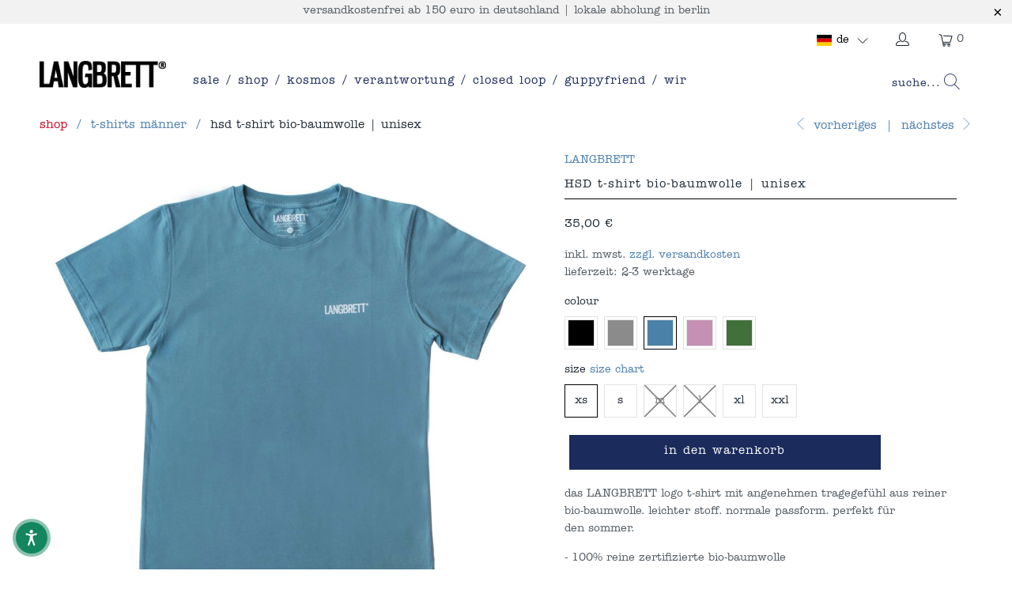

--- FILE ---
content_type: text/html; charset=utf-8
request_url: https://langbrett.com/collections/t-shirts-maenner/products/hsd-mini-logo-t-shirt?variant=40540563833017
body_size: 76228
content:


 <!DOCTYPE html>
<html lang="de"> <head>
<script>
window.KiwiSizing = window.KiwiSizing === undefined ? {} : window.KiwiSizing;
KiwiSizing.shop = "langbrett-eu.myshopify.com";


KiwiSizing.data = {
  collections: "159132287060,491240915212,152250253396,160278773844,159134941268",
  tags: "",
  product: "6850609414329",
  vendor: "LANGBRETT",
  type: "Shirts \u0026 Tops",
  title: "HSD t-shirt bio-baumwolle | unisex",
  images: ["\/\/langbrett.com\/cdn\/shop\/products\/hsd-t-shirt-unisex-638124.jpg?v=1741180971","\/\/langbrett.com\/cdn\/shop\/products\/hsd-t-shirt-unisex-646355.png?v=1741180971","\/\/langbrett.com\/cdn\/shop\/products\/hsd-hauptsache-draussen-mini-logo-t-shirt-231398.jpg?v=1741180971","\/\/langbrett.com\/cdn\/shop\/products\/hsd-t-shirt-unisex-139386.jpg?v=1741180971","\/\/langbrett.com\/cdn\/shop\/products\/hsd-t-shirt-unisex-261254.jpg?v=1741180971","\/\/langbrett.com\/cdn\/shop\/products\/hsd-hauptsache-draussen-viele-farben-970866.jpg?v=1741180971","\/\/langbrett.com\/cdn\/shop\/products\/hsd-hauptsache-draussen-viele-farben-104746.jpg?v=1741180971","\/\/langbrett.com\/cdn\/shop\/products\/hsd-hauptsache-draussen-mini-logo-t-shirt-297798.jpg?v=1741180971","\/\/langbrett.com\/cdn\/shop\/products\/hsd-t-shirt-unisex-376540.jpg?v=1741180971","\/\/langbrett.com\/cdn\/shop\/products\/hsd-hauptsache-draussen-viele-farben-732020.jpg?v=1741180971","\/\/langbrett.com\/cdn\/shop\/products\/hsd-hauptsache-draussen-mini-logo-t-shirt-538921.jpg?v=1741180971","\/\/langbrett.com\/cdn\/shop\/products\/hsd-t-shirt-unisex-552055.jpg?v=1741180971","\/\/langbrett.com\/cdn\/shop\/products\/hsd-hauptsache-draussen-mini-logo-t-shirt-111254.jpg?v=1741180971","\/\/langbrett.com\/cdn\/shop\/products\/hsd-t-shirt-unisex-835979.jpg?v=1741180971","\/\/langbrett.com\/cdn\/shop\/products\/hsd-t-shirt-unisex-786747.jpg?v=1741180971"],
  options: [{"name":"colour","position":1,"values":["schwarz","grau meliert","aqua","altrosa","waldgrün"]},{"name":"size","position":2,"values":["xs","s","m","l","xl","xxl"]}],
  variants: [{"id":40540563964089,"title":"schwarz \/ xs","option1":"schwarz","option2":"xs","option3":null,"sku":"LBHSD23-SCH-XS","requires_shipping":true,"taxable":true,"featured_image":{"id":30642909937849,"product_id":6850609414329,"position":3,"created_at":"2021-10-05T16:24:29+02:00","updated_at":"2025-03-05T14:22:51+01:00","alt":"HSD hauptsache draussen | mini logo t-shirt - LANGBRETT","width":2048,"height":2048,"src":"\/\/langbrett.com\/cdn\/shop\/products\/hsd-hauptsache-draussen-mini-logo-t-shirt-231398.jpg?v=1741180971","variant_ids":[40540563964089,40540564160697,40540564324537,40540564488377,40540564652217,44292560093452]},"available":true,"name":"HSD t-shirt bio-baumwolle | unisex - schwarz \/ xs","public_title":"schwarz \/ xs","options":["schwarz","xs"],"price":3500,"weight":140,"compare_at_price":null,"inventory_management":"shopify","barcode":"4260750823007","featured_media":{"alt":"HSD hauptsache draussen | mini logo t-shirt - LANGBRETT","id":22942273732793,"position":3,"preview_image":{"aspect_ratio":1.0,"height":2048,"width":2048,"src":"\/\/langbrett.com\/cdn\/shop\/products\/hsd-hauptsache-draussen-mini-logo-t-shirt-231398.jpg?v=1741180971"}},"requires_selling_plan":false,"selling_plan_allocations":[]},{"id":40540564160697,"title":"schwarz \/ s","option1":"schwarz","option2":"s","option3":null,"sku":"LBHSD23-SCH-S","requires_shipping":true,"taxable":true,"featured_image":{"id":30642909937849,"product_id":6850609414329,"position":3,"created_at":"2021-10-05T16:24:29+02:00","updated_at":"2025-03-05T14:22:51+01:00","alt":"HSD hauptsache draussen | mini logo t-shirt - LANGBRETT","width":2048,"height":2048,"src":"\/\/langbrett.com\/cdn\/shop\/products\/hsd-hauptsache-draussen-mini-logo-t-shirt-231398.jpg?v=1741180971","variant_ids":[40540563964089,40540564160697,40540564324537,40540564488377,40540564652217,44292560093452]},"available":true,"name":"HSD t-shirt bio-baumwolle | unisex - schwarz \/ s","public_title":"schwarz \/ s","options":["schwarz","s"],"price":3500,"weight":160,"compare_at_price":null,"inventory_management":"shopify","barcode":"791732200041","featured_media":{"alt":"HSD hauptsache draussen | mini logo t-shirt - LANGBRETT","id":22942273732793,"position":3,"preview_image":{"aspect_ratio":1.0,"height":2048,"width":2048,"src":"\/\/langbrett.com\/cdn\/shop\/products\/hsd-hauptsache-draussen-mini-logo-t-shirt-231398.jpg?v=1741180971"}},"requires_selling_plan":false,"selling_plan_allocations":[]},{"id":40540564324537,"title":"schwarz \/ m","option1":"schwarz","option2":"m","option3":null,"sku":"LBHSD23-SCH-M","requires_shipping":true,"taxable":true,"featured_image":{"id":30642909937849,"product_id":6850609414329,"position":3,"created_at":"2021-10-05T16:24:29+02:00","updated_at":"2025-03-05T14:22:51+01:00","alt":"HSD hauptsache draussen | mini logo t-shirt - LANGBRETT","width":2048,"height":2048,"src":"\/\/langbrett.com\/cdn\/shop\/products\/hsd-hauptsache-draussen-mini-logo-t-shirt-231398.jpg?v=1741180971","variant_ids":[40540563964089,40540564160697,40540564324537,40540564488377,40540564652217,44292560093452]},"available":true,"name":"HSD t-shirt bio-baumwolle | unisex - schwarz \/ m","public_title":"schwarz \/ m","options":["schwarz","m"],"price":3500,"weight":200,"compare_at_price":null,"inventory_management":"shopify","barcode":"4260750823021","featured_media":{"alt":"HSD hauptsache draussen | mini logo t-shirt - LANGBRETT","id":22942273732793,"position":3,"preview_image":{"aspect_ratio":1.0,"height":2048,"width":2048,"src":"\/\/langbrett.com\/cdn\/shop\/products\/hsd-hauptsache-draussen-mini-logo-t-shirt-231398.jpg?v=1741180971"}},"requires_selling_plan":false,"selling_plan_allocations":[]},{"id":40540564488377,"title":"schwarz \/ l","option1":"schwarz","option2":"l","option3":null,"sku":"LBHSD23-SCH-L","requires_shipping":true,"taxable":true,"featured_image":{"id":30642909937849,"product_id":6850609414329,"position":3,"created_at":"2021-10-05T16:24:29+02:00","updated_at":"2025-03-05T14:22:51+01:00","alt":"HSD hauptsache draussen | mini logo t-shirt - LANGBRETT","width":2048,"height":2048,"src":"\/\/langbrett.com\/cdn\/shop\/products\/hsd-hauptsache-draussen-mini-logo-t-shirt-231398.jpg?v=1741180971","variant_ids":[40540563964089,40540564160697,40540564324537,40540564488377,40540564652217,44292560093452]},"available":false,"name":"HSD t-shirt bio-baumwolle | unisex - schwarz \/ l","public_title":"schwarz \/ l","options":["schwarz","l"],"price":3500,"weight":220,"compare_at_price":null,"inventory_management":"shopify","barcode":"4260750823038","featured_media":{"alt":"HSD hauptsache draussen | mini logo t-shirt - LANGBRETT","id":22942273732793,"position":3,"preview_image":{"aspect_ratio":1.0,"height":2048,"width":2048,"src":"\/\/langbrett.com\/cdn\/shop\/products\/hsd-hauptsache-draussen-mini-logo-t-shirt-231398.jpg?v=1741180971"}},"requires_selling_plan":false,"selling_plan_allocations":[]},{"id":40540564652217,"title":"schwarz \/ xl","option1":"schwarz","option2":"xl","option3":null,"sku":"LBHSD23-SCH-XL","requires_shipping":true,"taxable":true,"featured_image":{"id":30642909937849,"product_id":6850609414329,"position":3,"created_at":"2021-10-05T16:24:29+02:00","updated_at":"2025-03-05T14:22:51+01:00","alt":"HSD hauptsache draussen | mini logo t-shirt - LANGBRETT","width":2048,"height":2048,"src":"\/\/langbrett.com\/cdn\/shop\/products\/hsd-hauptsache-draussen-mini-logo-t-shirt-231398.jpg?v=1741180971","variant_ids":[40540563964089,40540564160697,40540564324537,40540564488377,40540564652217,44292560093452]},"available":true,"name":"HSD t-shirt bio-baumwolle | unisex - schwarz \/ xl","public_title":"schwarz \/ xl","options":["schwarz","xl"],"price":3500,"weight":220,"compare_at_price":null,"inventory_management":"shopify","barcode":"4260750823045","featured_media":{"alt":"HSD hauptsache draussen | mini logo t-shirt - LANGBRETT","id":22942273732793,"position":3,"preview_image":{"aspect_ratio":1.0,"height":2048,"width":2048,"src":"\/\/langbrett.com\/cdn\/shop\/products\/hsd-hauptsache-draussen-mini-logo-t-shirt-231398.jpg?v=1741180971"}},"requires_selling_plan":false,"selling_plan_allocations":[]},{"id":44292560093452,"title":"schwarz \/ xxl","option1":"schwarz","option2":"xxl","option3":null,"sku":"LBHSD23-SCH-XXL","requires_shipping":true,"taxable":true,"featured_image":{"id":30642909937849,"product_id":6850609414329,"position":3,"created_at":"2021-10-05T16:24:29+02:00","updated_at":"2025-03-05T14:22:51+01:00","alt":"HSD hauptsache draussen | mini logo t-shirt - LANGBRETT","width":2048,"height":2048,"src":"\/\/langbrett.com\/cdn\/shop\/products\/hsd-hauptsache-draussen-mini-logo-t-shirt-231398.jpg?v=1741180971","variant_ids":[40540563964089,40540564160697,40540564324537,40540564488377,40540564652217,44292560093452]},"available":true,"name":"HSD t-shirt bio-baumwolle | unisex - schwarz \/ xxl","public_title":"schwarz \/ xxl","options":["schwarz","xxl"],"price":3500,"weight":240,"compare_at_price":null,"inventory_management":"shopify","barcode":"4260750823052","featured_media":{"alt":"HSD hauptsache draussen | mini logo t-shirt - LANGBRETT","id":22942273732793,"position":3,"preview_image":{"aspect_ratio":1.0,"height":2048,"width":2048,"src":"\/\/langbrett.com\/cdn\/shop\/products\/hsd-hauptsache-draussen-mini-logo-t-shirt-231398.jpg?v=1741180971"}},"requires_selling_plan":false,"selling_plan_allocations":[]},{"id":41231593210041,"title":"grau meliert \/ xs","option1":"grau meliert","option2":"xs","option3":null,"sku":"LBHSD21-GRM-XS","requires_shipping":true,"taxable":true,"featured_image":{"id":30642910036153,"product_id":6850609414329,"position":8,"created_at":"2021-10-05T16:24:29+02:00","updated_at":"2025-03-05T14:22:51+01:00","alt":"HSD hauptsache draussen | mini logo t-shirt - LANGBRETT","width":1333,"height":1333,"src":"\/\/langbrett.com\/cdn\/shop\/products\/hsd-hauptsache-draussen-mini-logo-t-shirt-297798.jpg?v=1741180971","variant_ids":[40540564095161,40540564291769,40540564455609,40540564619449,41231593210041]},"available":true,"name":"HSD t-shirt bio-baumwolle | unisex - grau meliert \/ xs","public_title":"grau meliert \/ xs","options":["grau meliert","xs"],"price":2900,"weight":140,"compare_at_price":3500,"inventory_management":"shopify","barcode":"753626349717","featured_media":{"alt":"HSD hauptsache draussen | mini logo t-shirt - LANGBRETT","id":22942273798329,"position":8,"preview_image":{"aspect_ratio":1.0,"height":1333,"width":1333,"src":"\/\/langbrett.com\/cdn\/shop\/products\/hsd-hauptsache-draussen-mini-logo-t-shirt-297798.jpg?v=1741180971"}},"requires_selling_plan":false,"selling_plan_allocations":[]},{"id":40540564095161,"title":"grau meliert \/ s","option1":"grau meliert","option2":"s","option3":null,"sku":"LBHSD21-GRM-S","requires_shipping":true,"taxable":true,"featured_image":{"id":30642910036153,"product_id":6850609414329,"position":8,"created_at":"2021-10-05T16:24:29+02:00","updated_at":"2025-03-05T14:22:51+01:00","alt":"HSD hauptsache draussen | mini logo t-shirt - LANGBRETT","width":1333,"height":1333,"src":"\/\/langbrett.com\/cdn\/shop\/products\/hsd-hauptsache-draussen-mini-logo-t-shirt-297798.jpg?v=1741180971","variant_ids":[40540564095161,40540564291769,40540564455609,40540564619449,41231593210041]},"available":true,"name":"HSD t-shirt bio-baumwolle | unisex - grau meliert \/ s","public_title":"grau meliert \/ s","options":["grau meliert","s"],"price":2900,"weight":160,"compare_at_price":3500,"inventory_management":"shopify","barcode":"791732200126","featured_media":{"alt":"HSD hauptsache draussen | mini logo t-shirt - LANGBRETT","id":22942273798329,"position":8,"preview_image":{"aspect_ratio":1.0,"height":1333,"width":1333,"src":"\/\/langbrett.com\/cdn\/shop\/products\/hsd-hauptsache-draussen-mini-logo-t-shirt-297798.jpg?v=1741180971"}},"requires_selling_plan":false,"selling_plan_allocations":[]},{"id":40540564291769,"title":"grau meliert \/ m","option1":"grau meliert","option2":"m","option3":null,"sku":"LBHSD21-GRM-M","requires_shipping":true,"taxable":true,"featured_image":{"id":30642910036153,"product_id":6850609414329,"position":8,"created_at":"2021-10-05T16:24:29+02:00","updated_at":"2025-03-05T14:22:51+01:00","alt":"HSD hauptsache draussen | mini logo t-shirt - LANGBRETT","width":1333,"height":1333,"src":"\/\/langbrett.com\/cdn\/shop\/products\/hsd-hauptsache-draussen-mini-logo-t-shirt-297798.jpg?v=1741180971","variant_ids":[40540564095161,40540564291769,40540564455609,40540564619449,41231593210041]},"available":false,"name":"HSD t-shirt bio-baumwolle | unisex - grau meliert \/ m","public_title":"grau meliert \/ m","options":["grau meliert","m"],"price":3500,"weight":200,"compare_at_price":null,"inventory_management":"shopify","barcode":"791732200133","featured_media":{"alt":"HSD hauptsache draussen | mini logo t-shirt - LANGBRETT","id":22942273798329,"position":8,"preview_image":{"aspect_ratio":1.0,"height":1333,"width":1333,"src":"\/\/langbrett.com\/cdn\/shop\/products\/hsd-hauptsache-draussen-mini-logo-t-shirt-297798.jpg?v=1741180971"}},"requires_selling_plan":false,"selling_plan_allocations":[]},{"id":40540564455609,"title":"grau meliert \/ l","option1":"grau meliert","option2":"l","option3":null,"sku":"LBHSD21-GRM-L","requires_shipping":true,"taxable":true,"featured_image":{"id":30642910036153,"product_id":6850609414329,"position":8,"created_at":"2021-10-05T16:24:29+02:00","updated_at":"2025-03-05T14:22:51+01:00","alt":"HSD hauptsache draussen | mini logo t-shirt - LANGBRETT","width":1333,"height":1333,"src":"\/\/langbrett.com\/cdn\/shop\/products\/hsd-hauptsache-draussen-mini-logo-t-shirt-297798.jpg?v=1741180971","variant_ids":[40540564095161,40540564291769,40540564455609,40540564619449,41231593210041]},"available":false,"name":"HSD t-shirt bio-baumwolle | unisex - grau meliert \/ l","public_title":"grau meliert \/ l","options":["grau meliert","l"],"price":3500,"weight":220,"compare_at_price":null,"inventory_management":"shopify","barcode":"791732200140","featured_media":{"alt":"HSD hauptsache draussen | mini logo t-shirt - LANGBRETT","id":22942273798329,"position":8,"preview_image":{"aspect_ratio":1.0,"height":1333,"width":1333,"src":"\/\/langbrett.com\/cdn\/shop\/products\/hsd-hauptsache-draussen-mini-logo-t-shirt-297798.jpg?v=1741180971"}},"requires_selling_plan":false,"selling_plan_allocations":[]},{"id":40540564619449,"title":"grau meliert \/ xl","option1":"grau meliert","option2":"xl","option3":null,"sku":"LBHSD21-GRM-XL","requires_shipping":true,"taxable":true,"featured_image":{"id":30642910036153,"product_id":6850609414329,"position":8,"created_at":"2021-10-05T16:24:29+02:00","updated_at":"2025-03-05T14:22:51+01:00","alt":"HSD hauptsache draussen | mini logo t-shirt - LANGBRETT","width":1333,"height":1333,"src":"\/\/langbrett.com\/cdn\/shop\/products\/hsd-hauptsache-draussen-mini-logo-t-shirt-297798.jpg?v=1741180971","variant_ids":[40540564095161,40540564291769,40540564455609,40540564619449,41231593210041]},"available":false,"name":"HSD t-shirt bio-baumwolle | unisex - grau meliert \/ xl","public_title":"grau meliert \/ xl","options":["grau meliert","xl"],"price":3500,"weight":220,"compare_at_price":null,"inventory_management":"shopify","barcode":"791732200157","featured_media":{"alt":"HSD hauptsache draussen | mini logo t-shirt - LANGBRETT","id":22942273798329,"position":8,"preview_image":{"aspect_ratio":1.0,"height":1333,"width":1333,"src":"\/\/langbrett.com\/cdn\/shop\/products\/hsd-hauptsache-draussen-mini-logo-t-shirt-297798.jpg?v=1741180971"}},"requires_selling_plan":false,"selling_plan_allocations":[]},{"id":40540563833017,"title":"aqua \/ xs","option1":"aqua","option2":"xs","option3":null,"sku":"LBHSD23-AQU-XS","requires_shipping":true,"taxable":true,"featured_image":{"id":30642910068921,"product_id":6850609414329,"position":11,"created_at":"2021-10-05T16:24:29+02:00","updated_at":"2025-03-05T14:22:51+01:00","alt":"HSD hauptsache draussen | mini logo t-shirt - LANGBRETT","width":2048,"height":2048,"src":"\/\/langbrett.com\/cdn\/shop\/products\/hsd-hauptsache-draussen-mini-logo-t-shirt-538921.jpg?v=1741180971","variant_ids":[40540563833017,40540563996857,40540564193465,40540564357305,40540564521145,44292560191756]},"available":true,"name":"HSD t-shirt bio-baumwolle | unisex - aqua \/ xs","public_title":"aqua \/ xs","options":["aqua","xs"],"price":3500,"weight":140,"compare_at_price":null,"inventory_management":"shopify","barcode":"426075082305","featured_media":{"alt":"HSD hauptsache draussen | mini logo t-shirt - LANGBRETT","id":22942273831097,"position":11,"preview_image":{"aspect_ratio":1.0,"height":2048,"width":2048,"src":"\/\/langbrett.com\/cdn\/shop\/products\/hsd-hauptsache-draussen-mini-logo-t-shirt-538921.jpg?v=1741180971"}},"requires_selling_plan":false,"selling_plan_allocations":[]},{"id":40540563996857,"title":"aqua \/ s","option1":"aqua","option2":"s","option3":null,"sku":"LBHSD23-AQU-S","requires_shipping":true,"taxable":true,"featured_image":{"id":30642910068921,"product_id":6850609414329,"position":11,"created_at":"2021-10-05T16:24:29+02:00","updated_at":"2025-03-05T14:22:51+01:00","alt":"HSD hauptsache draussen | mini logo t-shirt - LANGBRETT","width":2048,"height":2048,"src":"\/\/langbrett.com\/cdn\/shop\/products\/hsd-hauptsache-draussen-mini-logo-t-shirt-538921.jpg?v=1741180971","variant_ids":[40540563833017,40540563996857,40540564193465,40540564357305,40540564521145,44292560191756]},"available":true,"name":"HSD t-shirt bio-baumwolle | unisex - aqua \/ s","public_title":"aqua \/ s","options":["aqua","s"],"price":3500,"weight":160,"compare_at_price":null,"inventory_management":"shopify","barcode":"426075082305","featured_media":{"alt":"HSD hauptsache draussen | mini logo t-shirt - LANGBRETT","id":22942273831097,"position":11,"preview_image":{"aspect_ratio":1.0,"height":2048,"width":2048,"src":"\/\/langbrett.com\/cdn\/shop\/products\/hsd-hauptsache-draussen-mini-logo-t-shirt-538921.jpg?v=1741180971"}},"requires_selling_plan":false,"selling_plan_allocations":[]},{"id":40540564193465,"title":"aqua \/ m","option1":"aqua","option2":"m","option3":null,"sku":"LBHSD23-AQU-M","requires_shipping":true,"taxable":true,"featured_image":{"id":30642910068921,"product_id":6850609414329,"position":11,"created_at":"2021-10-05T16:24:29+02:00","updated_at":"2025-03-05T14:22:51+01:00","alt":"HSD hauptsache draussen | mini logo t-shirt - LANGBRETT","width":2048,"height":2048,"src":"\/\/langbrett.com\/cdn\/shop\/products\/hsd-hauptsache-draussen-mini-logo-t-shirt-538921.jpg?v=1741180971","variant_ids":[40540563833017,40540563996857,40540564193465,40540564357305,40540564521145,44292560191756]},"available":false,"name":"HSD t-shirt bio-baumwolle | unisex - aqua \/ m","public_title":"aqua \/ m","options":["aqua","m"],"price":3500,"weight":200,"compare_at_price":3500,"inventory_management":"shopify","barcode":"4260750823083","featured_media":{"alt":"HSD hauptsache draussen | mini logo t-shirt - LANGBRETT","id":22942273831097,"position":11,"preview_image":{"aspect_ratio":1.0,"height":2048,"width":2048,"src":"\/\/langbrett.com\/cdn\/shop\/products\/hsd-hauptsache-draussen-mini-logo-t-shirt-538921.jpg?v=1741180971"}},"requires_selling_plan":false,"selling_plan_allocations":[]},{"id":40540564357305,"title":"aqua \/ l","option1":"aqua","option2":"l","option3":null,"sku":"LBHSD23-AQU-L","requires_shipping":true,"taxable":true,"featured_image":{"id":30642910068921,"product_id":6850609414329,"position":11,"created_at":"2021-10-05T16:24:29+02:00","updated_at":"2025-03-05T14:22:51+01:00","alt":"HSD hauptsache draussen | mini logo t-shirt - LANGBRETT","width":2048,"height":2048,"src":"\/\/langbrett.com\/cdn\/shop\/products\/hsd-hauptsache-draussen-mini-logo-t-shirt-538921.jpg?v=1741180971","variant_ids":[40540563833017,40540563996857,40540564193465,40540564357305,40540564521145,44292560191756]},"available":false,"name":"HSD t-shirt bio-baumwolle | unisex - aqua \/ l","public_title":"aqua \/ l","options":["aqua","l"],"price":3500,"weight":220,"compare_at_price":null,"inventory_management":"shopify","barcode":"4260750823090","featured_media":{"alt":"HSD hauptsache draussen | mini logo t-shirt - LANGBRETT","id":22942273831097,"position":11,"preview_image":{"aspect_ratio":1.0,"height":2048,"width":2048,"src":"\/\/langbrett.com\/cdn\/shop\/products\/hsd-hauptsache-draussen-mini-logo-t-shirt-538921.jpg?v=1741180971"}},"requires_selling_plan":false,"selling_plan_allocations":[]},{"id":40540564521145,"title":"aqua \/ xl","option1":"aqua","option2":"xl","option3":null,"sku":"LBHSD23-AQU-XL","requires_shipping":true,"taxable":true,"featured_image":{"id":30642910068921,"product_id":6850609414329,"position":11,"created_at":"2021-10-05T16:24:29+02:00","updated_at":"2025-03-05T14:22:51+01:00","alt":"HSD hauptsache draussen | mini logo t-shirt - LANGBRETT","width":2048,"height":2048,"src":"\/\/langbrett.com\/cdn\/shop\/products\/hsd-hauptsache-draussen-mini-logo-t-shirt-538921.jpg?v=1741180971","variant_ids":[40540563833017,40540563996857,40540564193465,40540564357305,40540564521145,44292560191756]},"available":true,"name":"HSD t-shirt bio-baumwolle | unisex - aqua \/ xl","public_title":"aqua \/ xl","options":["aqua","xl"],"price":3500,"weight":220,"compare_at_price":null,"inventory_management":"shopify","barcode":"4260750823106","featured_media":{"alt":"HSD hauptsache draussen | mini logo t-shirt - LANGBRETT","id":22942273831097,"position":11,"preview_image":{"aspect_ratio":1.0,"height":2048,"width":2048,"src":"\/\/langbrett.com\/cdn\/shop\/products\/hsd-hauptsache-draussen-mini-logo-t-shirt-538921.jpg?v=1741180971"}},"requires_selling_plan":false,"selling_plan_allocations":[]},{"id":44292560191756,"title":"aqua \/ xxl","option1":"aqua","option2":"xxl","option3":null,"sku":"LBHSD23-AQU-XXL","requires_shipping":true,"taxable":true,"featured_image":{"id":30642910068921,"product_id":6850609414329,"position":11,"created_at":"2021-10-05T16:24:29+02:00","updated_at":"2025-03-05T14:22:51+01:00","alt":"HSD hauptsache draussen | mini logo t-shirt - LANGBRETT","width":2048,"height":2048,"src":"\/\/langbrett.com\/cdn\/shop\/products\/hsd-hauptsache-draussen-mini-logo-t-shirt-538921.jpg?v=1741180971","variant_ids":[40540563833017,40540563996857,40540564193465,40540564357305,40540564521145,44292560191756]},"available":true,"name":"HSD t-shirt bio-baumwolle | unisex - aqua \/ xxl","public_title":"aqua \/ xxl","options":["aqua","xxl"],"price":3500,"weight":240,"compare_at_price":null,"inventory_management":"shopify","barcode":"4260750823113","featured_media":{"alt":"HSD hauptsache draussen | mini logo t-shirt - LANGBRETT","id":22942273831097,"position":11,"preview_image":{"aspect_ratio":1.0,"height":2048,"width":2048,"src":"\/\/langbrett.com\/cdn\/shop\/products\/hsd-hauptsache-draussen-mini-logo-t-shirt-538921.jpg?v=1741180971"}},"requires_selling_plan":false,"selling_plan_allocations":[]},{"id":41212442017977,"title":"altrosa \/ xs","option1":"altrosa","option2":"xs","option3":null,"sku":"LBHSD21-ALR-XS","requires_shipping":true,"taxable":true,"featured_image":{"id":30642910101689,"product_id":6850609414329,"position":13,"created_at":"2021-10-05T16:24:29+02:00","updated_at":"2025-03-05T14:22:51+01:00","alt":"HSD hauptsache draussen | mini logo t-shirt - LANGBRETT","width":2048,"height":2048,"src":"\/\/langbrett.com\/cdn\/shop\/products\/hsd-hauptsache-draussen-mini-logo-t-shirt-111254.jpg?v=1741180971","variant_ids":[40540564062393,40540564259001,40540564422841,40540564586681,41212442017977]},"available":true,"name":"HSD t-shirt bio-baumwolle | unisex - altrosa \/ xs","public_title":"altrosa \/ xs","options":["altrosa","xs"],"price":2900,"weight":140,"compare_at_price":3500,"inventory_management":"shopify","barcode":"753626351383","featured_media":{"alt":"HSD hauptsache draussen | mini logo t-shirt - LANGBRETT","id":22942273863865,"position":13,"preview_image":{"aspect_ratio":1.0,"height":2048,"width":2048,"src":"\/\/langbrett.com\/cdn\/shop\/products\/hsd-hauptsache-draussen-mini-logo-t-shirt-111254.jpg?v=1741180971"}},"requires_selling_plan":false,"selling_plan_allocations":[]},{"id":40540564062393,"title":"altrosa \/ s","option1":"altrosa","option2":"s","option3":null,"sku":"LBHSD21-ALR-S","requires_shipping":true,"taxable":true,"featured_image":{"id":30642910101689,"product_id":6850609414329,"position":13,"created_at":"2021-10-05T16:24:29+02:00","updated_at":"2025-03-05T14:22:51+01:00","alt":"HSD hauptsache draussen | mini logo t-shirt - LANGBRETT","width":2048,"height":2048,"src":"\/\/langbrett.com\/cdn\/shop\/products\/hsd-hauptsache-draussen-mini-logo-t-shirt-111254.jpg?v=1741180971","variant_ids":[40540564062393,40540564259001,40540564422841,40540564586681,41212442017977]},"available":true,"name":"HSD t-shirt bio-baumwolle | unisex - altrosa \/ s","public_title":"altrosa \/ s","options":["altrosa","s"],"price":2900,"weight":160,"compare_at_price":3500,"inventory_management":"shopify","barcode":"753626353141","featured_media":{"alt":"HSD hauptsache draussen | mini logo t-shirt - LANGBRETT","id":22942273863865,"position":13,"preview_image":{"aspect_ratio":1.0,"height":2048,"width":2048,"src":"\/\/langbrett.com\/cdn\/shop\/products\/hsd-hauptsache-draussen-mini-logo-t-shirt-111254.jpg?v=1741180971"}},"requires_selling_plan":false,"selling_plan_allocations":[]},{"id":40540564259001,"title":"altrosa \/ m","option1":"altrosa","option2":"m","option3":null,"sku":"LBHSD21-ALR-M","requires_shipping":true,"taxable":true,"featured_image":{"id":30642910101689,"product_id":6850609414329,"position":13,"created_at":"2021-10-05T16:24:29+02:00","updated_at":"2025-03-05T14:22:51+01:00","alt":"HSD hauptsache draussen | mini logo t-shirt - LANGBRETT","width":2048,"height":2048,"src":"\/\/langbrett.com\/cdn\/shop\/products\/hsd-hauptsache-draussen-mini-logo-t-shirt-111254.jpg?v=1741180971","variant_ids":[40540564062393,40540564259001,40540564422841,40540564586681,41212442017977]},"available":true,"name":"HSD t-shirt bio-baumwolle | unisex - altrosa \/ m","public_title":"altrosa \/ m","options":["altrosa","m"],"price":3500,"weight":200,"compare_at_price":null,"inventory_management":"shopify","barcode":"753626353158","featured_media":{"alt":"HSD hauptsache draussen | mini logo t-shirt - LANGBRETT","id":22942273863865,"position":13,"preview_image":{"aspect_ratio":1.0,"height":2048,"width":2048,"src":"\/\/langbrett.com\/cdn\/shop\/products\/hsd-hauptsache-draussen-mini-logo-t-shirt-111254.jpg?v=1741180971"}},"requires_selling_plan":false,"selling_plan_allocations":[]},{"id":40540564422841,"title":"altrosa \/ l","option1":"altrosa","option2":"l","option3":null,"sku":"LBHSD21-ALR-L","requires_shipping":true,"taxable":true,"featured_image":{"id":30642910101689,"product_id":6850609414329,"position":13,"created_at":"2021-10-05T16:24:29+02:00","updated_at":"2025-03-05T14:22:51+01:00","alt":"HSD hauptsache draussen | mini logo t-shirt - LANGBRETT","width":2048,"height":2048,"src":"\/\/langbrett.com\/cdn\/shop\/products\/hsd-hauptsache-draussen-mini-logo-t-shirt-111254.jpg?v=1741180971","variant_ids":[40540564062393,40540564259001,40540564422841,40540564586681,41212442017977]},"available":false,"name":"HSD t-shirt bio-baumwolle | unisex - altrosa \/ l","public_title":"altrosa \/ l","options":["altrosa","l"],"price":3500,"weight":220,"compare_at_price":null,"inventory_management":"shopify","barcode":"753626353165","featured_media":{"alt":"HSD hauptsache draussen | mini logo t-shirt - LANGBRETT","id":22942273863865,"position":13,"preview_image":{"aspect_ratio":1.0,"height":2048,"width":2048,"src":"\/\/langbrett.com\/cdn\/shop\/products\/hsd-hauptsache-draussen-mini-logo-t-shirt-111254.jpg?v=1741180971"}},"requires_selling_plan":false,"selling_plan_allocations":[]},{"id":40540564586681,"title":"altrosa \/ xl","option1":"altrosa","option2":"xl","option3":null,"sku":"LBHSD21-ALR-XL","requires_shipping":true,"taxable":true,"featured_image":{"id":30642910101689,"product_id":6850609414329,"position":13,"created_at":"2021-10-05T16:24:29+02:00","updated_at":"2025-03-05T14:22:51+01:00","alt":"HSD hauptsache draussen | mini logo t-shirt - LANGBRETT","width":2048,"height":2048,"src":"\/\/langbrett.com\/cdn\/shop\/products\/hsd-hauptsache-draussen-mini-logo-t-shirt-111254.jpg?v=1741180971","variant_ids":[40540564062393,40540564259001,40540564422841,40540564586681,41212442017977]},"available":true,"name":"HSD t-shirt bio-baumwolle | unisex - altrosa \/ xl","public_title":"altrosa \/ xl","options":["altrosa","xl"],"price":2900,"weight":220,"compare_at_price":3500,"inventory_management":"shopify","barcode":"753626353172","featured_media":{"alt":"HSD hauptsache draussen | mini logo t-shirt - LANGBRETT","id":22942273863865,"position":13,"preview_image":{"aspect_ratio":1.0,"height":2048,"width":2048,"src":"\/\/langbrett.com\/cdn\/shop\/products\/hsd-hauptsache-draussen-mini-logo-t-shirt-111254.jpg?v=1741180971"}},"requires_selling_plan":false,"selling_plan_allocations":[]},{"id":44292557537548,"title":"waldgrün \/ xs","option1":"waldgrün","option2":"xs","option3":null,"sku":"LBHSD22-WGR-XS","requires_shipping":true,"taxable":true,"featured_image":{"id":42939174191372,"product_id":6850609414329,"position":1,"created_at":"2023-03-17T18:54:42+01:00","updated_at":"2025-03-05T14:22:51+01:00","alt":"HSD t-shirt | unisex - LANGBRETT","width":2000,"height":2000,"src":"\/\/langbrett.com\/cdn\/shop\/products\/hsd-t-shirt-unisex-638124.jpg?v=1741180971","variant_ids":[44292557537548,44292557570316,44292557603084,44292557635852,44292557668620,44292560257292]},"available":false,"name":"HSD t-shirt bio-baumwolle | unisex - waldgrün \/ xs","public_title":"waldgrün \/ xs","options":["waldgrün","xs"],"price":3500,"weight":140,"compare_at_price":null,"inventory_management":"shopify","barcode":"4260750821171","featured_media":{"alt":"HSD t-shirt | unisex - LANGBRETT","id":35638135521548,"position":1,"preview_image":{"aspect_ratio":1.0,"height":2000,"width":2000,"src":"\/\/langbrett.com\/cdn\/shop\/products\/hsd-t-shirt-unisex-638124.jpg?v=1741180971"}},"requires_selling_plan":false,"selling_plan_allocations":[]},{"id":44292557570316,"title":"waldgrün \/ s","option1":"waldgrün","option2":"s","option3":null,"sku":"LBHSD22-WGR-S","requires_shipping":true,"taxable":true,"featured_image":{"id":42939174191372,"product_id":6850609414329,"position":1,"created_at":"2023-03-17T18:54:42+01:00","updated_at":"2025-03-05T14:22:51+01:00","alt":"HSD t-shirt | unisex - LANGBRETT","width":2000,"height":2000,"src":"\/\/langbrett.com\/cdn\/shop\/products\/hsd-t-shirt-unisex-638124.jpg?v=1741180971","variant_ids":[44292557537548,44292557570316,44292557603084,44292557635852,44292557668620,44292560257292]},"available":true,"name":"HSD t-shirt bio-baumwolle | unisex - waldgrün \/ s","public_title":"waldgrün \/ s","options":["waldgrün","s"],"price":3500,"weight":160,"compare_at_price":null,"inventory_management":"shopify","barcode":"4260750821188","featured_media":{"alt":"HSD t-shirt | unisex - LANGBRETT","id":35638135521548,"position":1,"preview_image":{"aspect_ratio":1.0,"height":2000,"width":2000,"src":"\/\/langbrett.com\/cdn\/shop\/products\/hsd-t-shirt-unisex-638124.jpg?v=1741180971"}},"requires_selling_plan":false,"selling_plan_allocations":[]},{"id":44292557603084,"title":"waldgrün \/ m","option1":"waldgrün","option2":"m","option3":null,"sku":"LBHSD22-WGR-M","requires_shipping":true,"taxable":true,"featured_image":{"id":42939174191372,"product_id":6850609414329,"position":1,"created_at":"2023-03-17T18:54:42+01:00","updated_at":"2025-03-05T14:22:51+01:00","alt":"HSD t-shirt | unisex - LANGBRETT","width":2000,"height":2000,"src":"\/\/langbrett.com\/cdn\/shop\/products\/hsd-t-shirt-unisex-638124.jpg?v=1741180971","variant_ids":[44292557537548,44292557570316,44292557603084,44292557635852,44292557668620,44292560257292]},"available":true,"name":"HSD t-shirt bio-baumwolle | unisex - waldgrün \/ m","public_title":"waldgrün \/ m","options":["waldgrün","m"],"price":3500,"weight":200,"compare_at_price":null,"inventory_management":"shopify","barcode":"4260750821195","featured_media":{"alt":"HSD t-shirt | unisex - LANGBRETT","id":35638135521548,"position":1,"preview_image":{"aspect_ratio":1.0,"height":2000,"width":2000,"src":"\/\/langbrett.com\/cdn\/shop\/products\/hsd-t-shirt-unisex-638124.jpg?v=1741180971"}},"requires_selling_plan":false,"selling_plan_allocations":[]},{"id":44292557635852,"title":"waldgrün \/ l","option1":"waldgrün","option2":"l","option3":null,"sku":"LBHSD22-WGR-L","requires_shipping":true,"taxable":true,"featured_image":{"id":42939174191372,"product_id":6850609414329,"position":1,"created_at":"2023-03-17T18:54:42+01:00","updated_at":"2025-03-05T14:22:51+01:00","alt":"HSD t-shirt | unisex - LANGBRETT","width":2000,"height":2000,"src":"\/\/langbrett.com\/cdn\/shop\/products\/hsd-t-shirt-unisex-638124.jpg?v=1741180971","variant_ids":[44292557537548,44292557570316,44292557603084,44292557635852,44292557668620,44292560257292]},"available":true,"name":"HSD t-shirt bio-baumwolle | unisex - waldgrün \/ l","public_title":"waldgrün \/ l","options":["waldgrün","l"],"price":3500,"weight":220,"compare_at_price":null,"inventory_management":"shopify","barcode":"4260750821201","featured_media":{"alt":"HSD t-shirt | unisex - LANGBRETT","id":35638135521548,"position":1,"preview_image":{"aspect_ratio":1.0,"height":2000,"width":2000,"src":"\/\/langbrett.com\/cdn\/shop\/products\/hsd-t-shirt-unisex-638124.jpg?v=1741180971"}},"requires_selling_plan":false,"selling_plan_allocations":[]},{"id":44292557668620,"title":"waldgrün \/ xl","option1":"waldgrün","option2":"xl","option3":null,"sku":"LBHSD22-WGR-XL","requires_shipping":true,"taxable":true,"featured_image":{"id":42939174191372,"product_id":6850609414329,"position":1,"created_at":"2023-03-17T18:54:42+01:00","updated_at":"2025-03-05T14:22:51+01:00","alt":"HSD t-shirt | unisex - LANGBRETT","width":2000,"height":2000,"src":"\/\/langbrett.com\/cdn\/shop\/products\/hsd-t-shirt-unisex-638124.jpg?v=1741180971","variant_ids":[44292557537548,44292557570316,44292557603084,44292557635852,44292557668620,44292560257292]},"available":true,"name":"HSD t-shirt bio-baumwolle | unisex - waldgrün \/ xl","public_title":"waldgrün \/ xl","options":["waldgrün","xl"],"price":3500,"weight":220,"compare_at_price":null,"inventory_management":"shopify","barcode":"4260750821218","featured_media":{"alt":"HSD t-shirt | unisex - LANGBRETT","id":35638135521548,"position":1,"preview_image":{"aspect_ratio":1.0,"height":2000,"width":2000,"src":"\/\/langbrett.com\/cdn\/shop\/products\/hsd-t-shirt-unisex-638124.jpg?v=1741180971"}},"requires_selling_plan":false,"selling_plan_allocations":[]},{"id":44292560257292,"title":"waldgrün \/ xxl","option1":"waldgrün","option2":"xxl","option3":null,"sku":"LBHSD22-WGR-XXL","requires_shipping":true,"taxable":true,"featured_image":{"id":42939174191372,"product_id":6850609414329,"position":1,"created_at":"2023-03-17T18:54:42+01:00","updated_at":"2025-03-05T14:22:51+01:00","alt":"HSD t-shirt | unisex - LANGBRETT","width":2000,"height":2000,"src":"\/\/langbrett.com\/cdn\/shop\/products\/hsd-t-shirt-unisex-638124.jpg?v=1741180971","variant_ids":[44292557537548,44292557570316,44292557603084,44292557635852,44292557668620,44292560257292]},"available":true,"name":"HSD t-shirt bio-baumwolle | unisex - waldgrün \/ xxl","public_title":"waldgrün \/ xxl","options":["waldgrün","xxl"],"price":3500,"weight":240,"compare_at_price":null,"inventory_management":"shopify","barcode":"4260750821225","featured_media":{"alt":"HSD t-shirt | unisex - LANGBRETT","id":35638135521548,"position":1,"preview_image":{"aspect_ratio":1.0,"height":2000,"width":2000,"src":"\/\/langbrett.com\/cdn\/shop\/products\/hsd-t-shirt-unisex-638124.jpg?v=1741180971"}},"requires_selling_plan":false,"selling_plan_allocations":[]}],
};

</script> <meta name="description" content="das angenehme LANGBRETT t-shirt in vielen farben für männer und frauen. 100% reine zertifizierte bio-baumwolle ✓ hergestellt in portugal ✓"> <title>LANGBRETT t-shirt | HSD t-shirt | unisex</title> <meta charset="utf-8"> <meta http-equiv="cleartype" content="on"> <meta name="robots" content="index,follow"> <meta name="facebook-domain-verification" content="orvs2q7s7zyxv9dkibnviy6cxj8azl" /> <!-- Mobile Specific Metas --> <meta name="HandheldFriendly" content="True"> <meta name="MobileOptimized" content="320"> <meta name="viewport" content="width=device-width,initial-scale=1"> <meta name="theme-color" content="#ffffff"> <!-- Google Tag Manager --> <script>(function(w,d,s,l,i){w[l]=w[l]||[];w[l].push({'gtm.start':
    new Date().getTime(),event:'gtm.js'});var f=d.getElementsByTagName(s)[0],
    j=d.createElement(s),dl=l!='dataLayer'?'&l='+l:'';j.async=true;j.src=
    'https://www.googletagmanager.com/gtm.js?id='+i+dl;f.parentNode.insertBefore(j,f);
    })(window,document,'script','dataLayer','GTM-NZ7BXPZ');</script> <!-- End Google Tag Manager --> <link rel="preconnect dns-prefetch" href="https://fonts.shopifycdn.com" /> <link rel="preconnect dns-prefetch" href="https://cdn.shopify.com" /> <link rel="preconnect dns-prefetch" href="https://v.shopify.com" /> <link rel="preconnect dns-prefetch" href="https://cdn.shopifycloud.com" /> <link rel="stylesheet" href="https://cdnjs.cloudflare.com/ajax/libs/fancybox/3.5.6/jquery.fancybox.css"> <!-- Stylesheets for Turbo 4.1.2 --> <link href="//langbrett.com/cdn/shop/t/40/assets/styles.scss.css?v=180723840859011719281759826247" rel="stylesheet" type="text/css" media="all" /> <script>
      window.lazySizesConfig = window.lazySizesConfig || {};
      lazySizesConfig.expand = 300;
      lazySizesConfig.loadHidden = false;
      /*! lazysizes - v4.1.4 */
      !function(a,b){var c=b(a,a.document);a.lazySizes=c,"object"==typeof module&&module.exports&&(module.exports=c)}(window,function(a,b){"use strict";if(b.getElementsByClassName){var c,d,e=b.documentElement,f=a.Date,g=a.HTMLPictureElement,h="addEventListener",i="getAttribute",j=a[h],k=a.setTimeout,l=a.requestAnimationFrame||k,m=a.requestIdleCallback,n=/^picture$/i,o=["load","error","lazyincluded","_lazyloaded"],p={},q=Array.prototype.forEach,r=function(a,b){return p[b]||(p[b]=new RegExp("(\\s|^)"+b+"(\\s|$)")),p[b].test(a[i]("class")||"")&&p[b]},s=function(a,b){r(a,b)||a.setAttribute("class",(a[i]("class")||"").trim()+" "+b)},t=function(a,b){var c;(c=r(a,b))&&a.setAttribute("class",(a[i]("class")||"").replace(c," "))},u=function(a,b,c){var d=c?h:"removeEventListener";c&&u(a,b),o.forEach(function(c){a[d](c,b)})},v=function(a,d,e,f,g){var h=b.createEvent("Event");return e||(e={}),e.instance=c,h.initEvent(d,!f,!g),h.detail=e,a.dispatchEvent(h),h},w=function(b,c){var e;!g&&(e=a.picturefill||d.pf)?(c&&c.src&&!b[i]("srcset")&&b.setAttribute("srcset",c.src),e({reevaluate:!0,elements:[b]})):c&&c.src&&(b.src=c.src)},x=function(a,b){return(getComputedStyle(a,null)||{})[b]},y=function(a,b,c){for(c=c||a.offsetWidth;c<d.minSize&&b&&!a._lazysizesWidth;)c=b.offsetWidth,b=b.parentNode;return c},z=function(){var a,c,d=[],e=[],f=d,g=function(){var b=f;for(f=d.length?e:d,a=!0,c=!1;b.length;)b.shift()();a=!1},h=function(d,e){a&&!e?d.apply(this,arguments):(f.push(d),c||(c=!0,(b.hidden?k:l)(g)))};return h._lsFlush=g,h}(),A=function(a,b){return b?function(){z(a)}:function(){var b=this,c=arguments;z(function(){a.apply(b,c)})}},B=function(a){var b,c=0,e=d.throttleDelay,g=d.ricTimeout,h=function(){b=!1,c=f.now(),a()},i=m&&g>49?function(){m(h,{timeout:g}),g!==d.ricTimeout&&(g=d.ricTimeout)}:A(function(){k(h)},!0);return function(a){var d;(a=a===!0)&&(g=33),b||(b=!0,d=e-(f.now()-c),0>d&&(d=0),a||9>d?i():k(i,d))}},C=function(a){var b,c,d=99,e=function(){b=null,a()},g=function(){var a=f.now()-c;d>a?k(g,d-a):(m||e)(e)};return function(){c=f.now(),b||(b=k(g,d))}};!function(){var b,c={lazyClass:"lazyload",loadedClass:"lazyloaded",loadingClass:"lazyloading",preloadClass:"lazypreload",errorClass:"lazyerror",autosizesClass:"lazyautosizes",srcAttr:"data-src",srcsetAttr:"data-srcset",sizesAttr:"data-sizes",minSize:40,customMedia:{},init:!0,expFactor:1.5,hFac:.8,loadMode:2,loadHidden:!0,ricTimeout:0,throttleDelay:125};d=a.lazySizesConfig||a.lazysizesConfig||{};for(b in c)b in d||(d[b]=c[b]);a.lazySizesConfig=d,k(function(){d.init&&F()})}();var D=function(){var g,l,m,o,p,y,D,F,G,H,I,J,K,L,M=/^img$/i,N=/^iframe$/i,O="onscroll"in a&&!/(gle|ing)bot/.test(navigator.userAgent),P=0,Q=0,R=0,S=-1,T=function(a){R--,a&&a.target&&u(a.target,T),(!a||0>R||!a.target)&&(R=0)},U=function(a,c){var d,f=a,g="hidden"==x(b.body,"visibility")||"hidden"!=x(a.parentNode,"visibility")&&"hidden"!=x(a,"visibility");for(F-=c,I+=c,G-=c,H+=c;g&&(f=f.offsetParent)&&f!=b.body&&f!=e;)g=(x(f,"opacity")||1)>0,g&&"visible"!=x(f,"overflow")&&(d=f.getBoundingClientRect(),g=H>d.left&&G<d.right&&I>d.top-1&&F<d.bottom+1);return g},V=function(){var a,f,h,j,k,m,n,p,q,r=c.elements;if((o=d.loadMode)&&8>R&&(a=r.length)){f=0,S++,null==K&&("expand"in d||(d.expand=e.clientHeight>500&&e.clientWidth>500?500:370),J=d.expand,K=J*d.expFactor),K>Q&&1>R&&S>2&&o>2&&!b.hidden?(Q=K,S=0):Q=o>1&&S>1&&6>R?J:P;for(;a>f;f++)if(r[f]&&!r[f]._lazyRace)if(O)if((p=r[f][i]("data-expand"))&&(m=1*p)||(m=Q),q!==m&&(y=innerWidth+m*L,D=innerHeight+m,n=-1*m,q=m),h=r[f].getBoundingClientRect(),(I=h.bottom)>=n&&(F=h.top)<=D&&(H=h.right)>=n*L&&(G=h.left)<=y&&(I||H||G||F)&&(d.loadHidden||"hidden"!=x(r[f],"visibility"))&&(l&&3>R&&!p&&(3>o||4>S)||U(r[f],m))){if(ba(r[f]),k=!0,R>9)break}else!k&&l&&!j&&4>R&&4>S&&o>2&&(g[0]||d.preloadAfterLoad)&&(g[0]||!p&&(I||H||G||F||"auto"!=r[f][i](d.sizesAttr)))&&(j=g[0]||r[f]);else ba(r[f]);j&&!k&&ba(j)}},W=B(V),X=function(a){s(a.target,d.loadedClass),t(a.target,d.loadingClass),u(a.target,Z),v(a.target,"lazyloaded")},Y=A(X),Z=function(a){Y({target:a.target})},$=function(a,b){try{a.contentWindow.location.replace(b)}catch(c){a.src=b}},_=function(a){var b,c=a[i](d.srcsetAttr);(b=d.customMedia[a[i]("data-media")||a[i]("media")])&&a.setAttribute("media",b),c&&a.setAttribute("srcset",c)},aa=A(function(a,b,c,e,f){var g,h,j,l,o,p;(o=v(a,"lazybeforeunveil",b)).defaultPrevented||(e&&(c?s(a,d.autosizesClass):a.setAttribute("sizes",e)),h=a[i](d.srcsetAttr),g=a[i](d.srcAttr),f&&(j=a.parentNode,l=j&&n.test(j.nodeName||"")),p=b.firesLoad||"src"in a&&(h||g||l),o={target:a},p&&(u(a,T,!0),clearTimeout(m),m=k(T,2500),s(a,d.loadingClass),u(a,Z,!0)),l&&q.call(j.getElementsByTagName("source"),_),h?a.setAttribute("srcset",h):g&&!l&&(N.test(a.nodeName)?$(a,g):a.src=g),f&&(h||l)&&w(a,{src:g})),a._lazyRace&&delete a._lazyRace,t(a,d.lazyClass),z(function(){(!p||a.complete&&a.naturalWidth>1)&&(p?T(o):R--,X(o))},!0)}),ba=function(a){var b,c=M.test(a.nodeName),e=c&&(a[i](d.sizesAttr)||a[i]("sizes")),f="auto"==e;(!f&&l||!c||!a[i]("src")&&!a.srcset||a.complete||r(a,d.errorClass)||!r(a,d.lazyClass))&&(b=v(a,"lazyunveilread").detail,f&&E.updateElem(a,!0,a.offsetWidth),a._lazyRace=!0,R++,aa(a,b,f,e,c))},ca=function(){if(!l){if(f.now()-p<999)return void k(ca,999);var a=C(function(){d.loadMode=3,W()});l=!0,d.loadMode=3,W(),j("scroll",function(){3==d.loadMode&&(d.loadMode=2),a()},!0)}};return{_:function(){p=f.now(),c.elements=b.getElementsByClassName(d.lazyClass),g=b.getElementsByClassName(d.lazyClass+" "+d.preloadClass),L=d.hFac,j("scroll",W,!0),j("resize",W,!0),a.MutationObserver?new MutationObserver(W).observe(e,{childList:!0,subtree:!0,attributes:!0}):(e[h]("DOMNodeInserted",W,!0),e[h]("DOMAttrModified",W,!0),setInterval(W,999)),j("hashchange",W,!0),["focus","mouseover","click","load","transitionend","animationend","webkitAnimationEnd"].forEach(function(a){b[h](a,W,!0)}),/d$|^c/.test(b.readyState)?ca():(j("load",ca),b[h]("DOMContentLoaded",W),k(ca,2e4)),c.elements.length?(V(),z._lsFlush()):W()},checkElems:W,unveil:ba}}(),E=function(){var a,c=A(function(a,b,c,d){var e,f,g;if(a._lazysizesWidth=d,d+="px",a.setAttribute("sizes",d),n.test(b.nodeName||""))for(e=b.getElementsByTagName("source"),f=0,g=e.length;g>f;f++)e[f].setAttribute("sizes",d);c.detail.dataAttr||w(a,c.detail)}),e=function(a,b,d){var e,f=a.parentNode;f&&(d=y(a,f,d),e=v(a,"lazybeforesizes",{width:d,dataAttr:!!b}),e.defaultPrevented||(d=e.detail.width,d&&d!==a._lazysizesWidth&&c(a,f,e,d)))},f=function(){var b,c=a.length;if(c)for(b=0;c>b;b++)e(a[b])},g=C(f);return{_:function(){a=b.getElementsByClassName(d.autosizesClass),j("resize",g)},checkElems:g,updateElem:e}}(),F=function(){F.i||(F.i=!0,E._(),D._())};return c={cfg:d,autoSizer:E,loader:D,init:F,uP:w,aC:s,rC:t,hC:r,fire:v,gW:y,rAF:z}}});
      /*! lazysizes - v4.1.4 */
      !function(a,b){var c=function(){b(a.lazySizes),a.removeEventListener("lazyunveilread",c,!0)};b=b.bind(null,a,a.document),"object"==typeof module&&module.exports?b(require("lazysizes")):a.lazySizes?c():a.addEventListener("lazyunveilread",c,!0)}(window,function(a,b,c){"use strict";function d(){this.ratioElems=b.getElementsByClassName("lazyaspectratio"),this._setupEvents(),this.processImages()}if(a.addEventListener){var e,f,g,h=Array.prototype.forEach,i=/^picture$/i,j="data-aspectratio",k="img["+j+"]",l=function(b){return a.matchMedia?(l=function(a){return!a||(matchMedia(a)||{}).matches})(b):a.Modernizr&&Modernizr.mq?!b||Modernizr.mq(b):!b},m=c.aC,n=c.rC,o=c.cfg;d.prototype={_setupEvents:function(){var a=this,c=function(b){b.naturalWidth<36?a.addAspectRatio(b,!0):a.removeAspectRatio(b,!0)},d=function(){a.processImages()};b.addEventListener("load",function(a){a.target.getAttribute&&a.target.getAttribute(j)&&c(a.target)},!0),addEventListener("resize",function(){var b,d=function(){h.call(a.ratioElems,c)};return function(){clearTimeout(b),b=setTimeout(d,99)}}()),b.addEventListener("DOMContentLoaded",d),addEventListener("load",d)},processImages:function(a){var c,d;a||(a=b),c="length"in a&&!a.nodeName?a:a.querySelectorAll(k);for(d=0;d<c.length;d++)c[d].naturalWidth>36?this.removeAspectRatio(c[d]):this.addAspectRatio(c[d])},getSelectedRatio:function(a){var b,c,d,e,f,g=a.parentNode;if(g&&i.test(g.nodeName||""))for(d=g.getElementsByTagName("source"),b=0,c=d.length;c>b;b++)if(e=d[b].getAttribute("data-media")||d[b].getAttribute("media"),o.customMedia[e]&&(e=o.customMedia[e]),l(e)){f=d[b].getAttribute(j);break}return f||a.getAttribute(j)||""},parseRatio:function(){var a=/^\s*([+\d\.]+)(\s*[\/x]\s*([+\d\.]+))?\s*$/,b={};return function(c){var d;return!b[c]&&(d=c.match(a))&&(d[3]?b[c]=d[1]/d[3]:b[c]=1*d[1]),b[c]}}(),addAspectRatio:function(b,c){var d,e=b.offsetWidth,f=b.offsetHeight;return c||m(b,"lazyaspectratio"),36>e&&0>=f?void((e||f&&a.console)&&console.log("Define width or height of image, so we can calculate the other dimension")):(d=this.getSelectedRatio(b),d=this.parseRatio(d),void(d&&(e?b.style.height=e/d+"px":b.style.width=f*d+"px")))},removeAspectRatio:function(a){n(a,"lazyaspectratio"),a.style.height="",a.style.width="",a.removeAttribute(j)}},f=function(){g=a.jQuery||a.Zepto||a.shoestring||a.$,g&&g.fn&&!g.fn.imageRatio&&g.fn.filter&&g.fn.add&&g.fn.find?g.fn.imageRatio=function(){return e.processImages(this.find(k).add(this.filter(k))),this}:g=!1},f(),setTimeout(f),e=new d,a.imageRatio=e,"object"==typeof module&&module.exports?module.exports=e:"function"==typeof define&&define.amd&&define(e)}});
        /*! lazysizes - v4.1.5 */
        !function(a,b){var c=function(){b(a.lazySizes),a.removeEventListener("lazyunveilread",c,!0)};b=b.bind(null,a,a.document),"object"==typeof module&&module.exports?b(require("lazysizes")):a.lazySizes?c():a.addEventListener("lazyunveilread",c,!0)}(window,function(a,b,c){"use strict";if(a.addEventListener){var d=/\s+/g,e=/\s*\|\s+|\s+\|\s*/g,f=/^(.+?)(?:\s+\[\s*(.+?)\s*\])(?:\s+\[\s*(.+?)\s*\])?$/,g=/^\s*\(*\s*type\s*:\s*(.+?)\s*\)*\s*$/,h=/\(|\)|'/,i={contain:1,cover:1},j=function(a){var b=c.gW(a,a.parentNode);return(!a._lazysizesWidth||b>a._lazysizesWidth)&&(a._lazysizesWidth=b),a._lazysizesWidth},k=function(a){var b;return b=(getComputedStyle(a)||{getPropertyValue:function(){}}).getPropertyValue("background-size"),!i[b]&&i[a.style.backgroundSize]&&(b=a.style.backgroundSize),b},l=function(a,b){if(b){var c=b.match(g);c&&c[1]?a.setAttribute("type",c[1]):a.setAttribute("media",lazySizesConfig.customMedia[b]||b)}},m=function(a,c,g){var h=b.createElement("picture"),i=c.getAttribute(lazySizesConfig.sizesAttr),j=c.getAttribute("data-ratio"),k=c.getAttribute("data-optimumx");c._lazybgset&&c._lazybgset.parentNode==c&&c.removeChild(c._lazybgset),Object.defineProperty(g,"_lazybgset",{value:c,writable:!0}),Object.defineProperty(c,"_lazybgset",{value:h,writable:!0}),a=a.replace(d," ").split(e),h.style.display="none",g.className=lazySizesConfig.lazyClass,1!=a.length||i||(i="auto"),a.forEach(function(a){var c,d=b.createElement("source");i&&"auto"!=i&&d.setAttribute("sizes",i),(c=a.match(f))?(d.setAttribute(lazySizesConfig.srcsetAttr,c[1]),l(d,c[2]),l(d,c[3])):d.setAttribute(lazySizesConfig.srcsetAttr,a),h.appendChild(d)}),i&&(g.setAttribute(lazySizesConfig.sizesAttr,i),c.removeAttribute(lazySizesConfig.sizesAttr),c.removeAttribute("sizes")),k&&g.setAttribute("data-optimumx",k),j&&g.setAttribute("data-ratio",j),h.appendChild(g),c.appendChild(h)},n=function(a){if(a.target._lazybgset){var b=a.target,d=b._lazybgset,e=b.currentSrc||b.src;if(e){var f=c.fire(d,"bgsetproxy",{src:e,useSrc:h.test(e)?JSON.stringify(e):e});f.defaultPrevented||(d.style.backgroundImage="url("+f.detail.useSrc+")")}b._lazybgsetLoading&&(c.fire(d,"_lazyloaded",{},!1,!0),delete b._lazybgsetLoading)}};addEventListener("lazybeforeunveil",function(a){var d,e,f;!a.defaultPrevented&&(d=a.target.getAttribute("data-bgset"))&&(f=a.target,e=b.createElement("img"),e.alt="",e._lazybgsetLoading=!0,a.detail.firesLoad=!0,m(d,f,e),setTimeout(function(){c.loader.unveil(e),c.rAF(function(){c.fire(e,"_lazyloaded",{},!0,!0),e.complete&&n({target:e})})}))}),b.addEventListener("load",n,!0),a.addEventListener("lazybeforesizes",function(a){if(a.detail.instance==c&&a.target._lazybgset&&a.detail.dataAttr){var b=a.target._lazybgset,d=k(b);i[d]&&(a.target._lazysizesParentFit=d,c.rAF(function(){a.target.setAttribute("data-parent-fit",d),a.target._lazysizesParentFit&&delete a.target._lazysizesParentFit}))}},!0),b.documentElement.addEventListener("lazybeforesizes",function(a){!a.defaultPrevented&&a.target._lazybgset&&a.detail.instance==c&&(a.detail.width=j(a.target._lazybgset))})}});</script> <link rel="shortcut icon" type="image/x-icon" href="//langbrett.com/cdn/shop/files/LA_kreisweissgross_180x180.png?v=1621338438"> <link rel="apple-touch-icon" href="//langbrett.com/cdn/shop/files/LA_kreisweissgross_180x180.png?v=1621338438"/> <link rel="apple-touch-icon" sizes="57x57" href="//langbrett.com/cdn/shop/files/LA_kreisweissgross_57x57.png?v=1621338438"/> <link rel="apple-touch-icon" sizes="60x60" href="//langbrett.com/cdn/shop/files/LA_kreisweissgross_60x60.png?v=1621338438"/> <link rel="apple-touch-icon" sizes="72x72" href="//langbrett.com/cdn/shop/files/LA_kreisweissgross_72x72.png?v=1621338438"/> <link rel="apple-touch-icon" sizes="76x76" href="//langbrett.com/cdn/shop/files/LA_kreisweissgross_76x76.png?v=1621338438"/> <link rel="apple-touch-icon" sizes="114x114" href="//langbrett.com/cdn/shop/files/LA_kreisweissgross_114x114.png?v=1621338438"/> <link rel="apple-touch-icon" sizes="180x180" href="//langbrett.com/cdn/shop/files/LA_kreisweissgross_180x180.png?v=1621338438"/> <link rel="apple-touch-icon" sizes="228x228" href="//langbrett.com/cdn/shop/files/LA_kreisweissgross_228x228.png?v=1621338438"/> <link rel="canonical" href="https://langbrett.com/products/hsd-mini-logo-t-shirt" /> <script>window.performance && window.performance.mark && window.performance.mark('shopify.content_for_header.start');</script><meta name="google-site-verification" content="pafuAqGM_KlJllYa-CIzyt6LWZjV8FFPZXK7mBhcBYY">
<meta name="facebook-domain-verification" content="4xum7t79af5yneu773opnda04x2sms">
<meta id="shopify-digital-wallet" name="shopify-digital-wallet" content="/18228707412/digital_wallets/dialog">
<meta name="shopify-checkout-api-token" content="6fbd818b5e2b541789116198219ab265">
<meta id="in-context-paypal-metadata" data-shop-id="18228707412" data-venmo-supported="false" data-environment="production" data-locale="de_DE" data-paypal-v4="true" data-currency="EUR">
<link rel="alternate" hreflang="x-default" href="https://langbrett.com/products/hsd-mini-logo-t-shirt">
<link rel="alternate" hreflang="de" href="https://langbrett.com/products/hsd-mini-logo-t-shirt">
<link rel="alternate" hreflang="en" href="https://langbrett.com/en/products/hsd-mini-logo-t-shirt">
<link rel="alternate" type="application/json+oembed" href="https://langbrett.com/products/hsd-mini-logo-t-shirt.oembed">
<script async="async" src="/checkouts/internal/preloads.js?locale=de-DE"></script>
<script id="shopify-features" type="application/json">{"accessToken":"6fbd818b5e2b541789116198219ab265","betas":["rich-media-storefront-analytics"],"domain":"langbrett.com","predictiveSearch":true,"shopId":18228707412,"locale":"de"}</script>
<script>var Shopify = Shopify || {};
Shopify.shop = "langbrett-eu.myshopify.com";
Shopify.locale = "de";
Shopify.currency = {"active":"EUR","rate":"1.0"};
Shopify.country = "DE";
Shopify.theme = {"name":"Backup LANGBRETT store \/ europe 10.12.20","id":116882964665,"schema_name":"Turbo","schema_version":"4.1.2","theme_store_id":null,"role":"main"};
Shopify.theme.handle = "null";
Shopify.theme.style = {"id":null,"handle":null};
Shopify.cdnHost = "langbrett.com/cdn";
Shopify.routes = Shopify.routes || {};
Shopify.routes.root = "/";</script>
<script type="module">!function(o){(o.Shopify=o.Shopify||{}).modules=!0}(window);</script>
<script>!function(o){function n(){var o=[];function n(){o.push(Array.prototype.slice.apply(arguments))}return n.q=o,n}var t=o.Shopify=o.Shopify||{};t.loadFeatures=n(),t.autoloadFeatures=n()}(window);</script>
<script id="shop-js-analytics" type="application/json">{"pageType":"product"}</script>
<script defer="defer" async type="module" src="//langbrett.com/cdn/shopifycloud/shop-js/modules/v2/client.init-shop-cart-sync_D96QZrIF.de.esm.js"></script>
<script defer="defer" async type="module" src="//langbrett.com/cdn/shopifycloud/shop-js/modules/v2/chunk.common_SV6uigsF.esm.js"></script>
<script type="module">
  await import("//langbrett.com/cdn/shopifycloud/shop-js/modules/v2/client.init-shop-cart-sync_D96QZrIF.de.esm.js");
await import("//langbrett.com/cdn/shopifycloud/shop-js/modules/v2/chunk.common_SV6uigsF.esm.js");

  window.Shopify.SignInWithShop?.initShopCartSync?.({"fedCMEnabled":true,"windoidEnabled":true});

</script>
<script>(function() {
  var isLoaded = false;
  function asyncLoad() {
    if (isLoaded) return;
    isLoaded = true;
    var urls = ["https:\/\/image-optimizer.salessquad.co.uk\/scripts\/tiny_img_not_found_notifier_8b1d427c0ddc559a8cfdb6e8f9931276.js?shop=langbrett-eu.myshopify.com","https:\/\/cdn.hextom.com\/js\/quickannouncementbar.js?shop=langbrett-eu.myshopify.com"];
    for (var i = 0; i <urls.length; i++) {
      var s = document.createElement('script');
      s.type = 'text/javascript';
      s.async = true;
      s.src = urls[i];
      var x = document.getElementsByTagName('script')[0];
      x.parentNode.insertBefore(s, x);
    }
  };
  if(window.attachEvent) {
    window.attachEvent('onload', asyncLoad);
  } else {
    window.addEventListener('load', asyncLoad, false);
  }
})();</script>
<script id="__st">var __st={"a":18228707412,"offset":3600,"reqid":"edf06651-2081-4867-88f4-0612af20ed0d-1768355854","pageurl":"langbrett.com\/collections\/t-shirts-maenner\/products\/hsd-mini-logo-t-shirt?variant=40540563833017","u":"11096992592f","p":"product","rtyp":"product","rid":6850609414329};</script>
<script>window.ShopifyPaypalV4VisibilityTracking = true;</script>
<script id="captcha-bootstrap">!function(){'use strict';const t='contact',e='account',n='new_comment',o=[[t,t],['blogs',n],['comments',n],[t,'customer']],c=[[e,'customer_login'],[e,'guest_login'],[e,'recover_customer_password'],[e,'create_customer']],r=t=>t.map((([t,e])=>`form[action*='/${t}']:not([data-nocaptcha='true']) input[name='form_type'][value='${e}']`)).join(','),a=t=>()=>t?[...document.querySelectorAll(t)].map((t=>t.form)):[];function s(){const t=[...o],e=r(t);return a(e)}const i='password',u='form_key',d=['recaptcha-v3-token','g-recaptcha-response','h-captcha-response',i],f=()=>{try{return window.sessionStorage}catch{return}},m='__shopify_v',_=t=>t.elements[u];function p(t,e,n=!1){try{const o=window.sessionStorage,c=JSON.parse(o.getItem(e)),{data:r}=function(t){const{data:e,action:n}=t;return t[m]||n?{data:e,action:n}:{data:t,action:n}}(c);for(const[e,n]of Object.entries(r))t.elements[e]&&(t.elements[e].value=n);n&&o.removeItem(e)}catch(o){console.error('form repopulation failed',{error:o})}}const l='form_type',E='cptcha';function T(t){t.dataset[E]=!0}const w=window,h=w.document,L='Shopify',v='ce_forms',y='captcha';let A=!1;((t,e)=>{const n=(g='f06e6c50-85a8-45c8-87d0-21a2b65856fe',I='https://cdn.shopify.com/shopifycloud/storefront-forms-hcaptcha/ce_storefront_forms_captcha_hcaptcha.v1.5.2.iife.js',D={infoText:'Durch hCaptcha geschützt',privacyText:'Datenschutz',termsText:'Allgemeine Geschäftsbedingungen'},(t,e,n)=>{const o=w[L][v],c=o.bindForm;if(c)return c(t,g,e,D).then(n);var r;o.q.push([[t,g,e,D],n]),r=I,A||(h.body.append(Object.assign(h.createElement('script'),{id:'captcha-provider',async:!0,src:r})),A=!0)});var g,I,D;w[L]=w[L]||{},w[L][v]=w[L][v]||{},w[L][v].q=[],w[L][y]=w[L][y]||{},w[L][y].protect=function(t,e){n(t,void 0,e),T(t)},Object.freeze(w[L][y]),function(t,e,n,w,h,L){const[v,y,A,g]=function(t,e,n){const i=e?o:[],u=t?c:[],d=[...i,...u],f=r(d),m=r(i),_=r(d.filter((([t,e])=>n.includes(e))));return[a(f),a(m),a(_),s()]}(w,h,L),I=t=>{const e=t.target;return e instanceof HTMLFormElement?e:e&&e.form},D=t=>v().includes(t);t.addEventListener('submit',(t=>{const e=I(t);if(!e)return;const n=D(e)&&!e.dataset.hcaptchaBound&&!e.dataset.recaptchaBound,o=_(e),c=g().includes(e)&&(!o||!o.value);(n||c)&&t.preventDefault(),c&&!n&&(function(t){try{if(!f())return;!function(t){const e=f();if(!e)return;const n=_(t);if(!n)return;const o=n.value;o&&e.removeItem(o)}(t);const e=Array.from(Array(32),(()=>Math.random().toString(36)[2])).join('');!function(t,e){_(t)||t.append(Object.assign(document.createElement('input'),{type:'hidden',name:u})),t.elements[u].value=e}(t,e),function(t,e){const n=f();if(!n)return;const o=[...t.querySelectorAll(`input[type='${i}']`)].map((({name:t})=>t)),c=[...d,...o],r={};for(const[a,s]of new FormData(t).entries())c.includes(a)||(r[a]=s);n.setItem(e,JSON.stringify({[m]:1,action:t.action,data:r}))}(t,e)}catch(e){console.error('failed to persist form',e)}}(e),e.submit())}));const S=(t,e)=>{t&&!t.dataset[E]&&(n(t,e.some((e=>e===t))),T(t))};for(const o of['focusin','change'])t.addEventListener(o,(t=>{const e=I(t);D(e)&&S(e,y())}));const B=e.get('form_key'),M=e.get(l),P=B&&M;t.addEventListener('DOMContentLoaded',(()=>{const t=y();if(P)for(const e of t)e.elements[l].value===M&&p(e,B);[...new Set([...A(),...v().filter((t=>'true'===t.dataset.shopifyCaptcha))])].forEach((e=>S(e,t)))}))}(h,new URLSearchParams(w.location.search),n,t,e,['guest_login'])})(!0,!0)}();</script>
<script integrity="sha256-4kQ18oKyAcykRKYeNunJcIwy7WH5gtpwJnB7kiuLZ1E=" data-source-attribution="shopify.loadfeatures" defer="defer" src="//langbrett.com/cdn/shopifycloud/storefront/assets/storefront/load_feature-a0a9edcb.js" crossorigin="anonymous"></script>
<script data-source-attribution="shopify.dynamic_checkout.dynamic.init">var Shopify=Shopify||{};Shopify.PaymentButton=Shopify.PaymentButton||{isStorefrontPortableWallets:!0,init:function(){window.Shopify.PaymentButton.init=function(){};var t=document.createElement("script");t.src="https://langbrett.com/cdn/shopifycloud/portable-wallets/latest/portable-wallets.de.js",t.type="module",document.head.appendChild(t)}};
</script>
<script data-source-attribution="shopify.dynamic_checkout.buyer_consent">
  function portableWalletsHideBuyerConsent(e){var t=document.getElementById("shopify-buyer-consent"),n=document.getElementById("shopify-subscription-policy-button");t&&n&&(t.classList.add("hidden"),t.setAttribute("aria-hidden","true"),n.removeEventListener("click",e))}function portableWalletsShowBuyerConsent(e){var t=document.getElementById("shopify-buyer-consent"),n=document.getElementById("shopify-subscription-policy-button");t&&n&&(t.classList.remove("hidden"),t.removeAttribute("aria-hidden"),n.addEventListener("click",e))}window.Shopify?.PaymentButton&&(window.Shopify.PaymentButton.hideBuyerConsent=portableWalletsHideBuyerConsent,window.Shopify.PaymentButton.showBuyerConsent=portableWalletsShowBuyerConsent);
</script>
<script data-source-attribution="shopify.dynamic_checkout.cart.bootstrap">document.addEventListener("DOMContentLoaded",(function(){function t(){return document.querySelector("shopify-accelerated-checkout-cart, shopify-accelerated-checkout")}if(t())Shopify.PaymentButton.init();else{new MutationObserver((function(e,n){t()&&(Shopify.PaymentButton.init(),n.disconnect())})).observe(document.body,{childList:!0,subtree:!0})}}));
</script>
<link id="shopify-accelerated-checkout-styles" rel="stylesheet" media="screen" href="https://langbrett.com/cdn/shopifycloud/portable-wallets/latest/accelerated-checkout-backwards-compat.css" crossorigin="anonymous">
<style id="shopify-accelerated-checkout-cart">
        #shopify-buyer-consent {
  margin-top: 1em;
  display: inline-block;
  width: 100%;
}

#shopify-buyer-consent.hidden {
  display: none;
}

#shopify-subscription-policy-button {
  background: none;
  border: none;
  padding: 0;
  text-decoration: underline;
  font-size: inherit;
  cursor: pointer;
}

#shopify-subscription-policy-button::before {
  box-shadow: none;
}

      </style>

<script>window.performance && window.performance.mark && window.performance.mark('shopify.content_for_header.end');</script>
    

<meta name="author" content="LANGBRETT">
<meta property="og:url" content="https://langbrett.com/products/hsd-mini-logo-t-shirt">
<meta property="og:site_name" content="LANGBRETT"> <meta property="og:type" content="product"> <meta property="og:title" content="HSD t-shirt bio-baumwolle | unisex"> <meta property="og:image" content="https://langbrett.com/cdn/shop/products/hsd-t-shirt-unisex-638124_600x.jpg?v=1741180971"> <meta property="og:image:secure_url" content="https://langbrett.com/cdn/shop/products/hsd-t-shirt-unisex-638124_600x.jpg?v=1741180971"> <meta property="og:image:width" content="2000"> <meta property="og:image:height" content="2000"> <meta property="og:image" content="https://langbrett.com/cdn/shop/products/hsd-t-shirt-unisex-646355_600x.png?v=1741180971"> <meta property="og:image:secure_url" content="https://langbrett.com/cdn/shop/products/hsd-t-shirt-unisex-646355_600x.png?v=1741180971"> <meta property="og:image:width" content="2000"> <meta property="og:image:height" content="2000"> <meta property="og:image" content="https://langbrett.com/cdn/shop/products/hsd-hauptsache-draussen-mini-logo-t-shirt-231398_600x.jpg?v=1741180971"> <meta property="og:image:secure_url" content="https://langbrett.com/cdn/shop/products/hsd-hauptsache-draussen-mini-logo-t-shirt-231398_600x.jpg?v=1741180971"> <meta property="og:image:width" content="2048"> <meta property="og:image:height" content="2048"> <meta property="product:price:amount" content="29,00"> <meta property="product:price:currency" content="EUR"> <meta property="og:description" content="das angenehme LANGBRETT t-shirt in vielen farben für männer und frauen. 100% reine zertifizierte bio-baumwolle ✓ hergestellt in portugal ✓">




<meta name="twitter:card" content="summary"> <meta name="twitter:title" content="HSD t-shirt bio-baumwolle | unisex"> <meta name="twitter:description" content="das LANGBRETT logo t-shirt mit angenehmen tragegefühl aus reiner bio-baumwolle. leichter stoff. normale passform. perfekt für den sommer. 


100% reine zertifizierte bio-baumwolle 


mit zertifizierter färbung 


wasserbasierter zertifizierter LANGBRETT logo druck 


stoffqualität: 150g/m2 


hergestellt in portugal

pflegehinweise: waschbar bis 40°C

unisex - für frauen empfehlen wir mindestens eine grösse kleiner zu bestellen. bitte schau dir unsere grössentabelle an."> <meta name="twitter:image" content="https://langbrett.com/cdn/shop/products/hsd-t-shirt-unisex-638124_240x.jpg?v=1741180971"> <meta name="twitter:image:width" content="240"> <meta name="twitter:image:height" content="240"> <link rel="prev" href="/collections/t-shirts-maenner/products/hsd-t-shirt-premium"> <link rel="next" href="/collections/t-shirts-maenner/products/hsd-waldschrat-t-shirt-unisex"> <!-- Google Search Console  --> <meta name="google-site-verification" content="pafuAqGM_KlJllYa-CIzyt6LWZjV8FFPZXK7mBhcBYY" /> <!-- Google Search Console  -->
    
       
<!-- SEO, JSON‑LD, Schema --> 
 
        
        

        
        
        
<script>ccPops=window.ccPops||{};ccPops.sizeChart=ccPops.sizeChart||{};ccPops.sizeChart.collections=[159132287060,491240915212,152250253396,160278773844,159134941268];ccPops.sizeChart.tags=[];ccPops.sizeChart.vendors="LANGBRETT";ccPops.sizeChart.myTypes="Shirts \u0026 Tops";</script><!-- BEGIN app block: shopify://apps/complianz-gdpr-cookie-consent/blocks/bc-block/e49729f0-d37d-4e24-ac65-e0e2f472ac27 -->

    
    
    

    
    
        <script>
            var sDomain = location.host;
            (function(){
                window.thirdPartyScriptDefinition = [
                    
                ]
            })();(()=>{
                var sDomain=location.host;
                const __useGoogleConsentMode =false;
                const __whiteListForConsentMode =[];
                const __dataLayerName ='';
                (()=>{var i={z:"thirdPartyScriptDefinition",o:"Shopify",c:"analytics",d:"publish",i:"src",l:"provider",p:"type_0",y:"type_1",f:"type_2",n:"true",a:"length",r:"detail",A:"Proxy",j:"setInterval",F:"clearInterval",g:"find",X:"filter",G:"forEach",H:"splice",Z:"hasOwnProperty",M:"addEventListener",u:"includes",h:"push",_:"cookie",P:"set",O:"get",s:"gtag",D:"ad_storage",I:"ad_user_data",T:"ad_personalization",b:"analytics_storage",x:"functionality_storage",C:"personalization_storage",L:"security_storage",R:"wait_for_update",k:"consent",U:"default",q:"ads_data_redaction",B:"google_consent_mode",J:"dataLayer",e:"granted",t:"denied",Q:"update",V:"GDPR_LC:userConsentSetting",W:1500,m:null},o={[i.D]:i.t,[i.I]:i.t,[i.T]:i.t,[i.b]:i.t,[i.x]:i.t,[i.C]:i.t,[i.L]:i.t,[i.R]:i.W};((a,l,t,f,p=[],c=t.J)=>{let y=function(r,e){return!!r[t.g](n=>!!n&&!!e&&n[t.i]&&e[t.i]&&n[t.i]===e[t.i]&&n[t._]===e[t._])},g=r=>f?!!p[t.g](e=>{if(typeof r[t.i]=="string")return r[t.i][t.u](e);if(typeof r[t.l]=="string")return r[t.l][t.u](e)}):!1,u=function(r){let e=[];for(let s=0;s<r[t.a];s++)r[s]||e[t.h](s);let n=r[t.a]-e[t.a];return e[t.G](s=>r[t.H](s,1)),n},d=[],h={[t.P]:(r,e,n,s)=>{let _=u(r);return e===t.a?r[t.a]=_:n!=null&&(y(r,n)||g(n)||(d[e]=n)),!0},[t.O]:(r,e)=>r[e]};if(a[t.z]=new a[t.A](d,h),f){a[c]=a[c]||[],a[t.s]=function(...n){a[c][t.h](n)},a[t.s](t.k,t.U,{...o}),a[t.s](t.P,t.q,!0);let r=a[t.j](()=>{!!a[t.o]&&!!a[t.o][t.c]&&!!a[t.o][t.c][t.d]&&(a[t.F](r),a[t.o][t.c][t.d](t.B,{...o}))},5),e=n=>{Date.now()-t.m<50||(t.m=Date.now(),o[t.D]=n[t.r][t.f][t.n]?t.e:t.t,o[t.I]=n[t.r][t.f][t.n]?t.e:t.t,o[t.T]=n[t.r][t.f][t.n]?t.e:t.t,o[t.b]=n[t.r][t.y][t.n]?t.e:t.t,o[t.x]=n[t.r][t.p][t.n]?t.e:t.t,o[t.C]=n[t.r][t.y][t.n]?t.e:t.t,o[t.L]=n[t.r][t.p][t.n]?t.e:t.t,a[t.s](t.k,t.Q,{...o}))};l[t.M](t.V,e)}})(window,document,i,__useGoogleConsentMode,__whiteListForConsentMode,__dataLayerName);})();
                const definitions = [];
                definitions.length > 0 && window.thirdPartyScriptDefinition.push(...definitions);
                window.BC_JSON_ObjectBypass={"_ab":{"description":"Used in connection with access to admin.","path":"\/","domain":"","provider":"Shopify","type":"type_0","expires":"86400","recommendation":"0","editable":"false","deletable":"false","set":"0"},"_secure_session_id":{"description":"Used in connection with navigation through a storefront.","path":"\/","domain":"","provider":"Shopify","type":"type_0","expires":"2592000","recommendation":"0","editable":"false","deletable":"false","set":"0"},"__cfduid":{"description":"The _cfduid cookie helps Cloudflare detect malicious visitors to our Customers’ websites and minimizes blocking legitimate users.","path":"\/","domain":"","provider":"Cloudflare","type":"type_0","expires":"2592000","recommendation":"0","editable":"false","deletable":"false","set":"0"},"Cart":{"description":"Used in connection with shopping cart.","path":"\/","domain":"","provider":"Shopify","type":"type_0","expires":"1209600","recommendation":"0","editable":"false","deletable":"false","set":"0"},"cart":{"description":"Used in connection with shopping cart.","path":"\/","domain":"","provider":"Shopify","type":"type_0","expires":"1209600","recommendation":"0","editable":"false","deletable":"false","set":"0"},"cart_sig":{"description":"Used in connection with checkout.","path":"\/","domain":"","provider":"Shopify","type":"type_0","expires":"1209600","recommendation":"0","editable":"false","deletable":"false","set":"0"},"cart_ts":{"description":"Used in connection with checkout.","path":"\/","domain":"","provider":"Shopify","type":"type_0","expires":"1209600","recommendation":"0","editable":"false","deletable":"false","set":"0"},"checkout_token":{"description":"Used in connection with checkout.","path":"\/","domain":"","provider":"Shopify","type":"type_0","expires":"31536000","recommendation":"0","editable":"false","deletable":"false","set":"0"},"Secret":{"description":"Used in connection with checkout.","path":"\/","domain":"","provider":"Shopify","type":"type_0","expires":"31536000","recommendation":"0","editable":"false","deletable":"false","set":"0"},"secure_customer_sig":{"description":"Used in connection with customer login.","path":"\/","domain":"","provider":"Shopify","type":"type_0","expires":"31536000","recommendation":"0","editable":"false","deletable":"false","set":"0"},"storefront_digest":{"description":"Used in connection with customer login.","path":"\/","domain":"","provider":"Shopify","type":"type_0","expires":"31536000","recommendation":"0","editable":"false","deletable":"false","set":"0"},"_shopify_u":{"description":"Used to facilitate updating customer account information.","path":"\/","domain":"","provider":"Shopify","type":"type_0","expires":"31536000","recommendation":"0","editable":"false","deletable":"false","set":"0"},"XSRF-TOKEN":{"description":"Used in connection with GDPR legal Cookie.","path":"\/","domain":"","provider":"GDPR Legal Cookie","type":"type_0","expires":"31536000","recommendation":"0","editable":"false","deletable":"false","set":"0"},"gdpr_legal_cookie_session":{"description":"Used in connection with GDPR legal Cookie.","path":"\/","domain":"","provider":"GDPR Legal Cookie","type":"type_0","expires":"0","recommendation":"0","editable":"false","deletable":"false","set":"0"},"_bc_c_set":{"description":"Used in connection with GDPR legal Cookie.","path":"\/","domain":"","provider":"GDPR Legal Cookie","type":"type_0","expires":"2592000","recommendation":"0","editable":"false","deletable":"false","set":"0","optIn":true,"live":"1"},"_tracking_consent":{"description":"For Shopify User Consent Tracking.","path":"\/","domain":"","provider":"Shopify","type":"type_0","expires":"31536000","recommendation":"0","editable":"false","deletable":"false","set":"0"},"_orig_referrer":{"description":"Used in connection with shopping cart.","path":"\/","domain":"","provider":"Shopify","type":"type_1","expires":"1209600","recommendation":"1","editable":"true","deletable":"false","set":"1"},"_landing_page":{"description":"Track landing pages.","path":"\/","domain":"","provider":"Shopify","type":"type_1","expires":"1209600","recommendation":"1","editable":"true","deletable":"false","set":"1"},"_s":{"description":"Shopify analytics.","path":"\/","domain":"","provider":"Shopify","type":"type_1","expires":"1800","recommendation":"1","editable":"true","deletable":"false","set":"1"},"_shopify_fs":{"description":"Shopify analytics.","path":"\/","domain":"","provider":"Shopify","type":"type_1","expires":"1209600","recommendation":"1","editable":"true","deletable":"false","set":"1"},"_shopify_s":{"description":"Shopify analytics.","path":"\/","domain":"","provider":"Shopify","type":"type_1","expires":"1800","recommendation":"1","editable":"true","deletable":"false","set":"1"},"_shopify_y":{"description":"Shopify analytics.","path":"\/","domain":"","provider":"Shopify","type":"type_1","expires":"31536000","recommendation":"1","editable":"true","deletable":"false","set":"1"},"_y":{"description":"Shopify analytics.","path":"\/","domain":"","provider":"Shopify","type":"type_1","expires":"31536000","recommendation":"1","editable":"true","deletable":"false","set":"1"},"_shopify_sa_p":{"description":"Shopify analytics relating to marketing \u0026 referrals.","path":"\/","domain":"","provider":"Shopify","type":"type_1","expires":"1800","recommendation":"1","editable":"true","deletable":"false","set":"1"},"_shopify_sa_t":{"description":"Shopify analytics relating to marketing \u0026 referrals.","path":"\/","domain":"","provider":"Shopify","type":"type_1","expires":"1800","recommendation":"1","editable":"true","deletable":"false","set":"1"},"_shopify_uniq":{"description":"Shopify analytics.","path":"\/","domain":"","provider":"Shopify","type":"type_1","expires":"1800","recommendation":"1","editable":"true","deletable":"false","set":"1"},"_shopify_visit":{"description":"Shopify analytics.","path":"\/","domain":"","provider":"Shopify","type":"type_1","expires":"1800","recommendation":"1","editable":"true","deletable":"false","set":"1"},"tracked_start_checkout":{"description":"Shopify analytics relating to checkout.","path":"\/","domain":"","provider":"Shopify","type":"type_1","expires":"1800","recommendation":"1","editable":"true","deletable":"false","set":"1"},"ki_r":{"description":"Shopify analytics.","path":"\/","domain":"","provider":"Shopify","type":"type_1","expires":"1800","recommendation":"1","editable":"true","deletable":"false","set":"1"},"ki_t":{"description":"Shopify analytics.","path":"\/","domain":"","provider":"Shopify","type":"type_1","expires":"1800","recommendation":"1","editable":"true","deletable":"false","set":"1"},"ab_test_*":{"description":"Shopify analytics.","path":"\/","domain":"","provider":"Shopify","type":"type_1","expires":"1800","recommendation":"1","editable":"true","deletable":"false","set":"1"},"bc_tgm_fbp":{"description":"Used in connection with GDPR legal Cookie tag-manager for facebook pixel.","provider":"GDPR legal Cookie","recommendation":"1","editable":"true","deletable":"true","set":"1","protect":true},"_fbp":{"description":"Used in connection facebook pixel.","provider":"Facebook","recommendation":"1","editable":"true","deletable":"true","set":"1","protect":true},"bc_tgm_ua":{"description":"Used in connection with GDPR legal Cookie tag-manager for google analytics.","provider":"GDPR legal Cookie","recommendation":"1","editable":"true","deletable":"true","set":"1","protect":true},"_ga":{"description":"Contains a randomly generated User-ID. This ID enables Google Analytics to recognize returning users on this website and to merge data from previous visits.","provider":"Google","recommendation":"1","editable":"true","deletable":"true","set":"1","protect":true},"_gid":{"description":"Used in connection with GDPR legal Cookie tag-manager for google add words.","provider":"Google","recommendation":"1","editable":"true","deletable":"true","set":"1","protect":true},"_gat":{"description":"Used in connection with GDPR legal Cookie tag-manager for google add words.","provider":"GDPR legal Cookie","recommendation":"1","editable":"true","deletable":"true","set":"1","protect":true},"_dc_gtm_XXXXXXXXX":{"description":"Used in connection with GDPR legal Cookie tag-manager for google add words.","provider":"GDPR legal Cookie","recommendation":"1","editable":"true","deletable":"true","set":"1","protect":true},"_gat_gtag_XXXXXXXXX":{"description":"Used in connection with GDPR legal Cookie tag-manager for google add words.","provider":"GDPR legal Cookie","recommendation":"1","editable":"true","deletable":"true","set":"1","protect":true},"_gac_XXXXXXXXX":{"description":"Used in connection with GDPR legal Cookie tag-manager for google add words.","provider":"GDPR legal Cookie","recommendation":"1","editable":"true","deletable":"true","set":"1","protect":true},"bc_tgm_gtm":{"description":"Used in connection with GDPR legal Cookie tag-manager for google tag-manager.","provider":"GDPR legal Cookie","recommendation":"1","editable":"true","deletable":"true","set":"1","protect":true},"bc_tgm_aw":{"description":"Used in connection with GDPR legal Cookie tag-manager for google add words.","provider":"GDPR legal Cookie","recommendation":"1","editable":"true","deletable":"true","set":"1","protect":true}};
                const permanentDomain = 'langbrett-eu.myshopify.com';
                window.BC_GDPR_2ce3a13160348f524c8cc9={'google':["UA-23308410-1","348-152-7868","GTM-NZ7BXPZ"],'facebook':"589063188710220",'_bc_c_set':'customScript','customScriptsSRC':[]};
                var GDPR_LC_versionNr=202401311200;var GDPR_LC_ZLoad=function(){var defaultDefinition=[
                    // { "src": "facebook", "cookie": "fr", "provider": "facebook.com", "description": "", "expires": 7776000, "domain": "facebook.com", "declaration": 1, "group": "facebook" }, { "src": "facebook", "cookie": "_fbp", "provider": sDomain, "description": "", "expires": 7776000, "domain": sDomain, "declaration": 1, "group": "facebook" }, { "src": "google-analytics.com", "cookie": "_ga", "provider": sDomain, "description": "", "expires": 63072000, "domain": sDomain, "declaration": 1, "group": "google" }, { "src": "googletagmanager.com", "cookie": "_ga", "provider": sDomain, "description": "", "expires": 63072000, "domain": sDomain, "declaration": 1, "group": "google" }, { "src": "googletagmanager.com", "cookie": "_gid", "provider": sDomain, "description": "", "expires": 86400, "domain": sDomain, "declaration": 1, "group": "google" }, { "src": "googletagmanager.com", "cookie": "_gat", "provider": sDomain, "description": "", "expires": 86400, "domain": sDomain, "declaration": 1, "group": "google" }, { "src": "googleadservices.com", "cookie": "IDE", "provider": sDomain, "description": "", "expires": 63072000, "domain": sDomain, "declaration": 2, "group": "google Ads" }
                ]; if (window.thirdPartyScriptDefinition ===undefined) { window.thirdPartyScriptDefinition=[]; defaultDefinition.forEach(function (value) { window.thirdPartyScriptDefinition.push(value) }) } else { var exist=false; defaultDefinition.forEach(function (script) { window.thirdPartyScriptDefinition.forEach(function (value) { if (value.src ===script.src && value.cookie ===script.cookie) { exist=true } }); if (!exist) { window.thirdPartyScriptDefinition.push(script) } }) } (function polyfill(){if (!Array.from) { Array.from=(function(){var toStr=Object.prototype.toString; var isCallable=function (fn) { return typeof fn ==='function' || toStr.call(fn) ==='[object Function]' }; var toInteger=function (value) { var number=Number(value); if (isNaN(number)) { return 0 } if (number ===0 || !isFinite(number)) { return number } return (number > 0 ? 1 : -1) * Math.floor(Math.abs(number)) }; var maxSafeInteger=Math.pow(2, 53) - 1; var toLength=function (value) { var len=toInteger(value); return Math.min(Math.max(len, 0), maxSafeInteger) }; return function from(arrayLike) { var C=this; var items=Object(arrayLike); if (arrayLike ==null) { throw new TypeError('Array.from requires an array-like object - not null or undefined') } var mapFn=arguments.length > 1 ? arguments[1] : void undefined; var T; if (typeof mapFn !=='undefined') { if (!isCallable(mapFn)) { throw new TypeError('Array.from: when provided, the second argument must be a function') } if (arguments.length > 2) { T=arguments[2] } } var len=toLength(items.length); var A=isCallable(C) ? Object(new C(len)) : new Array(len); var k=0; var kValue; while (k < len) { kValue=items[k]; if (mapFn) { A[k]=typeof T ==='undefined' ? mapFn(kValue, k) : mapFn.call(T, kValue, k) } else { A[k]=kValue } k +=1 } A.length=len; return A } }()) } })(); var shopifyCookies={ '_s': !1, '_shopify_fs': !1, '_shopify_s': !1, '_shopify_y': !1, '_y': !1, '_shopify_sa_p': !1, '_shopify_sa_t': !1, '_shopify_uniq': !1, '_shopify_visit': !1, 'tracked_start_checkout': !1, 'bc_trekkie_fbp_custom': !1 }; function GDPR_LC_Token(){var getToken={ "tokenLength": 8, "ranToken": '', "randomize": function(){return Math.random().toString(32).substr(2) }, "generate": function(){while (this.ranToken.length <=this.tokenLength) { this.ranToken +=this.randomize() } this.ranToken=permanentDomain + Date.now() + this.ranToken; return btoa(this.ranToken) }, "get": function(){return this.generate() } }; return getToken.get() }; function getCookieValue(a) { var b=document.cookie.match('(^|;)\\s*' + a + '\\s*=\\s*([^;]+)'); return b ? b.pop() : false }; function loadCookieSettings(sessID) { return; var script=document.createElement('script'); script.src='https://cookieapp-staging.beeclever.app/get-cookie-setting?shopify_domain=permanentDomain&token=' + sessID; script.async=false; document.head.appendChild(script); script.addEventListener('load', function(){console.log('UserData loaded') }) };(function setUserCookieData(){window.GDPR_LC_Sess_ID_Name="GDPR_LC_SESS_ID"; window.GDPR_LC_Sess_ID=getCookieValue(window.GDPR_LC_Sess_ID_Name); if (window.GDPR_LC_Sess_ID) { loadCookieSettings(window.GDPR_LC_Sess_ID) } else { window.GDPR_LC_Sess_ID=GDPR_LC_Token() } })(); function setBC_GDPR_LEGAL_custom_cookies(){window['BC_GDPR_LEGAL_custom_cookies']=window['BC_GDPR_LEGAL_custom_cookies'] || {}; window['BC_GDPR_LEGAL_custom_cookies']['list']=window['BC_GDPR_LEGAL_custom_cookies']['list'] || {}; if ('GDPR_legal_cookie' in localStorage) { window['BC_GDPR_LEGAL_custom_cookies']['list']=JSON.parse(window.localStorage.getItem('GDPR_legal_cookie')) } };setBC_GDPR_LEGAL_custom_cookies(); (function(){var hasConsent=!1; Array.from(Object.keys(window['BC_GDPR_LEGAL_custom_cookies']['list'])).forEach(function (c) { if (shopifyCookies.hasOwnProperty(c) && window['BC_GDPR_LEGAL_custom_cookies']['list'][c].userSetting) { hasConsent=!0 } }); var wt=window.trekkie, ws=window.ShopifyAnalytics; if (!hasConsent && wt !==undefined) { wt=[], wt.integrations=wt.integrations || !0, ws=ws.lib=ws.meta=ws.meta.page={}, ws.lib.track=function(){} } })(); window.bc_tagManagerTasks={ "bc_tgm_aw": "google", "bc_tgm_gtm": "google", "bc_tgm_ua": "google", "bc_tgm_fbp": "facebook", "any": "any", "_bc_c_set": "customScript" }; var wl=whiteList=["recaptcha", "notifications.google"]; var GDPR_LC_scriptPath='gdpr-legal-cookie.beeclever.app'; if (window.GDPR_LC_Beta_activate !==undefined && window.GDPR_LC_Beta_activate) { GDPR_LC_scriptPath='cookieapp-staging.beeclever.app' } wl.push(GDPR_LC_scriptPath); var checkIsBlackListed=function (src) { setBC_GDPR_LEGAL_custom_cookies(); if (src ===null) { return null } if (!!window.TrustedScriptURL && src instanceof TrustedScriptURL) { src=src.toString() } var r=!1; for (var x=thirdPartyScriptDefinition.length - 1; x >=0; x--) { var bSrc=thirdPartyScriptDefinition[x]['src']; if (src.indexOf(bSrc) !==-1 && src.toLowerCase().indexOf('jquery') ===-1) { r=x } } wl.forEach(function (wSrc) { if (src.indexOf(wSrc) !==-1) { r=false } }); if (r !==false) { function getTCookieName(name, index) { var tCookieObject=thirdPartyScriptDefinition[index]; if (tCookieObject !==undefined) { var cookies=[]; thirdPartyScriptDefinition.forEach(function (cookie) { if (cookie['src'] ===tCookieObject['src']) { cookies.push(cookie) } }); var tCookieName=tCookieObject['cookie']; if (tCookieObject['domain'] !==document.location.host) { tCookieName=tCookieObject['cookie'] + '$%bc%$' + tCookieObject['domain'] } if (tCookieName ===name && tCookieObject['domain'] ===window['BC_GDPR_LEGAL_custom_cookies']['list'][name]['domain']) { if (window['BC_GDPR_LEGAL_custom_cookies']['list'][name]['userSetting']) { index=!1 } } cookies.forEach(function (cookie) { if (window['BC_GDPR_LEGAL_custom_cookies']['list'][cookie['cookie']] !==undefined && window['BC_GDPR_LEGAL_custom_cookies']['list'][cookie['cookie']]['userSetting']) { index=!1 } }); return index } return !1 };var cookieListKeys=Array.from(Object.keys(window['BC_GDPR_LEGAL_custom_cookies']['list'])); if (cookieListKeys.length > 0) { Array.from(Object.keys(window['BC_GDPR_LEGAL_custom_cookies']['list'])).forEach(function (cookieName) { r=getTCookieName(cookieName.toString(), r) }) } else { for (var x=thirdPartyScriptDefinition.length - 1; x >=0; x--) { var tCookie=thirdPartyScriptDefinition[x]; if (src.indexOf(tCookie['src']) !==-1) { r=tCookie['cookie'] + '$%bc%$' + tCookie['domain'] } } return r } } return r }; window.scriptElementsHidden=window.scriptElementsHidden || []; window.callbackFunc=function (elem, args) { for (var x=0; x < elem.length; x++) { if (elem[x] ===null || elem[x] ===undefined || elem[x]['nodeName'] ===undefined) { return } if (elem[x]['nodeName'].toLowerCase() =='script') { if (elem[x].hasAttribute('src')) { if (document.querySelector('[src="https://cookieapp-staging.beeclever.app/js/get-script.php"]') !==null) { elem[x]=document.createElement('script'); elem[x].setAttribute('bc_empty_script_tag', '') } var blackListed=checkIsBlackListed(elem[x].getAttribute('src')); var fName=!1; try { new Error() } catch (e) { var caller=e.stack.split('\n'); var x=0; for (; x < caller.length; x++) { caller[x]=caller[x].trim(); caller[x]=caller[x].replace('at ', ''); caller[x]=caller[x].substr(0, caller[x].indexOf(' ')); caller[x]=caller[x].replace('Array.', '') } for (; x >=0; x--) { if (caller[x] ==='ICS' && x > 0) { if (caller[x - 1] in window['BC_GDPR_LEGAL_custom_cookies']['list']) { fName=caller[x - 1] } } } } if (fName ===!1 && blackListed !==!1) { elem[x].setAttribute('type', 'javascript/blocked'); elem[x].setAttribute('cookie', blackListed) } else if (blackListed !==!0 && elem[x].getAttribute('type') ==='javascript/blocked') { elem[x].setAttribute('type', 'javascript') } if (fName) { elem[x].setAttribute("data-callerName", fName) } elem[x].setAttribute('src', elem[x].getAttribute('src')) } if (elem[x]['type'] =='javascript/blocked') { window.scriptElementsHidden.push(elem[x]); elem[x]=document.createElement('script'); elem[x].setAttribute('bc_empty_script_tag', '') } } } }; const appendChild=Element.prototype.appendChild, append=Element.prototype.append, replaceWith=Element.prototype.replaceWith, insertNode=Element.prototype.insertNode, insertBefore=Element.prototype.insertBefore; Element.prototype.appendChild=function(){const ctx=this; window.callbackFunc.call(ctx, arguments); return appendChild.apply(ctx, arguments) }; Element.prototype.append=function(){const ctx=this; window.callbackFunc.call(ctx, arguments); return append.apply(ctx, arguments) }; Element.prototype.replaceWith=function(){const ctx=this; window.callbackFunc.call(ctx, arguments); return replaceWith.apply(ctx, arguments) }; Element.prototype.insertNode=function(){const ctx=this; window.callbackFunc.call(ctx, arguments); return insertNode.apply(ctx, arguments) }; Element.prototype.insertBefore=function(){const ctx=this; window.callbackFunc.call(ctx, arguments); try { return insertBefore.apply(ctx, arguments) } catch (e) { arguments[1]=document.scripts[0]; return insertBefore.apply(ctx, arguments) } };};if (!window.msCrypto) { Array.from(document.head.querySelectorAll('[bc_empty_script_tag=""]')).forEach(function (script) { script.remove() })};if (window.GDPR_LC_ZLoad_loaded ===undefined) { GDPR_LC_ZLoad(); window.GDPR_LC_ZLoad_loaded=true}
            })();

            // window.thirdPartyScriptDefinition.push(
            //     { "src" : "analytics.js", "cookie" : "_shopify_fs", "provider" : "shopify.com", "description" : "", "expires" : 0, "domain" : sDomain, "declaration" : 1, "group" : "shopify" },
            //     { "src" : "doubleclick.net","cookie" : "_shopify_fs","provider" : "shopify.com","description" : "","expires" : 0,"domain" : sDomain,"declaration" : 1,"group" : "shopify" },
            //     { "src" : "trekkie", "cookie" : "_shopify_fs", "provider" : "shopify.com", "description" : "", "expires" : 0, "domain" : sDomain, "declaration" : 1, "group" : "shopify" },
            //     { "src" : "luckyorange", "cookie" : "_shopify_fs", "provider" : "shopify.com", "description" : "", "expires" : 0, "domain" : sDomain, "declaration" : 1, "group" : "shopify" },
            //     { "src" : "googletagmanager", "cookie" : "_gat", "provider" : "googletagmanager.com", "description" : "", "expires" : 0, "domain" : sDomain, "declaration" : 1, "group" : "googletagmanager" }
            // );

            var customCookies = {};
            function BC_GDPR_CustomScriptForShop () {
                return [
                    function testCookie () {
                        // your additional script
                    }
                    
                ];
            }

            // PRIOR BLOCKING FEATURE
            window.bc_settings_prior_blocking_enabled = false;

            /**
             * Initializes and injects CSS styles into the document to support iframe blocking.
             * Specifically, it adds styles to create a skeleton loader and to hide iframes that should be blocked.
             * The styles are added only if they haven't been added already.
             */
            function initializeStylesOfIframeBlocking() {
                // Dynamically add CSS styles
                if (!document.getElementById('bc-iframe-styles')) {
                    const style = document.createElement('style');
                    style.id = 'bc-iframe-styles';
                    style.innerHTML = `
                        .bc-iframe-skeleton {
                            position: absolute;
                            top: 0;
                            left: 0;
                            width: 100%;
                            height: 100%;
                            background: #f0f0f0;
                            display: flex;
                            align-items: center;
                            justify-content: center;

                        }

                        .bc-iframe-wrapper {
                            float: none;
                            clear: both;
                            width: 100%;
                            position: relative;
                            padding-bottom: 56.25%;
                            padding-top: 25px;
                            height: 0;
                        }

                        /* Ensure the iframe fills the container */
                        .bc-iframe-wrapper iframe {
                            position: absolute;
                            top: 0;
                            left: 0;
                            width: 100%;
                            height: 100%;
                            border: none;
                        }
                        iframe.bc-blocked {
                            display: none;
                        }
                        .bc-button {
                            background: linear-gradient(145deg, #000000, #1a1a1a);
                            color: white;
                            padding: 8px 10px;
                            border: none;
                            border-radius: 5px;
                            cursor: pointer;
                            font-size: 12px;
                            font-weight: bold;
                            box-shadow: 0 4px 6px rgba(0, 0, 0, 0.3),
                                        0 8px 10px rgba(0, 0, 0, 0.2),
                                        0 12px 20px rgba(0, 0, 0, 0.1);
                            text-shadow: 0 1px 3px rgba(0, 0, 0, 0.5);
                        }

                        .bc-button:hover {
                            background: linear-gradient(145deg, #1a1a1a, #000000);
                            box-shadow: 0 6px 8px rgba(0, 0, 0, 0.4),
                                        0 12px 14px rgba(0, 0, 0, 0.3),
                                        0 16px 24px rgba(0, 0, 0, 0.2);
                        }
                        .bc-svg {
                            width:50%;
                            height:50%;
                        }

                        @media (max-width: 767px) {
                            .bc-button  {
                                font-size: 1rem;
                            }

                            .bc-iframe-wrapper {
                                font-size: 1rem;
                            }
                            .bc-svg {
                                width:25%;
                                height:25%;
                            }
                            .bc-iframe-skeleton-text p {
                                font-size:1rem
                            }
                        }
                    `;
                    document.head.appendChild(style);
                }
            }

            /**
             * Initializes the blockable iframes and patterns used to identify them.
             * Sets up the blockable iframe categories and corresponding URL patterns that can be blocked.
             * Also converts wildcard patterns to regular expressions for matching.
             */
            const initializeBlockableIframes = () => {
                window._bc_blockable_iframes = new Map();
                window._bc_blockable_iframe_patterns = [];
                window._bc_blockable_iframes.set("preferences", [
                    {url: "google.com/recaptcha", serviceName: "Google Recaptcha"},
                    {url: "grecaptcha", serviceName: "Google Recaptcha"},
                    {url: "recaptcha.js", serviceName: "Google Recaptcha"},
                    {url: "recaptcha/api", serviceName: "Google Recaptcha"},
                    {url: "apis.google.com/js/platform.js", serviceName: "Google Recaptcha"},
                    {url: "cdn.livechatinc.com/tracking.js", serviceName: "Livechat"},
                ]);
                window._bc_blockable_iframes.set('analytics', [
                    {url: "vimeo.com", serviceName: "Vimeo"},
                    {url: "i.vimeocdn.com", serviceName: "Vimeo"},
                    {url: "google-analytics.com/ga.js", serviceName: "Google Analytics"},
                    {url: "www.google-analytics.com/analytics.js", serviceName: "Google Analytics"},
                    {url: "www.googletagmanager.com/gtag/js", serviceName: "Google Analytics"},
                    {url: "_getTracker", serviceName: "Google Analytics"},
                    {url: "apis.google.com/js/platform.js", serviceName: "Google Analytics"},
                    {url: "apis.google.com", serviceName: "Google Map"},
                    {url: "maps.google.it", serviceName: "Google Map"},
                    {url: "maps.google.de", serviceName: "Google Map"},
                    {url: "maps.google.com", serviceName: "Google Map"},
                    {url: "www.google.com/maps/embed", serviceName: "Google Map"},
                    {url: "google.com", serviceName: "Google Map"},
                    {url: "google.maps.", serviceName: "Google Maps"},
                    {url: "google.com/maps", serviceName: "Google Maps"},
                    {url: "apis.google.com", serviceName: "Google Maps"},
                    {url: "maps.google.de", serviceName: "Google Maps"},
                    {url: "fonts.googleapis.com", serviceName: "Google Fonts"},
                    {url: "ajax.googleapis.com/ajax/libs/webfont", serviceName: "Google Fonts"},
                    {url: "fonts.gstatic.com", serviceName: "Google Fonts"},
                    {url: "www.youtube.com", serviceName: "Youtube"},
                    {url: "www.youtube.com/iframe_api", serviceName: "Youtube"},
                    {url: "youtube.com", serviceName: "Youtube"},
                    {url: "youtube-nocookie.com", serviceName: "Youtube"},
                    {url: "youtu.be", serviceName: "Youtube"},
                    {url: "matomo.js", serviceName: "matomo"},
                    {url: "piwik.js", serviceName: "matomo"},
                    {url: "soundcloud.com/player", serviceName: "Sound Cloud"},
                    {url: "openstreetmap.org", serviceName: "Open Street Maps"},
                    {url: "videopress.com/videopress-iframe", serviceName: "VideoPress"},
                    {url: "videopress.com/embed", serviceName: "VideoPress"},
                    {url: "static.hotjar.com", serviceName: "Hotjar"},
                    {url: "open.spotify.com/embed", serviceName: "Spotify"},
                    {url: "js.hs-analytics.net", serviceName: "Hubspot"},
                    {url: "track.hubspot.com", serviceName: "Hubspot"},
                    {url: "assets.calendly.com", serviceName: "Calendly"},
                    {url: "calendly.com", serviceName: "Calendly"},
                    {url: "player.twitch.tv", serviceName: "Twitch"},
                    {url: "twitch.tv", serviceName: "Twitch"},
                    {url: "twitch.embed", serviceName: "Twitch"},
                    {url: "platform.linkedin.com/in.js", serviceName: "Linkedin"},
                    {url: "linkedin.com/embed/feed/update", serviceName: "Linkedin"},
                    {url: "instawidget.net/js/instawidget.js", serviceName: "instagram"},
                    {url: "instagram.com", serviceName: "instagram"},
                ]);
                window._bc_blockable_iframes.set("marketing", [
                    {url: "window.adsbygoogle", serviceName: "Google Ads"},
                    {url: "4wnet.com", serviceName: "4wnet"},
                    {url: "platform.twitter.com", serviceName: "Twitter"},
                    {url: "player.vimeo.com", serviceName: "Vimeo"},
                    {url: "www.facebook.com/plugins/like.php", serviceName: "Facebook"},
                    {url: "www.facebook.com/*/plugins/like.php", serviceName: "Facebook"},
                    {url: "www.facebook.com/plugins/likebox.php", serviceName: "Facebook"},
                    {url: "www.facebook.com/*/plugins/likebox.php", serviceName: "Facebook"},
                    {url: "connect.facebook.net", serviceName: "Facebook"},
                    {url: "facebook.com/plugins", serviceName: "Facebook"},
                    {url: "dailymotion.com/embed/video/", serviceName: "Dailymotion"},
                    {url: "geo.dailymotion.com", serviceName: "Dailymotion"},
                    {url: "disqus.com", serviceName: "Disqus"},
                    {url: "addthis.com", serviceName: "AddThis"},
                    {url: "sharethis.com", serviceName: "ShareThis"},
                    {url: "bat.bing.com", serviceName: "Microsoft Ads"},
                    {url: "bing.com", serviceName: "Microsoft Bing"},
                    {url: "window.uetq", serviceName: "Microsoft Advertising Universal Event Tracking"},
                    {url: "platform.twitter.com", serviceName: "Twitter"},
                    {url: "twitter-widgets.js", serviceName: "Twitter"},
                    {url: "assets.pinterest.com", serviceName: "Pinterest"},
                    {url: "pinmarklet.js", serviceName: "Pinterest"},
                    {url: "tiktok.com", serviceName: "tiktok"},
                ]);

                for (let [key, valueArray] of window._bc_blockable_iframes) {
                    for (let entry of valueArray) {
                        if (entry.url.includes('*')) {
                            const regexPattern = entry.url.replace(/[.*+?^${}()|[\]\\]/g, '\\$&').replace('\\*', '.*');
                            const regex = new RegExp(`^${regexPattern}$`);
                            window._bc_blockable_iframe_patterns.push({ pattern: regex, type: key, serviceName: entry.serviceName});
                        } else {
                            window._bc_blockable_iframe_patterns.push({ pattern: entry.url, type: key, serviceName: entry.serviceName });
                        }
                    }
                }
            };

            /**
             * Creates a skeleton function map for special Service like Youtube
             * that we can generate the placeholder with thumbnails. and in case
             * it can not generate the special placeholder it should return createIframePlaceholder
             * as fallback. this way we can in the future add other special placeholders for
             * other services
             *
             * @returns {HTMLElement} The skeleton loader element.
             */
            const specialPlaceHoldersFunctions = new Map([
                ['Youtube', function(serviceName, category, iframeSrc) {
                    const regex = /(?:https?:\/\/)?(?:www\.)?(?:youtube\.com\/embed\/|youtube\.com\/watch\?v=|youtu\.be\/|youtube-nocookie\.com\/embed\/)([a-zA-Z0-9_-]{11})/;
                    const match = iframeSrc.match(regex);
                    const videoID = match ? match[1] : null;
                    if(!videoID){
                        return createIframePlaceholder(serviceName, category);
                    }

                    return createIframePlaceholder(serviceName, category, `https://img.youtube.com/vi/${videoID}/maxresdefault.jpg`);
                }],
                ['Dailymotion', function(serviceName, category, iframeSrc) {
                    const patterns = [
                        /dailymotion\.com\/embed\/video\/([a-zA-Z0-9]+)/, // Direct video embed
                        /dailymotion\.com\/embed\/playlist\/([a-zA-Z0-9]+)/, // Playlist embed
                        /dailymotion\.com\/embed\/channel\/([a-zA-Z0-9]+)/, // Channel embed
                        /dailymotion\.com\/embed\/live\/([a-zA-Z0-9]+)/, // Live embed
                        /geo\.dailymotion\.com\/player\.html\?video=([a-zA-Z0-9]+)/, // Geo-specific player embed
                        /dailymotion\.com\/player\.html\?video=([a-zA-Z0-9]+)/ // Player embed (geo or regular)
                    ];
                    let videoID;

                    for (let pattern of patterns) {
                        const match = iframeSrc.match(pattern);
                        if (match && match[1]) {
                            videoID = match[1];
                            break;
                        }
                    }

                    if(!videoID){
                        return createIframePlaceholder(serviceName, category);
                    }

                    return createIframePlaceholder(serviceName, category, `https://www.dailymotion.com/thumbnail/video/${videoID}`);
                }],
                ['Vimeo', function(serviceName, category, iframeSrc) {
                    const patterns = [
                        /vimeo\.com\/(\d+)/, // Standard Vimeo URL
                        /player\.vimeo\.com\/video\/(\d+)/, // Embedded Vimeo video

                        /vimeo\.com\/(\d+)/, // Standard Vimeo URL
                        /player\.vimeo\.com\/video\/(\d+)/, // Embedded Vimeo video with or without query parameters
                        /i\.vimeocdn\.com\/video\/(\d+)_/ // CDN/thumbnail URL
                    ];

                    let videoID;

                    for (let pattern of patterns) {
                        const match = iframeSrc.match(pattern);
                        if (match && match[1]) {
                            videoID = match[1];
                            console.log('video Id',videoID)
                            break;
                        }
                    }

                    if(!videoID){
                        return createIframePlaceholder(serviceName, category);
                    }

                    return createIframePlaceholder(serviceName, category, `https://vumbnail.com/${videoID}.jpg`);
                }]
            ]);

            /**
             * Creates a placeholder for an iframe that prompts users to accept cookies for a specific category.
             *
             * @param {string} serviceName - The name of the service related to the iframe.
             * @param {string} category - The cookie category that needs to be accepted to unblock the iframe.
             * @param {string} [imgSrc=''] - The optional image source URL. If provided, the image will be used as a background. Otherwise, an SVG graphic is used.
             *
             * @returns {HTMLDivElement} A div element containing the iframe placeholder with a prompt to accept cookies.
             */
            function createIframePlaceholder(serviceName, category, imgSrc = '') {
                // Determine the content and styles based on whether an image source is provided
                let backgroundContent = '';
                let outerWrapperStyle = '';
                let innerContainerStyle = '';

                if (imgSrc) {
                    backgroundContent = `<img src='${imgSrc}' style="position: absolute; top: 0; left: 0; width: 100%; height: 100%; object-fit: cover;">`;
                    outerWrapperStyle = `position: relative; width: 100%; height: 100%; overflow: hidden;`
                    innerContainerStyle = `position: absolute; top: 50%; left: 50%; transform: translate(-50%, -50%); text-align: center; width: 100%;height: 100%; color: #000000; background: rgba(255, 255, 255, 0.8); padding: 5%;`
                } else {
                    backgroundContent = `<svg class='bc-svg' viewBox="0 0 560 315" xmlns="http://www.w3.org/2000/svg" style="background-color: #f0f0f0;">
                        <defs>
                            <linearGradient id="shackleGradient" x1="0%" y1="0%" x2="100%" y2="100%">
                                <stop offset="0%" style="stop-color:#d0d0d0;stop-opacity:1" />
                                <stop offset="100%" style="stop-color:#a0a0a0;stop-opacity:1" />
                            </linearGradient>
                            <linearGradient id="bodyGradient" x1="0%" y1="0%" x2="100%" y2="100%">
                                <stop offset="0%" style="stop-color:#e0e0e0;stop-opacity:1" />
                                <stop offset="100%" style="stop-color:#c0c0c0;stop-opacity:1" />
                            </linearGradient>
                            <filter id="shadow" x="-50%" y="-50%" width="200%" height="200%">
                                <feGaussianBlur in="SourceAlpha" stdDeviation="3"/>
                                <feOffset dx="2" dy="2" result="offsetblur"/>
                                <feMerge>
                                    <feMergeNode/>
                                    <feMergeNode in="SourceGraphic"/>
                                </feMerge>
                            </filter>
                        </defs>
                        <rect width="50%" height="50%" fill="#f0f0f0"/>
                        <g transform="translate(250, 90) scale(0.8)" filter="url(#shadow)">
                            <!-- Lock Shackle -->
                            <path d="M50 20 C35 20 25 30 25 45 L25 60 L75 60 L75 45 C75 30 65 20 50 20 Z" fill="url(#shackleGradient)" stroke="#707070" stroke-width="2"/>
                            <!-- Lock Body -->
                            <rect x="20" y="60" width="60" height="70" fill="url(#bodyGradient)" stroke="#707070" stroke-width="2" rx="10" ry="10"/>
                            <!-- Lock Body Highlight -->
                            <rect x="25" y="65" width="50" height="60" fill="none" stroke="#ffffff" stroke-width="2" rx="8" ry="8"/>
                            <!-- Keyhole -->
                            <circle cx="50" cy="100" r="8" fill="#707070"/>
                            <rect x="48" y="105" width="4" height="15" fill="#707070"/>
                            <!-- Keyhole Details -->
                            <circle cx="50" cy="108" r="2" fill="#505050"/>
                        </g>
                    </svg>`
                    outerWrapperStyle = `align-items: center; display: flex; flex-direction: column; height:100%; justify-content: center; width:100%;`
                    innerContainerStyle = `text-align: center; height:50%;  font-size: 16px; color: #707070; padding-inline: 5%;`
                }

                const placeholder = `
                    <div style="${outerWrapperStyle}">
                        ${backgroundContent}
                        <div style="${innerContainerStyle}" class='bc-iframe-skeleton-text'>
                            <p>This iframe is for ${serviceName}. If you want to unblock it, you can allow cookies in the ${category} category by clicking this button.</p>
                            <button class='bc-button bc-thumbnails-button' onclick="handleCategoryConsent('${category}')">Accept ${category} cookies</button>
                        </div>
                    </div>
                `;

                const skeleton = document.createElement('div');
                skeleton.className = 'bc-iframe-skeleton';
                skeleton.innerHTML = placeholder;

                return skeleton;
            }

            /**
             * Checks if a given URL matches any of the blocked iframe patterns.
             *
             * @param {string} url - The URL of the iframe to check.
             * @returns {Object} An object containing the blocking status and the category of the blocked iframe.
             *                   Returns {status: true, category: 'category-name'} if the URL is blocked, otherwise {status: false}.
             */
            function containsBlockedIframe(url) {
                for (let entry of window._bc_blockable_iframe_patterns) {
                    if (entry.pattern instanceof RegExp) {
                        if (entry.pattern.test(url)) {
                            return {
                                status: true,
                                category: entry.type,
                                serviceName: entry.serviceName
                            };
                        }
                    } else if(url.includes(entry.pattern)){
                        return {
                            status: true,
                            category: entry.type,
                            serviceName: entry.serviceName
                        };
                    }
                }

                return false;
            }

            /**
             * Handles the blocking of iframes based on their `src` URL and user consent settings.
             *
             * The function checks whether an iframe should be blocked by examining its `src` URL.
             * If blocking is required, the iframe is wrapped in a container, a skeleton loader is added
             * as a placeholder, and the iframe's `src` is set to `about:blank` to prevent it from loading.
             * The original `src` and the blocking category are stored as data attributes on the iframe.
             *
             * @param {HTMLElement} iframe - The iframe element to be blocked.
             *
             * @returns {void} This function does not return any value.
             */
            function handleIframeBlocking(iframe) {
                const { status, category, serviceName } = containsBlockedIframe(iframe.src);

                if('about:blank' === iframe.src ) return;

                if (window.Shopify && window.Shopify.trackingConsent && undefined !== window.Shopify.trackingConsent.currentVisitorConsent()[category]
                    && 'yes' === window.Shopify.trackingConsent.currentVisitorConsent()[category]
                ) return;

                if (!status) return;

                const wrapper = document.createElement('div');

                wrapper.className = 'bc-iframe-wrapper';

                if("Dailymotion" ===serviceName){
                    wrapper.style='position:relative;padding-bottom:56.25%;height:0;overflow:hidden;'
                }
                iframe.parentNode.insertBefore(wrapper, iframe);
                wrapper.appendChild(iframe);

                // Determine which skeleton to use
                const skeleton = specialPlaceHoldersFunctions.has(serviceName)
                    ? specialPlaceHoldersFunctions.get(serviceName)(serviceName, category, iframe.src)
                    : createIframePlaceholder(serviceName, category);
                wrapper.appendChild(skeleton);

                iframe.setAttribute('bc-original-src', iframe.src);
                iframe.setAttribute('bc-iframe-category', category);
                iframe.src = "about:blank";
                iframe.classList.add('bc-blocked');
            }

            /**
             * A callback to check document.readyState and when it is 'loading' start observer
             * to check every mutation to find iframes before parsing to body of page
             *
             * @return {void}
             */
            function handleReadyStateChange() {
                // Define the bcObsever callback function
                const bcObserverCallback = (mutationsList) => {
                    for (const mutation of mutationsList) {
                        if (mutation.type !== 'childList') continue;

                        for (const node of mutation.addedNodes) {
                            if (node.tagName === 'IFRAME') {
                                // Intercept the Iframes creations and change the src or them to prevent
                                // loading of them before dom loads
                                handleIframeBlocking(node)
                            }
                        }
                    }
                };

                if ('loading' === document.readyState) {
                    // The document is still loading
                    // Create and register an observer or perform actions here
                    const bcObsever = new MutationObserver(bcObserverCallback);
                    bcObsever.observe(document, {childList: true, subtree: true});
                } else if ('complete' === document.readyState) {
                    // clean up:
                    // after page load completed we dont need this observer anymore
                    // disconnect observer after laod completed to avoid slowing down the page
                    bcObsever.disconnect()
                }
            }

            /**
             * this part is responsible for blocking the iframes injected to dom by any Javascipt
             * code after the dom loads, to achieve this goal we will intercept iframe creation by
             * overwriting the createElement if the Element Type is iframe
             *
             */
            if (true === window.bc_settings_prior_blocking_enabled) {
                const originalCreateElement = document.createElement.bind(document);
                document.createElement = function (tagName, options) {
                    const element = originalCreateElement(tagName, options);

                    if (tagName.toLowerCase() === 'iframe') {
                        try {
                            const observer = new MutationObserver((mutations) => {
                                mutations.forEach((mutation) => {
                                    if (mutation.attributeName === 'src') {
                                        handleIframeBlocking(element);
                                        observer.disconnect(); // Stop observing after handling
                                    }
                                });
                            });
                            observer.observe(element, {attributes: true});
                        } catch (error) {
                            console.error("Error during iframe blocking or setting up MutationObserver for iframe:", error);
                        }
                    }

                    return element;
                };

                initializeStylesOfIframeBlocking();
                initializeBlockableIframes();
                handleReadyStateChange();
            }
        </script>
    

    
    
    
    
    
    
    
    
    
    
    
        <script>
            if (typeof BC_JSON_ObjectBypass === "undefined"){
                var BC_JSON_ObjectBypass = {"_ab":{"description":"Used in connection with access to admin.","path":"\/","domain":"","provider":"Shopify","type":"type_0","expires":"86400","recommendation":"0","editable":"false","deletable":"false","set":"0"},"_secure_session_id":{"description":"Used in connection with navigation through a storefront.","path":"\/","domain":"","provider":"Shopify","type":"type_0","expires":"2592000","recommendation":"0","editable":"false","deletable":"false","set":"0"},"__cfduid":{"description":"The _cfduid cookie helps Cloudflare detect malicious visitors to our Customers’ websites and minimizes blocking legitimate users.","path":"\/","domain":"","provider":"Cloudflare","type":"type_0","expires":"2592000","recommendation":"0","editable":"false","deletable":"false","set":"0"},"Cart":{"description":"Used in connection with shopping cart.","path":"\/","domain":"","provider":"Shopify","type":"type_0","expires":"1209600","recommendation":"0","editable":"false","deletable":"false","set":"0"},"cart":{"description":"Used in connection with shopping cart.","path":"\/","domain":"","provider":"Shopify","type":"type_0","expires":"1209600","recommendation":"0","editable":"false","deletable":"false","set":"0"},"cart_sig":{"description":"Used in connection with checkout.","path":"\/","domain":"","provider":"Shopify","type":"type_0","expires":"1209600","recommendation":"0","editable":"false","deletable":"false","set":"0"},"cart_ts":{"description":"Used in connection with checkout.","path":"\/","domain":"","provider":"Shopify","type":"type_0","expires":"1209600","recommendation":"0","editable":"false","deletable":"false","set":"0"},"checkout_token":{"description":"Used in connection with checkout.","path":"\/","domain":"","provider":"Shopify","type":"type_0","expires":"31536000","recommendation":"0","editable":"false","deletable":"false","set":"0"},"Secret":{"description":"Used in connection with checkout.","path":"\/","domain":"","provider":"Shopify","type":"type_0","expires":"31536000","recommendation":"0","editable":"false","deletable":"false","set":"0"},"secure_customer_sig":{"description":"Used in connection with customer login.","path":"\/","domain":"","provider":"Shopify","type":"type_0","expires":"31536000","recommendation":"0","editable":"false","deletable":"false","set":"0"},"storefront_digest":{"description":"Used in connection with customer login.","path":"\/","domain":"","provider":"Shopify","type":"type_0","expires":"31536000","recommendation":"0","editable":"false","deletable":"false","set":"0"},"_shopify_u":{"description":"Used to facilitate updating customer account information.","path":"\/","domain":"","provider":"Shopify","type":"type_0","expires":"31536000","recommendation":"0","editable":"false","deletable":"false","set":"0"},"XSRF-TOKEN":{"description":"Used in connection with GDPR legal Cookie.","path":"\/","domain":"","provider":"GDPR Legal Cookie","type":"type_0","expires":"31536000","recommendation":"0","editable":"false","deletable":"false","set":"0"},"gdpr_legal_cookie_session":{"description":"Used in connection with GDPR legal Cookie.","path":"\/","domain":"","provider":"GDPR Legal Cookie","type":"type_0","expires":"0","recommendation":"0","editable":"false","deletable":"false","set":"0"},"_bc_c_set":{"description":"Used in connection with GDPR legal Cookie.","path":"\/","domain":"","provider":"GDPR Legal Cookie","type":"type_0","expires":"2592000","recommendation":"0","editable":"false","deletable":"false","set":"0","optIn":true,"live":"1"},"_tracking_consent":{"description":"For Shopify User Consent Tracking.","path":"\/","domain":"","provider":"Shopify","type":"type_0","expires":"31536000","recommendation":"0","editable":"false","deletable":"false","set":"0"},"_orig_referrer":{"description":"Used in connection with shopping cart.","path":"\/","domain":"","provider":"Shopify","type":"type_1","expires":"1209600","recommendation":"1","editable":"true","deletable":"false","set":"1"},"_landing_page":{"description":"Track landing pages.","path":"\/","domain":"","provider":"Shopify","type":"type_1","expires":"1209600","recommendation":"1","editable":"true","deletable":"false","set":"1"},"_s":{"description":"Shopify analytics.","path":"\/","domain":"","provider":"Shopify","type":"type_1","expires":"1800","recommendation":"1","editable":"true","deletable":"false","set":"1"},"_shopify_fs":{"description":"Shopify analytics.","path":"\/","domain":"","provider":"Shopify","type":"type_1","expires":"1209600","recommendation":"1","editable":"true","deletable":"false","set":"1"},"_shopify_s":{"description":"Shopify analytics.","path":"\/","domain":"","provider":"Shopify","type":"type_1","expires":"1800","recommendation":"1","editable":"true","deletable":"false","set":"1"},"_shopify_y":{"description":"Shopify analytics.","path":"\/","domain":"","provider":"Shopify","type":"type_1","expires":"31536000","recommendation":"1","editable":"true","deletable":"false","set":"1"},"_y":{"description":"Shopify analytics.","path":"\/","domain":"","provider":"Shopify","type":"type_1","expires":"31536000","recommendation":"1","editable":"true","deletable":"false","set":"1"},"_shopify_sa_p":{"description":"Shopify analytics relating to marketing \u0026 referrals.","path":"\/","domain":"","provider":"Shopify","type":"type_1","expires":"1800","recommendation":"1","editable":"true","deletable":"false","set":"1"},"_shopify_sa_t":{"description":"Shopify analytics relating to marketing \u0026 referrals.","path":"\/","domain":"","provider":"Shopify","type":"type_1","expires":"1800","recommendation":"1","editable":"true","deletable":"false","set":"1"},"_shopify_uniq":{"description":"Shopify analytics.","path":"\/","domain":"","provider":"Shopify","type":"type_1","expires":"1800","recommendation":"1","editable":"true","deletable":"false","set":"1"},"_shopify_visit":{"description":"Shopify analytics.","path":"\/","domain":"","provider":"Shopify","type":"type_1","expires":"1800","recommendation":"1","editable":"true","deletable":"false","set":"1"},"tracked_start_checkout":{"description":"Shopify analytics relating to checkout.","path":"\/","domain":"","provider":"Shopify","type":"type_1","expires":"1800","recommendation":"1","editable":"true","deletable":"false","set":"1"},"ki_r":{"description":"Shopify analytics.","path":"\/","domain":"","provider":"Shopify","type":"type_1","expires":"1800","recommendation":"1","editable":"true","deletable":"false","set":"1"},"ki_t":{"description":"Shopify analytics.","path":"\/","domain":"","provider":"Shopify","type":"type_1","expires":"1800","recommendation":"1","editable":"true","deletable":"false","set":"1"},"ab_test_*":{"description":"Shopify analytics.","path":"\/","domain":"","provider":"Shopify","type":"type_1","expires":"1800","recommendation":"1","editable":"true","deletable":"false","set":"1"},"bc_tgm_fbp":{"description":"Used in connection with GDPR legal Cookie tag-manager for facebook pixel.","provider":"GDPR legal Cookie","recommendation":"1","editable":"true","deletable":"true","set":"1","protect":true},"_fbp":{"description":"Used in connection facebook pixel.","provider":"Facebook","recommendation":"1","editable":"true","deletable":"true","set":"1","protect":true},"bc_tgm_ua":{"description":"Used in connection with GDPR legal Cookie tag-manager for google analytics.","provider":"GDPR legal Cookie","recommendation":"1","editable":"true","deletable":"true","set":"1","protect":true},"_ga":{"description":"Contains a randomly generated User-ID. This ID enables Google Analytics to recognize returning users on this website and to merge data from previous visits.","provider":"Google","recommendation":"1","editable":"true","deletable":"true","set":"1","protect":true},"_gid":{"description":"Used in connection with GDPR legal Cookie tag-manager for google add words.","provider":"Google","recommendation":"1","editable":"true","deletable":"true","set":"1","protect":true},"_gat":{"description":"Used in connection with GDPR legal Cookie tag-manager for google add words.","provider":"GDPR legal Cookie","recommendation":"1","editable":"true","deletable":"true","set":"1","protect":true},"_dc_gtm_XXXXXXXXX":{"description":"Used in connection with GDPR legal Cookie tag-manager for google add words.","provider":"GDPR legal Cookie","recommendation":"1","editable":"true","deletable":"true","set":"1","protect":true},"_gat_gtag_XXXXXXXXX":{"description":"Used in connection with GDPR legal Cookie tag-manager for google add words.","provider":"GDPR legal Cookie","recommendation":"1","editable":"true","deletable":"true","set":"1","protect":true},"_gac_XXXXXXXXX":{"description":"Used in connection with GDPR legal Cookie tag-manager for google add words.","provider":"GDPR legal Cookie","recommendation":"1","editable":"true","deletable":"true","set":"1","protect":true},"bc_tgm_gtm":{"description":"Used in connection with GDPR legal Cookie tag-manager for google tag-manager.","provider":"GDPR legal Cookie","recommendation":"1","editable":"true","deletable":"true","set":"1","protect":true},"bc_tgm_aw":{"description":"Used in connection with GDPR legal Cookie tag-manager for google add words.","provider":"GDPR legal Cookie","recommendation":"1","editable":"true","deletable":"true","set":"1","protect":true}};
            }
        </script>
        <script>
            const data_gdpr_legal_banner_content = {"primary":"wir möchten dir interessante und topaktuelle informationen rund um unsere produkte und leistungen anbieten. mit deiner erlaubnis erfahren wir durch cookies mehr über die nutzung unserer seiten (link\/menüfunktion mit infos, insb. zur nutzungsdauer). die cookies dienen auch dazu, dir personalisierte und nicht-personalisierte werbeanzeigen bieten zu können, damit du für dich relevante produkte entdecken kannst. wir werden dich dabei nicht namentlich identifizieren. ohne deine erlaubnis verwenden wir nur für die funktion dieser seite notwendige cookies.","essential":"essenzielle cookies ermöglichen grundlegende funktionen und sind für die einwandfreie funktion der website erforderlich.","statistic":"Statistik-Cookies helfen Webseiten-Besitzern zu verstehen, wie Besucher mit Webseiten interagieren, indem Informationen anonym gesammelt und gemeldet werden.","marketing":"diese cookies erlauben uns den besucherstrom auf der website nachzuvollziehen und um ggf. personalisierte werbung anzuzeigen. sie helfen uns dadurch die website zu verbessern. sie tun dies, indem sie besucher über websites hinweg verfolgen.","details":"details","essential_button":"Essenzielle","marketing_button":"Statistik \u0026 Marketing","buttons":{"accept":"alle cookies akzeptieren","how_many_are_accepted":"von","accept_single":"Akzeptieren","save":"nur essentielle cookies verwenden","edit":"individuelle cookie einstellungen","save_close":"Speichern \u0026 schließen"},"tabs":{"name":"Name","provider":"Inhaber","description":"Beschreibung","duration":"Laufzeit"},"cookieType":{"type_0":"Essentiell","type_1":"Statistik","type_2":"Marketing"},"flag":{"text":"Cookies"}};
        </script>
        


        <div id="banner-wrapper" hidden="hidden" style="opacity: 0; display: none; visibility: hidden; top: 0px; left: 0px;">
            <style>#banner-wrapper {
width: 100%;
height: 100%;
position: fixed;
z-index: 10000000000000000000000000000000;
top: 0;
}

#banner-wrapper div.overlay,
#banner-wrapper div.overlay_bc_banner {
width: 100vw;
height: 100vh;
position: relative;
display: flex;
padding: 0px;
background-color: #00000054;
overflow: scroll;
top: 0;
pointer-events: inherit;
justify-content: inherit;
}

#banner-wrapper div.banner-body {

position: absolute;
margin-right: auto;
margin-left: 50%;
margin-top: 0;
margin-bottom: auto;
top: 50%;
color: #1b2b5c;
height: auto;
max-height: 90vh;
width: 34%;
max-width: unset;
background-color: #f7f7f7;
border-radius: 4px;
transform: translate(-50%, -50%);
box-shadow: #666 0px 0px 10px;
overflow: auto;
z-index: 100000000000000000000000000000000;

}

#banner-wrapper div.banner-body p {
color: #1b2b5c;
}

#banner-wrapper div.banner-body__content {

}

#banner-wrapper div.banner-body__content .banner-main_header {
padding: 12px 12px;
}

#banner-wrapper div.banner-body__content .banner-main_buttons {
padding: 12px 12px;
display: flex;
flex-wrap: wrap;
}
#banner-wrapper div.banner-main {
font-size: undefined;
}

#banner-wrapper div.banner-main_header.list-type{
flex-direction: row;
display: flex;
}
#banner-wrapper div.banner-main_header.list-type p{
margin: 5px auto;
}

#banner-wrapper div.banner-main_header.list-type p::before {
content: "";
width: 8px;
height: 8px;
margin: 1px 5px;
border-radius:50%;
background: #1b2b5c;
display:inline-block;
}

#banner-wrapper div.banner-main_buttons p {
cursor: pointer;
flex-basis: 100%;
text-align: center;
padding: 6px;
margin: 5px 50px;
flex-grow: 1;
text-align: center;
border-radius: 4px;
background-color: #1b2b5c;
}

#banner-wrapper div.banner-main_buttons p a {
color: #ffffff;
}
#banner-wrapper div.banner-main_buttons p span {
color: #ffffff;
}

#banner-wrapper div.banner-main_buttons p:nth-child(3) {
flex-basis: 100%;
background-color: unset;
opacity: 0.7;
}

#banner-wrapper div.banner-main_buttons p:first-child {
background-color: #1b2b5c;
}

#banner-wrapper div.banner-main_buttons p:first-child a {
color: #ffffff;
}

#banner-wrapper div.banner-main_buttons p:first-child span {
color: #ffffff;
}

#banner-wrapper div.banner-header {
padding: 12px 12px;
width: auto;
height: unset;
min-height: 47px;
background-color: #f7f7f7;
display: flex;
flex-direction: row;
border-radius: 4px 4px  0 0;
}

#banner-wrapper div.banner-header__title {
text-align: right;
color: #1b2b5c;
font-size: 24px;
width: 100%;
}

#banner-wrapper div.banner-header__title h2 {
color: #1b2b5c;
font-size: 24px;
font-weight: unset;
letter-spacing: 0em;
margin-block-start: unset;
margin-block-end: unset;
}

#banner-wrapper div.banner-logo {
width: 180px;
height: auto;
}
#banner-wrapper div.banner-logo img{
width: 180px;
height: auto;
}

#banner-wrapper .banner-body__content .tabs{
width: 100%;
max-height: 90vh;
flex-direction: column;
display: none;
overflow: scroll;
}

#banner-wrapper div.banner-footer {
margin-top: 12px;
bottom: 0;
font-size: 14px;
color: #ddd;
background-color: #f7f7f7;

border-radius: 0 0 4px 4px;
height: 24px;
width: 100%;
display: flex;
}

#banner-wrapper div.banner-footer a {
flex-grow: 1;
text-align: center;
color: #ddd;
}
#banner-wrapper div.banner-footer a:nth-child(2){
border-left: solid 0.5px #ddd;
border-right: solid 0.5px #ddd;
}

#banner-wrapper div.banner-footer a:hover {
color: #ddd;
}
#banner-wrapper .cookie_tab__wrapper.marketing.display div.toggle {
padding: unset;
}
#banner-wrapper .toggle label {
position: relative;
display: inline-block;
width: 10em;
height: 1em;
transform: translateY(-200%);
}
#banner-wrapper .toggle input {
display: none;
}
#banner-wrapper .toggle .slider {
position: absolute;
cursor: pointer;
top: 1.5em;
left: 2em;
width: 4em;
height: 2.2em;
background-color: #bfbfbf;
transition: all 0.3s ease-in-out;
border-radius: 1em;
display: block;
}
#banner-wrapper .toggle .slider:before {
/* verschiebbarer Button */

position: absolute;
content: "";
height: 1.6em;
width: 1.6em;
left: 0.2em;
bottom: 0.3em;
background-color: white;
border-radius: 50%;
transition: all .3s ease-in-out;
}

#banner-wrapper .toggle input:checked + .slider {
background-color: #5a9900;
/* green */
}

#banner-wrapper .toggle input:focus + .slider {
background-color: pink;
box-shadow: 0 0 1px #5a9900;
}

#banner-wrapper .toggle input:checked + .slider:before {
-webkit-transform: translateX(1.9em);
/* Android 4 */

-ms-transform: translateX(1.9em);
/* IE9 */

transform: translateX(1.9em);
}

#banner-wrapper .cookie_table, .cookie_tab__wrapper {
width: 100%;
}
#banner-wrapper .cookie_tab__wrapper_header{
background-color: #f5f5f5;
padding: 20px;
font-size: 0.9em;
}
#banner-wrapper .cookie_tab__wrapper_header p{
padding-bottom: 6px;
}
#banner-wrapper .cookie_tab__wrapper div{
margin-bottom: 12px;

}
#banner-wrapper .cookie_tab__wrapper.essential.display, .cookie_tab__wrapper.marketing.display {
display: block;
}
#banner-wrapper .cookie_tab__wrapper  table tbody th {
width: 120px;
}
#banner-wrapper .cookie_tab__wrapper table {
width: 100%;
}
#banner-wrapper .cookie_tab__wrapper table tbody {
font-size: 0.8em;
}
#banner-wrapper .cookie_tab__wrapper.marketing.display div, .cookie_tab__wrapper.essential.display div {
background-color: #fff;
padding: 12px;
}@media only screen and (max-width: 750px){
div.overlay,
             div.overlay_bc_banner {
padding: unset;
overflow: scroll;
}


#banner-wrapper div.banner-body {
margin-right: calc((100% - 90%) / 2);
margin-left: calc((100% - 90%) / 2);
margin-top: 25px;
top: 25px;
width: 90%;
min-width: 90%;
transform: unset;
}

#banner-wrapper div.banner-body__content {


}

#banner-wrapper div.banner-header {

padding: 12px 12px;
width: auto;
height: 60px;
}

#banner-wrapper div.banner-header__title {
text-align: center;
font-size: 24px;
}

#banner-wrapper div.banner-header__title h2 {
font-size: 24px;
}

#banner-wrapper div.banner-logo {
width: 15px;
height: auto;
}

#banner-wrapper .banner-body__content .tabs{
}

#banner-wrapper div.banner-footer {
font-size: 14px;
}

}</style>
            <div class="overlay_bc_banner">
                <div class="banner-body">
                    <div class="banner-body__content">
                        <div class="banner-header">
                            <div class="banner-logo">
                                
                                    <img class="logo" loading="lazy" width="100" height="32"
                                         src="[data-uri]"
                                         alt="my logo title">
                                
                            </div>
                            <div class="banner-header__title">
                                <p>🍪 cookies</p>
                            </div>
                        </div>
                        <div class="banner-main">
                            <div class="banner-main_header">
                                <p>wir möchten dir interessante und topaktuelle informationen rund um unsere produkte und leistungen anbieten. mit deiner erlaubnis erfahren wir durch cookies mehr über die nutzung unserer seiten (link/menüfunktion mit infos, insb. zur nutzungsdauer). die cookies dienen auch dazu, dir personalisierte und nicht-personalisierte werbeanzeigen bieten zu können, damit du für dich relevante produkte entdecken kannst. wir werden dich dabei nicht namentlich identifizieren. ohne deine erlaubnis verwenden wir nur für die funktion dieser seite notwendige cookies.</p>
                                <p></p>
                            </div>
                            <div class="banner-main_header list-type">
                                <p>Essenzielle</p>
                                <p>Statistik & Marketing</p>
                            </div>
                            <div class="banner-main_buttons">
                                <p id="all_accept" class="btn-accept">
                                    <span class="btn-btn btn-btn-accept-all cursor" data-cookie-accept-all="">alle cookies akzeptieren</span>
                                </p>
                                <p id="essential_accept" class="btn-accept">
                                    <span class="btn-btn btn-btn-save cursor" data-cookie-save="">nur essentielle cookies verwenden</span>
                                </p>
                                <p class="btn-manage cursor">individuelle cookie einstellungen</p>
                                <p class="btn-accept btn-manage__save cursor" hidden>Speichern & schließen</p>
                            </div>
                        </div>
                        <div class="tabs" hidden="hidden">
                            <div class="cookie_tab__wrapper_header">
                                <p id="countEssentials">
                                    <strong>Essenzielle</strong>
                                    <strong class="counter"></strong>
                                </p>
                                <p>essenzielle cookies ermöglichen grundlegende funktionen und sind für die einwandfreie funktion der website erforderlich.</p>
                                <details>
                                    <summary id="summary_essential" style="cursor: pointer;">details</summary>
                                    <div class="cookie_tab__wrapper essential display"></div>
                                </details>
                            </div>
                            <div class="cookie_tab__wrapper_header">
                                <p id="countMarketing">
                                    <strong>Statistik & Marketing</strong>
                                    <strong class="counter"></strong>
                                </p>
                                <p>diese cookies erlauben uns den besucherstrom auf der website nachzuvollziehen und um ggf. personalisierte werbung anzuzeigen. sie helfen uns dadurch die website zu verbessern. sie tun dies, indem sie besucher über websites hinweg verfolgen.</p>
                                <div class="toggle">
                                    <label for="input_all_cookies">
                                        <input name="all_cookies" id="input_all_cookies" type="checkbox"><span class="slider"></span>
                                    </label>
                                </div>
                                <p style="height: 1.2em;"></p>
                                <details>
                                    <summary id="summary_marketing" style="cursor: pointer;">details</summary>
                                    <div class="cookie_tab__wrapper marketing display"></div>
                                </details>
                            </div>
                        </div>
                        <div style="text-align: center; font-size: 0.7em; color: #7d7d7d;" id="bc_web_link">
                            <a href="https://gdpr-legal-cookie.myshopify.com/" rel="nofollow" style="color: #7d7d7d;">beeclever GDPR legal Cookie</a>
                        </div>
                        <div class="banner-footer">
                            
                                <a href="https://langbrett.com/policies/privacy-policy">datenschutzerklärung</a>
                            
                            
                                <a href="https://langbrett.com/pages/kontakt">kontakt</a>
                            
                            
                                <a href="https://langbrett.com/policies/legal-notice">impressum</a>
                            
                        </div>
                    </div>
                </div>
            </div>
        </div>
    
    
        <script src=https://cdn.shopify.com/extensions/019a2fb2-ee57-75e6-ac86-acfd14822c1d/gdpr-legal-cookie-74/assets/bc-script.js async></script>
    



<!-- END app block --><link href="https://monorail-edge.shopifysvc.com" rel="dns-prefetch">
<script>(function(){if ("sendBeacon" in navigator && "performance" in window) {try {var session_token_from_headers = performance.getEntriesByType('navigation')[0].serverTiming.find(x => x.name == '_s').description;} catch {var session_token_from_headers = undefined;}var session_cookie_matches = document.cookie.match(/_shopify_s=([^;]*)/);var session_token_from_cookie = session_cookie_matches && session_cookie_matches.length === 2 ? session_cookie_matches[1] : "";var session_token = session_token_from_headers || session_token_from_cookie || "";function handle_abandonment_event(e) {var entries = performance.getEntries().filter(function(entry) {return /monorail-edge.shopifysvc.com/.test(entry.name);});if (!window.abandonment_tracked && entries.length === 0) {window.abandonment_tracked = true;var currentMs = Date.now();var navigation_start = performance.timing.navigationStart;var payload = {shop_id: 18228707412,url: window.location.href,navigation_start,duration: currentMs - navigation_start,session_token,page_type: "product"};window.navigator.sendBeacon("https://monorail-edge.shopifysvc.com/v1/produce", JSON.stringify({schema_id: "online_store_buyer_site_abandonment/1.1",payload: payload,metadata: {event_created_at_ms: currentMs,event_sent_at_ms: currentMs}}));}}window.addEventListener('pagehide', handle_abandonment_event);}}());</script>
<script id="web-pixels-manager-setup">(function e(e,d,r,n,o){if(void 0===o&&(o={}),!Boolean(null===(a=null===(i=window.Shopify)||void 0===i?void 0:i.analytics)||void 0===a?void 0:a.replayQueue)){var i,a;window.Shopify=window.Shopify||{};var t=window.Shopify;t.analytics=t.analytics||{};var s=t.analytics;s.replayQueue=[],s.publish=function(e,d,r){return s.replayQueue.push([e,d,r]),!0};try{self.performance.mark("wpm:start")}catch(e){}var l=function(){var e={modern:/Edge?\/(1{2}[4-9]|1[2-9]\d|[2-9]\d{2}|\d{4,})\.\d+(\.\d+|)|Firefox\/(1{2}[4-9]|1[2-9]\d|[2-9]\d{2}|\d{4,})\.\d+(\.\d+|)|Chrom(ium|e)\/(9{2}|\d{3,})\.\d+(\.\d+|)|(Maci|X1{2}).+ Version\/(15\.\d+|(1[6-9]|[2-9]\d|\d{3,})\.\d+)([,.]\d+|)( \(\w+\)|)( Mobile\/\w+|) Safari\/|Chrome.+OPR\/(9{2}|\d{3,})\.\d+\.\d+|(CPU[ +]OS|iPhone[ +]OS|CPU[ +]iPhone|CPU IPhone OS|CPU iPad OS)[ +]+(15[._]\d+|(1[6-9]|[2-9]\d|\d{3,})[._]\d+)([._]\d+|)|Android:?[ /-](13[3-9]|1[4-9]\d|[2-9]\d{2}|\d{4,})(\.\d+|)(\.\d+|)|Android.+Firefox\/(13[5-9]|1[4-9]\d|[2-9]\d{2}|\d{4,})\.\d+(\.\d+|)|Android.+Chrom(ium|e)\/(13[3-9]|1[4-9]\d|[2-9]\d{2}|\d{4,})\.\d+(\.\d+|)|SamsungBrowser\/([2-9]\d|\d{3,})\.\d+/,legacy:/Edge?\/(1[6-9]|[2-9]\d|\d{3,})\.\d+(\.\d+|)|Firefox\/(5[4-9]|[6-9]\d|\d{3,})\.\d+(\.\d+|)|Chrom(ium|e)\/(5[1-9]|[6-9]\d|\d{3,})\.\d+(\.\d+|)([\d.]+$|.*Safari\/(?![\d.]+ Edge\/[\d.]+$))|(Maci|X1{2}).+ Version\/(10\.\d+|(1[1-9]|[2-9]\d|\d{3,})\.\d+)([,.]\d+|)( \(\w+\)|)( Mobile\/\w+|) Safari\/|Chrome.+OPR\/(3[89]|[4-9]\d|\d{3,})\.\d+\.\d+|(CPU[ +]OS|iPhone[ +]OS|CPU[ +]iPhone|CPU IPhone OS|CPU iPad OS)[ +]+(10[._]\d+|(1[1-9]|[2-9]\d|\d{3,})[._]\d+)([._]\d+|)|Android:?[ /-](13[3-9]|1[4-9]\d|[2-9]\d{2}|\d{4,})(\.\d+|)(\.\d+|)|Mobile Safari.+OPR\/([89]\d|\d{3,})\.\d+\.\d+|Android.+Firefox\/(13[5-9]|1[4-9]\d|[2-9]\d{2}|\d{4,})\.\d+(\.\d+|)|Android.+Chrom(ium|e)\/(13[3-9]|1[4-9]\d|[2-9]\d{2}|\d{4,})\.\d+(\.\d+|)|Android.+(UC? ?Browser|UCWEB|U3)[ /]?(15\.([5-9]|\d{2,})|(1[6-9]|[2-9]\d|\d{3,})\.\d+)\.\d+|SamsungBrowser\/(5\.\d+|([6-9]|\d{2,})\.\d+)|Android.+MQ{2}Browser\/(14(\.(9|\d{2,})|)|(1[5-9]|[2-9]\d|\d{3,})(\.\d+|))(\.\d+|)|K[Aa][Ii]OS\/(3\.\d+|([4-9]|\d{2,})\.\d+)(\.\d+|)/},d=e.modern,r=e.legacy,n=navigator.userAgent;return n.match(d)?"modern":n.match(r)?"legacy":"unknown"}(),u="modern"===l?"modern":"legacy",c=(null!=n?n:{modern:"",legacy:""})[u],f=function(e){return[e.baseUrl,"/wpm","/b",e.hashVersion,"modern"===e.buildTarget?"m":"l",".js"].join("")}({baseUrl:d,hashVersion:r,buildTarget:u}),m=function(e){var d=e.version,r=e.bundleTarget,n=e.surface,o=e.pageUrl,i=e.monorailEndpoint;return{emit:function(e){var a=e.status,t=e.errorMsg,s=(new Date).getTime(),l=JSON.stringify({metadata:{event_sent_at_ms:s},events:[{schema_id:"web_pixels_manager_load/3.1",payload:{version:d,bundle_target:r,page_url:o,status:a,surface:n,error_msg:t},metadata:{event_created_at_ms:s}}]});if(!i)return console&&console.warn&&console.warn("[Web Pixels Manager] No Monorail endpoint provided, skipping logging."),!1;try{return self.navigator.sendBeacon.bind(self.navigator)(i,l)}catch(e){}var u=new XMLHttpRequest;try{return u.open("POST",i,!0),u.setRequestHeader("Content-Type","text/plain"),u.send(l),!0}catch(e){return console&&console.warn&&console.warn("[Web Pixels Manager] Got an unhandled error while logging to Monorail."),!1}}}}({version:r,bundleTarget:l,surface:e.surface,pageUrl:self.location.href,monorailEndpoint:e.monorailEndpoint});try{o.browserTarget=l,function(e){var d=e.src,r=e.async,n=void 0===r||r,o=e.onload,i=e.onerror,a=e.sri,t=e.scriptDataAttributes,s=void 0===t?{}:t,l=document.createElement("script"),u=document.querySelector("head"),c=document.querySelector("body");if(l.async=n,l.src=d,a&&(l.integrity=a,l.crossOrigin="anonymous"),s)for(var f in s)if(Object.prototype.hasOwnProperty.call(s,f))try{l.dataset[f]=s[f]}catch(e){}if(o&&l.addEventListener("load",o),i&&l.addEventListener("error",i),u)u.appendChild(l);else{if(!c)throw new Error("Did not find a head or body element to append the script");c.appendChild(l)}}({src:f,async:!0,onload:function(){if(!function(){var e,d;return Boolean(null===(d=null===(e=window.Shopify)||void 0===e?void 0:e.analytics)||void 0===d?void 0:d.initialized)}()){var d=window.webPixelsManager.init(e)||void 0;if(d){var r=window.Shopify.analytics;r.replayQueue.forEach((function(e){var r=e[0],n=e[1],o=e[2];d.publishCustomEvent(r,n,o)})),r.replayQueue=[],r.publish=d.publishCustomEvent,r.visitor=d.visitor,r.initialized=!0}}},onerror:function(){return m.emit({status:"failed",errorMsg:"".concat(f," has failed to load")})},sri:function(e){var d=/^sha384-[A-Za-z0-9+/=]+$/;return"string"==typeof e&&d.test(e)}(c)?c:"",scriptDataAttributes:o}),m.emit({status:"loading"})}catch(e){m.emit({status:"failed",errorMsg:(null==e?void 0:e.message)||"Unknown error"})}}})({shopId: 18228707412,storefrontBaseUrl: "https://langbrett.com",extensionsBaseUrl: "https://extensions.shopifycdn.com/cdn/shopifycloud/web-pixels-manager",monorailEndpoint: "https://monorail-edge.shopifysvc.com/unstable/produce_batch",surface: "storefront-renderer",enabledBetaFlags: ["2dca8a86","a0d5f9d2"],webPixelsConfigList: [{"id":"797901068","configuration":"{\"pixelCode\":\"CK45NP3C77U5QBMN4FH0\"}","eventPayloadVersion":"v1","runtimeContext":"STRICT","scriptVersion":"22e92c2ad45662f435e4801458fb78cc","type":"APP","apiClientId":4383523,"privacyPurposes":["ANALYTICS","MARKETING","SALE_OF_DATA"],"dataSharingAdjustments":{"protectedCustomerApprovalScopes":["read_customer_address","read_customer_email","read_customer_name","read_customer_personal_data","read_customer_phone"]}},{"id":"632258828","configuration":"{\"config\":\"{\\\"google_tag_ids\\\":[\\\"AW-431217189\\\",\\\"GT-KVJLN9T\\\"],\\\"target_country\\\":\\\"DE\\\",\\\"gtag_events\\\":[{\\\"type\\\":\\\"begin_checkout\\\",\\\"action_label\\\":[\\\"G-7D8T9SJ5K1\\\",\\\"AW-431217189\\\/wqauCOrtoP0CEKW0z80B\\\"]},{\\\"type\\\":\\\"search\\\",\\\"action_label\\\":[\\\"G-7D8T9SJ5K1\\\",\\\"AW-431217189\\\/h_uRCO3toP0CEKW0z80B\\\"]},{\\\"type\\\":\\\"view_item\\\",\\\"action_label\\\":[\\\"G-7D8T9SJ5K1\\\",\\\"AW-431217189\\\/r865COTtoP0CEKW0z80B\\\",\\\"MC-XY0XKN5LE8\\\"]},{\\\"type\\\":\\\"purchase\\\",\\\"action_label\\\":[\\\"G-7D8T9SJ5K1\\\",\\\"AW-431217189\\\/_bdPCOHtoP0CEKW0z80B\\\",\\\"MC-XY0XKN5LE8\\\"]},{\\\"type\\\":\\\"page_view\\\",\\\"action_label\\\":[\\\"G-7D8T9SJ5K1\\\",\\\"AW-431217189\\\/H0B1CN7toP0CEKW0z80B\\\",\\\"MC-XY0XKN5LE8\\\"]},{\\\"type\\\":\\\"add_payment_info\\\",\\\"action_label\\\":[\\\"G-7D8T9SJ5K1\\\",\\\"AW-431217189\\\/fGcxCJXvoP0CEKW0z80B\\\"]},{\\\"type\\\":\\\"add_to_cart\\\",\\\"action_label\\\":[\\\"G-7D8T9SJ5K1\\\",\\\"AW-431217189\\\/saorCOftoP0CEKW0z80B\\\"]}],\\\"enable_monitoring_mode\\\":false}\"}","eventPayloadVersion":"v1","runtimeContext":"OPEN","scriptVersion":"b2a88bafab3e21179ed38636efcd8a93","type":"APP","apiClientId":1780363,"privacyPurposes":[],"dataSharingAdjustments":{"protectedCustomerApprovalScopes":["read_customer_address","read_customer_email","read_customer_name","read_customer_personal_data","read_customer_phone"]}},{"id":"372343052","configuration":"{\"pixel_id\":\"589063188710220\",\"pixel_type\":\"facebook_pixel\",\"metaapp_system_user_token\":\"-\"}","eventPayloadVersion":"v1","runtimeContext":"OPEN","scriptVersion":"ca16bc87fe92b6042fbaa3acc2fbdaa6","type":"APP","apiClientId":2329312,"privacyPurposes":["ANALYTICS","MARKETING","SALE_OF_DATA"],"dataSharingAdjustments":{"protectedCustomerApprovalScopes":["read_customer_address","read_customer_email","read_customer_name","read_customer_personal_data","read_customer_phone"]}},{"id":"183828748","configuration":"{\"tagID\":\"2614385483692\"}","eventPayloadVersion":"v1","runtimeContext":"STRICT","scriptVersion":"18031546ee651571ed29edbe71a3550b","type":"APP","apiClientId":3009811,"privacyPurposes":["ANALYTICS","MARKETING","SALE_OF_DATA"],"dataSharingAdjustments":{"protectedCustomerApprovalScopes":["read_customer_address","read_customer_email","read_customer_name","read_customer_personal_data","read_customer_phone"]}},{"id":"shopify-app-pixel","configuration":"{}","eventPayloadVersion":"v1","runtimeContext":"STRICT","scriptVersion":"0450","apiClientId":"shopify-pixel","type":"APP","privacyPurposes":["ANALYTICS","MARKETING"]},{"id":"shopify-custom-pixel","eventPayloadVersion":"v1","runtimeContext":"LAX","scriptVersion":"0450","apiClientId":"shopify-pixel","type":"CUSTOM","privacyPurposes":["ANALYTICS","MARKETING"]}],isMerchantRequest: false,initData: {"shop":{"name":"LANGBRETT","paymentSettings":{"currencyCode":"EUR"},"myshopifyDomain":"langbrett-eu.myshopify.com","countryCode":"DE","storefrontUrl":"https:\/\/langbrett.com"},"customer":null,"cart":null,"checkout":null,"productVariants":[{"price":{"amount":35.0,"currencyCode":"EUR"},"product":{"title":"HSD t-shirt bio-baumwolle | unisex","vendor":"LANGBRETT","id":"6850609414329","untranslatedTitle":"HSD t-shirt bio-baumwolle | unisex","url":"\/products\/hsd-mini-logo-t-shirt","type":"Shirts \u0026 Tops"},"id":"40540563964089","image":{"src":"\/\/langbrett.com\/cdn\/shop\/products\/hsd-hauptsache-draussen-mini-logo-t-shirt-231398.jpg?v=1741180971"},"sku":"LBHSD23-SCH-XS","title":"schwarz \/ xs","untranslatedTitle":"schwarz \/ xs"},{"price":{"amount":35.0,"currencyCode":"EUR"},"product":{"title":"HSD t-shirt bio-baumwolle | unisex","vendor":"LANGBRETT","id":"6850609414329","untranslatedTitle":"HSD t-shirt bio-baumwolle | unisex","url":"\/products\/hsd-mini-logo-t-shirt","type":"Shirts \u0026 Tops"},"id":"40540564160697","image":{"src":"\/\/langbrett.com\/cdn\/shop\/products\/hsd-hauptsache-draussen-mini-logo-t-shirt-231398.jpg?v=1741180971"},"sku":"LBHSD23-SCH-S","title":"schwarz \/ s","untranslatedTitle":"schwarz \/ s"},{"price":{"amount":35.0,"currencyCode":"EUR"},"product":{"title":"HSD t-shirt bio-baumwolle | unisex","vendor":"LANGBRETT","id":"6850609414329","untranslatedTitle":"HSD t-shirt bio-baumwolle | unisex","url":"\/products\/hsd-mini-logo-t-shirt","type":"Shirts \u0026 Tops"},"id":"40540564324537","image":{"src":"\/\/langbrett.com\/cdn\/shop\/products\/hsd-hauptsache-draussen-mini-logo-t-shirt-231398.jpg?v=1741180971"},"sku":"LBHSD23-SCH-M","title":"schwarz \/ m","untranslatedTitle":"schwarz \/ m"},{"price":{"amount":35.0,"currencyCode":"EUR"},"product":{"title":"HSD t-shirt bio-baumwolle | unisex","vendor":"LANGBRETT","id":"6850609414329","untranslatedTitle":"HSD t-shirt bio-baumwolle | unisex","url":"\/products\/hsd-mini-logo-t-shirt","type":"Shirts \u0026 Tops"},"id":"40540564488377","image":{"src":"\/\/langbrett.com\/cdn\/shop\/products\/hsd-hauptsache-draussen-mini-logo-t-shirt-231398.jpg?v=1741180971"},"sku":"LBHSD23-SCH-L","title":"schwarz \/ l","untranslatedTitle":"schwarz \/ l"},{"price":{"amount":35.0,"currencyCode":"EUR"},"product":{"title":"HSD t-shirt bio-baumwolle | unisex","vendor":"LANGBRETT","id":"6850609414329","untranslatedTitle":"HSD t-shirt bio-baumwolle | unisex","url":"\/products\/hsd-mini-logo-t-shirt","type":"Shirts \u0026 Tops"},"id":"40540564652217","image":{"src":"\/\/langbrett.com\/cdn\/shop\/products\/hsd-hauptsache-draussen-mini-logo-t-shirt-231398.jpg?v=1741180971"},"sku":"LBHSD23-SCH-XL","title":"schwarz \/ xl","untranslatedTitle":"schwarz \/ xl"},{"price":{"amount":35.0,"currencyCode":"EUR"},"product":{"title":"HSD t-shirt bio-baumwolle | unisex","vendor":"LANGBRETT","id":"6850609414329","untranslatedTitle":"HSD t-shirt bio-baumwolle | unisex","url":"\/products\/hsd-mini-logo-t-shirt","type":"Shirts \u0026 Tops"},"id":"44292560093452","image":{"src":"\/\/langbrett.com\/cdn\/shop\/products\/hsd-hauptsache-draussen-mini-logo-t-shirt-231398.jpg?v=1741180971"},"sku":"LBHSD23-SCH-XXL","title":"schwarz \/ xxl","untranslatedTitle":"schwarz \/ xxl"},{"price":{"amount":29.0,"currencyCode":"EUR"},"product":{"title":"HSD t-shirt bio-baumwolle | unisex","vendor":"LANGBRETT","id":"6850609414329","untranslatedTitle":"HSD t-shirt bio-baumwolle | unisex","url":"\/products\/hsd-mini-logo-t-shirt","type":"Shirts \u0026 Tops"},"id":"41231593210041","image":{"src":"\/\/langbrett.com\/cdn\/shop\/products\/hsd-hauptsache-draussen-mini-logo-t-shirt-297798.jpg?v=1741180971"},"sku":"LBHSD21-GRM-XS","title":"grau meliert \/ xs","untranslatedTitle":"grau meliert \/ xs"},{"price":{"amount":29.0,"currencyCode":"EUR"},"product":{"title":"HSD t-shirt bio-baumwolle | unisex","vendor":"LANGBRETT","id":"6850609414329","untranslatedTitle":"HSD t-shirt bio-baumwolle | unisex","url":"\/products\/hsd-mini-logo-t-shirt","type":"Shirts \u0026 Tops"},"id":"40540564095161","image":{"src":"\/\/langbrett.com\/cdn\/shop\/products\/hsd-hauptsache-draussen-mini-logo-t-shirt-297798.jpg?v=1741180971"},"sku":"LBHSD21-GRM-S","title":"grau meliert \/ s","untranslatedTitle":"grau meliert \/ s"},{"price":{"amount":35.0,"currencyCode":"EUR"},"product":{"title":"HSD t-shirt bio-baumwolle | unisex","vendor":"LANGBRETT","id":"6850609414329","untranslatedTitle":"HSD t-shirt bio-baumwolle | unisex","url":"\/products\/hsd-mini-logo-t-shirt","type":"Shirts \u0026 Tops"},"id":"40540564291769","image":{"src":"\/\/langbrett.com\/cdn\/shop\/products\/hsd-hauptsache-draussen-mini-logo-t-shirt-297798.jpg?v=1741180971"},"sku":"LBHSD21-GRM-M","title":"grau meliert \/ m","untranslatedTitle":"grau meliert \/ m"},{"price":{"amount":35.0,"currencyCode":"EUR"},"product":{"title":"HSD t-shirt bio-baumwolle | unisex","vendor":"LANGBRETT","id":"6850609414329","untranslatedTitle":"HSD t-shirt bio-baumwolle | unisex","url":"\/products\/hsd-mini-logo-t-shirt","type":"Shirts \u0026 Tops"},"id":"40540564455609","image":{"src":"\/\/langbrett.com\/cdn\/shop\/products\/hsd-hauptsache-draussen-mini-logo-t-shirt-297798.jpg?v=1741180971"},"sku":"LBHSD21-GRM-L","title":"grau meliert \/ l","untranslatedTitle":"grau meliert \/ l"},{"price":{"amount":35.0,"currencyCode":"EUR"},"product":{"title":"HSD t-shirt bio-baumwolle | unisex","vendor":"LANGBRETT","id":"6850609414329","untranslatedTitle":"HSD t-shirt bio-baumwolle | unisex","url":"\/products\/hsd-mini-logo-t-shirt","type":"Shirts \u0026 Tops"},"id":"40540564619449","image":{"src":"\/\/langbrett.com\/cdn\/shop\/products\/hsd-hauptsache-draussen-mini-logo-t-shirt-297798.jpg?v=1741180971"},"sku":"LBHSD21-GRM-XL","title":"grau meliert \/ xl","untranslatedTitle":"grau meliert \/ xl"},{"price":{"amount":35.0,"currencyCode":"EUR"},"product":{"title":"HSD t-shirt bio-baumwolle | unisex","vendor":"LANGBRETT","id":"6850609414329","untranslatedTitle":"HSD t-shirt bio-baumwolle | unisex","url":"\/products\/hsd-mini-logo-t-shirt","type":"Shirts \u0026 Tops"},"id":"40540563833017","image":{"src":"\/\/langbrett.com\/cdn\/shop\/products\/hsd-hauptsache-draussen-mini-logo-t-shirt-538921.jpg?v=1741180971"},"sku":"LBHSD23-AQU-XS","title":"aqua \/ xs","untranslatedTitle":"aqua \/ xs"},{"price":{"amount":35.0,"currencyCode":"EUR"},"product":{"title":"HSD t-shirt bio-baumwolle | unisex","vendor":"LANGBRETT","id":"6850609414329","untranslatedTitle":"HSD t-shirt bio-baumwolle | unisex","url":"\/products\/hsd-mini-logo-t-shirt","type":"Shirts \u0026 Tops"},"id":"40540563996857","image":{"src":"\/\/langbrett.com\/cdn\/shop\/products\/hsd-hauptsache-draussen-mini-logo-t-shirt-538921.jpg?v=1741180971"},"sku":"LBHSD23-AQU-S","title":"aqua \/ s","untranslatedTitle":"aqua \/ s"},{"price":{"amount":35.0,"currencyCode":"EUR"},"product":{"title":"HSD t-shirt bio-baumwolle | unisex","vendor":"LANGBRETT","id":"6850609414329","untranslatedTitle":"HSD t-shirt bio-baumwolle | unisex","url":"\/products\/hsd-mini-logo-t-shirt","type":"Shirts \u0026 Tops"},"id":"40540564193465","image":{"src":"\/\/langbrett.com\/cdn\/shop\/products\/hsd-hauptsache-draussen-mini-logo-t-shirt-538921.jpg?v=1741180971"},"sku":"LBHSD23-AQU-M","title":"aqua \/ m","untranslatedTitle":"aqua \/ m"},{"price":{"amount":35.0,"currencyCode":"EUR"},"product":{"title":"HSD t-shirt bio-baumwolle | unisex","vendor":"LANGBRETT","id":"6850609414329","untranslatedTitle":"HSD t-shirt bio-baumwolle | unisex","url":"\/products\/hsd-mini-logo-t-shirt","type":"Shirts \u0026 Tops"},"id":"40540564357305","image":{"src":"\/\/langbrett.com\/cdn\/shop\/products\/hsd-hauptsache-draussen-mini-logo-t-shirt-538921.jpg?v=1741180971"},"sku":"LBHSD23-AQU-L","title":"aqua \/ l","untranslatedTitle":"aqua \/ l"},{"price":{"amount":35.0,"currencyCode":"EUR"},"product":{"title":"HSD t-shirt bio-baumwolle | unisex","vendor":"LANGBRETT","id":"6850609414329","untranslatedTitle":"HSD t-shirt bio-baumwolle | unisex","url":"\/products\/hsd-mini-logo-t-shirt","type":"Shirts \u0026 Tops"},"id":"40540564521145","image":{"src":"\/\/langbrett.com\/cdn\/shop\/products\/hsd-hauptsache-draussen-mini-logo-t-shirt-538921.jpg?v=1741180971"},"sku":"LBHSD23-AQU-XL","title":"aqua \/ xl","untranslatedTitle":"aqua \/ xl"},{"price":{"amount":35.0,"currencyCode":"EUR"},"product":{"title":"HSD t-shirt bio-baumwolle | unisex","vendor":"LANGBRETT","id":"6850609414329","untranslatedTitle":"HSD t-shirt bio-baumwolle | unisex","url":"\/products\/hsd-mini-logo-t-shirt","type":"Shirts \u0026 Tops"},"id":"44292560191756","image":{"src":"\/\/langbrett.com\/cdn\/shop\/products\/hsd-hauptsache-draussen-mini-logo-t-shirt-538921.jpg?v=1741180971"},"sku":"LBHSD23-AQU-XXL","title":"aqua \/ xxl","untranslatedTitle":"aqua \/ xxl"},{"price":{"amount":29.0,"currencyCode":"EUR"},"product":{"title":"HSD t-shirt bio-baumwolle | unisex","vendor":"LANGBRETT","id":"6850609414329","untranslatedTitle":"HSD t-shirt bio-baumwolle | unisex","url":"\/products\/hsd-mini-logo-t-shirt","type":"Shirts \u0026 Tops"},"id":"41212442017977","image":{"src":"\/\/langbrett.com\/cdn\/shop\/products\/hsd-hauptsache-draussen-mini-logo-t-shirt-111254.jpg?v=1741180971"},"sku":"LBHSD21-ALR-XS","title":"altrosa \/ xs","untranslatedTitle":"altrosa \/ xs"},{"price":{"amount":29.0,"currencyCode":"EUR"},"product":{"title":"HSD t-shirt bio-baumwolle | unisex","vendor":"LANGBRETT","id":"6850609414329","untranslatedTitle":"HSD t-shirt bio-baumwolle | unisex","url":"\/products\/hsd-mini-logo-t-shirt","type":"Shirts \u0026 Tops"},"id":"40540564062393","image":{"src":"\/\/langbrett.com\/cdn\/shop\/products\/hsd-hauptsache-draussen-mini-logo-t-shirt-111254.jpg?v=1741180971"},"sku":"LBHSD21-ALR-S","title":"altrosa \/ s","untranslatedTitle":"altrosa \/ s"},{"price":{"amount":35.0,"currencyCode":"EUR"},"product":{"title":"HSD t-shirt bio-baumwolle | unisex","vendor":"LANGBRETT","id":"6850609414329","untranslatedTitle":"HSD t-shirt bio-baumwolle | unisex","url":"\/products\/hsd-mini-logo-t-shirt","type":"Shirts \u0026 Tops"},"id":"40540564259001","image":{"src":"\/\/langbrett.com\/cdn\/shop\/products\/hsd-hauptsache-draussen-mini-logo-t-shirt-111254.jpg?v=1741180971"},"sku":"LBHSD21-ALR-M","title":"altrosa \/ m","untranslatedTitle":"altrosa \/ m"},{"price":{"amount":35.0,"currencyCode":"EUR"},"product":{"title":"HSD t-shirt bio-baumwolle | unisex","vendor":"LANGBRETT","id":"6850609414329","untranslatedTitle":"HSD t-shirt bio-baumwolle | unisex","url":"\/products\/hsd-mini-logo-t-shirt","type":"Shirts \u0026 Tops"},"id":"40540564422841","image":{"src":"\/\/langbrett.com\/cdn\/shop\/products\/hsd-hauptsache-draussen-mini-logo-t-shirt-111254.jpg?v=1741180971"},"sku":"LBHSD21-ALR-L","title":"altrosa \/ l","untranslatedTitle":"altrosa \/ l"},{"price":{"amount":29.0,"currencyCode":"EUR"},"product":{"title":"HSD t-shirt bio-baumwolle | unisex","vendor":"LANGBRETT","id":"6850609414329","untranslatedTitle":"HSD t-shirt bio-baumwolle | unisex","url":"\/products\/hsd-mini-logo-t-shirt","type":"Shirts \u0026 Tops"},"id":"40540564586681","image":{"src":"\/\/langbrett.com\/cdn\/shop\/products\/hsd-hauptsache-draussen-mini-logo-t-shirt-111254.jpg?v=1741180971"},"sku":"LBHSD21-ALR-XL","title":"altrosa \/ xl","untranslatedTitle":"altrosa \/ xl"},{"price":{"amount":35.0,"currencyCode":"EUR"},"product":{"title":"HSD t-shirt bio-baumwolle | unisex","vendor":"LANGBRETT","id":"6850609414329","untranslatedTitle":"HSD t-shirt bio-baumwolle | unisex","url":"\/products\/hsd-mini-logo-t-shirt","type":"Shirts \u0026 Tops"},"id":"44292557537548","image":{"src":"\/\/langbrett.com\/cdn\/shop\/products\/hsd-t-shirt-unisex-638124.jpg?v=1741180971"},"sku":"LBHSD22-WGR-XS","title":"waldgrün \/ xs","untranslatedTitle":"waldgrün \/ xs"},{"price":{"amount":35.0,"currencyCode":"EUR"},"product":{"title":"HSD t-shirt bio-baumwolle | unisex","vendor":"LANGBRETT","id":"6850609414329","untranslatedTitle":"HSD t-shirt bio-baumwolle | unisex","url":"\/products\/hsd-mini-logo-t-shirt","type":"Shirts \u0026 Tops"},"id":"44292557570316","image":{"src":"\/\/langbrett.com\/cdn\/shop\/products\/hsd-t-shirt-unisex-638124.jpg?v=1741180971"},"sku":"LBHSD22-WGR-S","title":"waldgrün \/ s","untranslatedTitle":"waldgrün \/ s"},{"price":{"amount":35.0,"currencyCode":"EUR"},"product":{"title":"HSD t-shirt bio-baumwolle | unisex","vendor":"LANGBRETT","id":"6850609414329","untranslatedTitle":"HSD t-shirt bio-baumwolle | unisex","url":"\/products\/hsd-mini-logo-t-shirt","type":"Shirts \u0026 Tops"},"id":"44292557603084","image":{"src":"\/\/langbrett.com\/cdn\/shop\/products\/hsd-t-shirt-unisex-638124.jpg?v=1741180971"},"sku":"LBHSD22-WGR-M","title":"waldgrün \/ m","untranslatedTitle":"waldgrün \/ m"},{"price":{"amount":35.0,"currencyCode":"EUR"},"product":{"title":"HSD t-shirt bio-baumwolle | unisex","vendor":"LANGBRETT","id":"6850609414329","untranslatedTitle":"HSD t-shirt bio-baumwolle | unisex","url":"\/products\/hsd-mini-logo-t-shirt","type":"Shirts \u0026 Tops"},"id":"44292557635852","image":{"src":"\/\/langbrett.com\/cdn\/shop\/products\/hsd-t-shirt-unisex-638124.jpg?v=1741180971"},"sku":"LBHSD22-WGR-L","title":"waldgrün \/ l","untranslatedTitle":"waldgrün \/ l"},{"price":{"amount":35.0,"currencyCode":"EUR"},"product":{"title":"HSD t-shirt bio-baumwolle | unisex","vendor":"LANGBRETT","id":"6850609414329","untranslatedTitle":"HSD t-shirt bio-baumwolle | unisex","url":"\/products\/hsd-mini-logo-t-shirt","type":"Shirts \u0026 Tops"},"id":"44292557668620","image":{"src":"\/\/langbrett.com\/cdn\/shop\/products\/hsd-t-shirt-unisex-638124.jpg?v=1741180971"},"sku":"LBHSD22-WGR-XL","title":"waldgrün \/ xl","untranslatedTitle":"waldgrün \/ xl"},{"price":{"amount":35.0,"currencyCode":"EUR"},"product":{"title":"HSD t-shirt bio-baumwolle | unisex","vendor":"LANGBRETT","id":"6850609414329","untranslatedTitle":"HSD t-shirt bio-baumwolle | unisex","url":"\/products\/hsd-mini-logo-t-shirt","type":"Shirts \u0026 Tops"},"id":"44292560257292","image":{"src":"\/\/langbrett.com\/cdn\/shop\/products\/hsd-t-shirt-unisex-638124.jpg?v=1741180971"},"sku":"LBHSD22-WGR-XXL","title":"waldgrün \/ xxl","untranslatedTitle":"waldgrün \/ xxl"}],"purchasingCompany":null},},"https://langbrett.com/cdn","7cecd0b6w90c54c6cpe92089d5m57a67346",{"modern":"","legacy":""},{"shopId":"18228707412","storefrontBaseUrl":"https:\/\/langbrett.com","extensionBaseUrl":"https:\/\/extensions.shopifycdn.com\/cdn\/shopifycloud\/web-pixels-manager","surface":"storefront-renderer","enabledBetaFlags":"[\"2dca8a86\", \"a0d5f9d2\"]","isMerchantRequest":"false","hashVersion":"7cecd0b6w90c54c6cpe92089d5m57a67346","publish":"custom","events":"[[\"page_viewed\",{}],[\"product_viewed\",{\"productVariant\":{\"price\":{\"amount\":35.0,\"currencyCode\":\"EUR\"},\"product\":{\"title\":\"HSD t-shirt bio-baumwolle | unisex\",\"vendor\":\"LANGBRETT\",\"id\":\"6850609414329\",\"untranslatedTitle\":\"HSD t-shirt bio-baumwolle | unisex\",\"url\":\"\/products\/hsd-mini-logo-t-shirt\",\"type\":\"Shirts \u0026 Tops\"},\"id\":\"40540563833017\",\"image\":{\"src\":\"\/\/langbrett.com\/cdn\/shop\/products\/hsd-hauptsache-draussen-mini-logo-t-shirt-538921.jpg?v=1741180971\"},\"sku\":\"LBHSD23-AQU-XS\",\"title\":\"aqua \/ xs\",\"untranslatedTitle\":\"aqua \/ xs\"}}]]"});</script><script>
  window.ShopifyAnalytics = window.ShopifyAnalytics || {};
  window.ShopifyAnalytics.meta = window.ShopifyAnalytics.meta || {};
  window.ShopifyAnalytics.meta.currency = 'EUR';
  var meta = {"product":{"id":6850609414329,"gid":"gid:\/\/shopify\/Product\/6850609414329","vendor":"LANGBRETT","type":"Shirts \u0026 Tops","handle":"hsd-mini-logo-t-shirt","variants":[{"id":40540563964089,"price":3500,"name":"HSD t-shirt bio-baumwolle | unisex - schwarz \/ xs","public_title":"schwarz \/ xs","sku":"LBHSD23-SCH-XS"},{"id":40540564160697,"price":3500,"name":"HSD t-shirt bio-baumwolle | unisex - schwarz \/ s","public_title":"schwarz \/ s","sku":"LBHSD23-SCH-S"},{"id":40540564324537,"price":3500,"name":"HSD t-shirt bio-baumwolle | unisex - schwarz \/ m","public_title":"schwarz \/ m","sku":"LBHSD23-SCH-M"},{"id":40540564488377,"price":3500,"name":"HSD t-shirt bio-baumwolle | unisex - schwarz \/ l","public_title":"schwarz \/ l","sku":"LBHSD23-SCH-L"},{"id":40540564652217,"price":3500,"name":"HSD t-shirt bio-baumwolle | unisex - schwarz \/ xl","public_title":"schwarz \/ xl","sku":"LBHSD23-SCH-XL"},{"id":44292560093452,"price":3500,"name":"HSD t-shirt bio-baumwolle | unisex - schwarz \/ xxl","public_title":"schwarz \/ xxl","sku":"LBHSD23-SCH-XXL"},{"id":41231593210041,"price":2900,"name":"HSD t-shirt bio-baumwolle | unisex - grau meliert \/ xs","public_title":"grau meliert \/ xs","sku":"LBHSD21-GRM-XS"},{"id":40540564095161,"price":2900,"name":"HSD t-shirt bio-baumwolle | unisex - grau meliert \/ s","public_title":"grau meliert \/ s","sku":"LBHSD21-GRM-S"},{"id":40540564291769,"price":3500,"name":"HSD t-shirt bio-baumwolle | unisex - grau meliert \/ m","public_title":"grau meliert \/ m","sku":"LBHSD21-GRM-M"},{"id":40540564455609,"price":3500,"name":"HSD t-shirt bio-baumwolle | unisex - grau meliert \/ l","public_title":"grau meliert \/ l","sku":"LBHSD21-GRM-L"},{"id":40540564619449,"price":3500,"name":"HSD t-shirt bio-baumwolle | unisex - grau meliert \/ xl","public_title":"grau meliert \/ xl","sku":"LBHSD21-GRM-XL"},{"id":40540563833017,"price":3500,"name":"HSD t-shirt bio-baumwolle | unisex - aqua \/ xs","public_title":"aqua \/ xs","sku":"LBHSD23-AQU-XS"},{"id":40540563996857,"price":3500,"name":"HSD t-shirt bio-baumwolle | unisex - aqua \/ s","public_title":"aqua \/ s","sku":"LBHSD23-AQU-S"},{"id":40540564193465,"price":3500,"name":"HSD t-shirt bio-baumwolle | unisex - aqua \/ m","public_title":"aqua \/ m","sku":"LBHSD23-AQU-M"},{"id":40540564357305,"price":3500,"name":"HSD t-shirt bio-baumwolle | unisex - aqua \/ l","public_title":"aqua \/ l","sku":"LBHSD23-AQU-L"},{"id":40540564521145,"price":3500,"name":"HSD t-shirt bio-baumwolle | unisex - aqua \/ xl","public_title":"aqua \/ xl","sku":"LBHSD23-AQU-XL"},{"id":44292560191756,"price":3500,"name":"HSD t-shirt bio-baumwolle | unisex - aqua \/ xxl","public_title":"aqua \/ xxl","sku":"LBHSD23-AQU-XXL"},{"id":41212442017977,"price":2900,"name":"HSD t-shirt bio-baumwolle | unisex - altrosa \/ xs","public_title":"altrosa \/ xs","sku":"LBHSD21-ALR-XS"},{"id":40540564062393,"price":2900,"name":"HSD t-shirt bio-baumwolle | unisex - altrosa \/ s","public_title":"altrosa \/ s","sku":"LBHSD21-ALR-S"},{"id":40540564259001,"price":3500,"name":"HSD t-shirt bio-baumwolle | unisex - altrosa \/ m","public_title":"altrosa \/ m","sku":"LBHSD21-ALR-M"},{"id":40540564422841,"price":3500,"name":"HSD t-shirt bio-baumwolle | unisex - altrosa \/ l","public_title":"altrosa \/ l","sku":"LBHSD21-ALR-L"},{"id":40540564586681,"price":2900,"name":"HSD t-shirt bio-baumwolle | unisex - altrosa \/ xl","public_title":"altrosa \/ xl","sku":"LBHSD21-ALR-XL"},{"id":44292557537548,"price":3500,"name":"HSD t-shirt bio-baumwolle | unisex - waldgrün \/ xs","public_title":"waldgrün \/ xs","sku":"LBHSD22-WGR-XS"},{"id":44292557570316,"price":3500,"name":"HSD t-shirt bio-baumwolle | unisex - waldgrün \/ s","public_title":"waldgrün \/ s","sku":"LBHSD22-WGR-S"},{"id":44292557603084,"price":3500,"name":"HSD t-shirt bio-baumwolle | unisex - waldgrün \/ m","public_title":"waldgrün \/ m","sku":"LBHSD22-WGR-M"},{"id":44292557635852,"price":3500,"name":"HSD t-shirt bio-baumwolle | unisex - waldgrün \/ l","public_title":"waldgrün \/ l","sku":"LBHSD22-WGR-L"},{"id":44292557668620,"price":3500,"name":"HSD t-shirt bio-baumwolle | unisex - waldgrün \/ xl","public_title":"waldgrün \/ xl","sku":"LBHSD22-WGR-XL"},{"id":44292560257292,"price":3500,"name":"HSD t-shirt bio-baumwolle | unisex - waldgrün \/ xxl","public_title":"waldgrün \/ xxl","sku":"LBHSD22-WGR-XXL"}],"remote":false},"page":{"pageType":"product","resourceType":"product","resourceId":6850609414329,"requestId":"edf06651-2081-4867-88f4-0612af20ed0d-1768355854"}};
  for (var attr in meta) {
    window.ShopifyAnalytics.meta[attr] = meta[attr];
  }
</script>
<script class="analytics">
  (function () {
    var customDocumentWrite = function(content) {
      var jquery = null;

      if (window.jQuery) {
        jquery = window.jQuery;
      } else if (window.Checkout && window.Checkout.$) {
        jquery = window.Checkout.$;
      }

      if (jquery) {
        jquery('body').append(content);
      }
    };

    var hasLoggedConversion = function(token) {
      if (token) {
        return document.cookie.indexOf('loggedConversion=' + token) !== -1;
      }
      return false;
    }

    var setCookieIfConversion = function(token) {
      if (token) {
        var twoMonthsFromNow = new Date(Date.now());
        twoMonthsFromNow.setMonth(twoMonthsFromNow.getMonth() + 2);

        document.cookie = 'loggedConversion=' + token + '; expires=' + twoMonthsFromNow;
      }
    }

    var trekkie = window.ShopifyAnalytics.lib = window.trekkie = window.trekkie || [];
    if (trekkie.integrations) {
      return;
    }
    trekkie.methods = [
      'identify',
      'page',
      'ready',
      'track',
      'trackForm',
      'trackLink'
    ];
    trekkie.factory = function(method) {
      return function() {
        var args = Array.prototype.slice.call(arguments);
        args.unshift(method);
        trekkie.push(args);
        return trekkie;
      };
    };
    for (var i = 0; i < trekkie.methods.length; i++) {
      var key = trekkie.methods[i];
      trekkie[key] = trekkie.factory(key);
    }
    trekkie.load = function(config) {
      trekkie.config = config || {};
      trekkie.config.initialDocumentCookie = document.cookie;
      var first = document.getElementsByTagName('script')[0];
      var script = document.createElement('script');
      script.type = 'text/javascript';
      script.onerror = function(e) {
        var scriptFallback = document.createElement('script');
        scriptFallback.type = 'text/javascript';
        scriptFallback.onerror = function(error) {
                var Monorail = {
      produce: function produce(monorailDomain, schemaId, payload) {
        var currentMs = new Date().getTime();
        var event = {
          schema_id: schemaId,
          payload: payload,
          metadata: {
            event_created_at_ms: currentMs,
            event_sent_at_ms: currentMs
          }
        };
        return Monorail.sendRequest("https://" + monorailDomain + "/v1/produce", JSON.stringify(event));
      },
      sendRequest: function sendRequest(endpointUrl, payload) {
        // Try the sendBeacon API
        if (window && window.navigator && typeof window.navigator.sendBeacon === 'function' && typeof window.Blob === 'function' && !Monorail.isIos12()) {
          var blobData = new window.Blob([payload], {
            type: 'text/plain'
          });

          if (window.navigator.sendBeacon(endpointUrl, blobData)) {
            return true;
          } // sendBeacon was not successful

        } // XHR beacon

        var xhr = new XMLHttpRequest();

        try {
          xhr.open('POST', endpointUrl);
          xhr.setRequestHeader('Content-Type', 'text/plain');
          xhr.send(payload);
        } catch (e) {
          console.log(e);
        }

        return false;
      },
      isIos12: function isIos12() {
        return window.navigator.userAgent.lastIndexOf('iPhone; CPU iPhone OS 12_') !== -1 || window.navigator.userAgent.lastIndexOf('iPad; CPU OS 12_') !== -1;
      }
    };
    Monorail.produce('monorail-edge.shopifysvc.com',
      'trekkie_storefront_load_errors/1.1',
      {shop_id: 18228707412,
      theme_id: 116882964665,
      app_name: "storefront",
      context_url: window.location.href,
      source_url: "//langbrett.com/cdn/s/trekkie.storefront.55c6279c31a6628627b2ba1c5ff367020da294e2.min.js"});

        };
        scriptFallback.async = true;
        scriptFallback.src = '//langbrett.com/cdn/s/trekkie.storefront.55c6279c31a6628627b2ba1c5ff367020da294e2.min.js';
        first.parentNode.insertBefore(scriptFallback, first);
      };
      script.async = true;
      script.src = '//langbrett.com/cdn/s/trekkie.storefront.55c6279c31a6628627b2ba1c5ff367020da294e2.min.js';
      first.parentNode.insertBefore(script, first);
    };
    trekkie.load(
      {"Trekkie":{"appName":"storefront","development":false,"defaultAttributes":{"shopId":18228707412,"isMerchantRequest":null,"themeId":116882964665,"themeCityHash":"3977837144201905937","contentLanguage":"de","currency":"EUR","eventMetadataId":"ad655471-8287-40bd-877c-f1216e08c33a"},"isServerSideCookieWritingEnabled":true,"monorailRegion":"shop_domain","enabledBetaFlags":["65f19447"]},"Session Attribution":{},"S2S":{"facebookCapiEnabled":true,"source":"trekkie-storefront-renderer","apiClientId":580111}}
    );

    var loaded = false;
    trekkie.ready(function() {
      if (loaded) return;
      loaded = true;

      window.ShopifyAnalytics.lib = window.trekkie;

      var originalDocumentWrite = document.write;
      document.write = customDocumentWrite;
      try { window.ShopifyAnalytics.merchantGoogleAnalytics.call(this); } catch(error) {};
      document.write = originalDocumentWrite;

      window.ShopifyAnalytics.lib.page(null,{"pageType":"product","resourceType":"product","resourceId":6850609414329,"requestId":"edf06651-2081-4867-88f4-0612af20ed0d-1768355854","shopifyEmitted":true});

      var match = window.location.pathname.match(/checkouts\/(.+)\/(thank_you|post_purchase)/)
      var token = match? match[1]: undefined;
      if (!hasLoggedConversion(token)) {
        setCookieIfConversion(token);
        window.ShopifyAnalytics.lib.track("Viewed Product",{"currency":"EUR","variantId":40540563833017,"productId":6850609414329,"productGid":"gid:\/\/shopify\/Product\/6850609414329","name":"HSD t-shirt bio-baumwolle | unisex - aqua \/ xs","price":"35.00","sku":"LBHSD23-AQU-XS","brand":"LANGBRETT","variant":"aqua \/ xs","category":"Shirts \u0026 Tops","nonInteraction":true,"remote":false},undefined,undefined,{"shopifyEmitted":true});
      window.ShopifyAnalytics.lib.track("monorail:\/\/trekkie_storefront_viewed_product\/1.1",{"currency":"EUR","variantId":40540563833017,"productId":6850609414329,"productGid":"gid:\/\/shopify\/Product\/6850609414329","name":"HSD t-shirt bio-baumwolle | unisex - aqua \/ xs","price":"35.00","sku":"LBHSD23-AQU-XS","brand":"LANGBRETT","variant":"aqua \/ xs","category":"Shirts \u0026 Tops","nonInteraction":true,"remote":false,"referer":"https:\/\/langbrett.com\/collections\/t-shirts-maenner\/products\/hsd-mini-logo-t-shirt?variant=40540563833017"});
      }
    });


        var eventsListenerScript = document.createElement('script');
        eventsListenerScript.async = true;
        eventsListenerScript.src = "//langbrett.com/cdn/shopifycloud/storefront/assets/shop_events_listener-3da45d37.js";
        document.getElementsByTagName('head')[0].appendChild(eventsListenerScript);

})();</script>
  <script>
  if (!window.ga || (window.ga && typeof window.ga !== 'function')) {
    window.ga = function ga() {
      (window.ga.q = window.ga.q || []).push(arguments);
      if (window.Shopify && window.Shopify.analytics && typeof window.Shopify.analytics.publish === 'function') {
        window.Shopify.analytics.publish("ga_stub_called", {}, {sendTo: "google_osp_migration"});
      }
      console.error("Shopify's Google Analytics stub called with:", Array.from(arguments), "\nSee https://help.shopify.com/manual/promoting-marketing/pixels/pixel-migration#google for more information.");
    };
    if (window.Shopify && window.Shopify.analytics && typeof window.Shopify.analytics.publish === 'function') {
      window.Shopify.analytics.publish("ga_stub_initialized", {}, {sendTo: "google_osp_migration"});
    }
  }
</script>
<script
  defer
  src="https://langbrett.com/cdn/shopifycloud/perf-kit/shopify-perf-kit-3.0.3.min.js"
  data-application="storefront-renderer"
  data-shop-id="18228707412"
  data-render-region="gcp-us-east1"
  data-page-type="product"
  data-theme-instance-id="116882964665"
  data-theme-name="Turbo"
  data-theme-version="4.1.2"
  data-monorail-region="shop_domain"
  data-resource-timing-sampling-rate="10"
  data-shs="true"
  data-shs-beacon="true"
  data-shs-export-with-fetch="true"
  data-shs-logs-sample-rate="1"
  data-shs-beacon-endpoint="https://langbrett.com/api/collect"
></script>
</head> <noscript> <style>
      .product_section .product_form,
      .product_gallery {
        opacity: 1;
      }
      .multi_select,
      form .select {
        display: block !important;
      }
      .image-element__wrap {
        display: none;
      }</style></noscript> <body class="product-details"
    data-money-format="{{amount_with_comma_separator}} €" data-shop-url="https://langbrett.com">
    
<!-- Google Tag Manager (noscript) -->
<noscript><iframe src="https://www.googletagmanager.com/ns.html?id=GTM-NZ7BXPZ"
height="0" width="0" style="display:none;visibility:hidden"></iframe></noscript>
<!-- End Google Tag Manager (noscript) --> <div id="shopify-section-header" class="shopify-section header-section">


<header id="header" class="mobile_nav-fixed--true"> <div class="promo_banner"> <div class="promo_banner__content"> <p>versandkostenfrei ab 150 euro in deutschland | lokale abholung in berlin</p></div> <div class="promo_banner-close"></div></div> <div class="top_bar clearfix"> <a class="mobile_nav dropdown_link" data-dropdown-rel="menu" data-no-instant="true"> <div> <span></span> <span></span> <span></span> <span></span></div> <span class="menu_title">menü</span></a> <a href="https://langbrett.com" title="LANGBRETT" class="mobile_logo logo"> <img src="//langbrett.com/cdn/shop/files/Langbrett_Logo_-_black_trans_-_100_x_400_w_boarder_410x.png?v=1613521042" alt="LANGBRETT" class="lazyload" /></a> <div class="top_bar--right"> <a href="/search" class="icon-search dropdown_link" title="suche..." data-dropdown-rel="search"></a> <div class="cart_container"> <a href="/cart" class="icon-cart mini_cart dropdown_link" title="warenkorb" data-no-instant> <span class="cart_count">0</span></a></div></div></div> <div class="dropdown_container center" data-dropdown="search"> <div class="dropdown"> <form action="/search" class="header_search_form"> <span class="icon-search search-submit"></span> <input type="text" name="q" placeholder="suche..." autocapitalize="off" autocomplete="off" autocorrect="off" class="search-terms" /></form></div></div> <div class="dropdown_container" data-dropdown="menu"> <div class="dropdown"> <ul class="menu" id="mobile_menu"> <li data-mobile-dropdown-rel="sale"> <a data-no-instant href="/collections/sale" class="parent-link--true">
          sale</a></li> <li data-mobile-dropdown-rel="shop" class="sublink"> <a data-no-instant href="/collections/all" class="parent-link--true">
          shop <span class="right icon-down-arrow"></span></a> <ul> <li class="sublink"> <a data-no-instant href="/collections/kleidung-maenner" class="parent-link--true">
                  männer <span class="right icon-down-arrow"></span></a> <ul> <li><a href="/collections/schuhe-maenner">schuhe männer</a></li> <li><a href="/collections/pullover-maenner">pullover männer</a></li> <li><a href="/collections/t-shirts-maenner">t-shirts männer</a></li> <li><a href="/collections/hosen-maenner">hosen männer</a></li> <li><a href="/collections/accessoires-maenner">accessoires männer</a></li></ul></li> <li class="sublink"> <a data-no-instant href="/collections/kleidung-frauen" class="parent-link--true">
                  frauen <span class="right icon-down-arrow"></span></a> <ul> <li><a href="/collections/schuhe-frauen">schuhe frauen</a></li> <li><a href="/collections/pullover-frauen">pullover frauen</a></li> <li><a href="/collections/t-shirts-frauen">t-shirts frauen</a></li> <li><a href="/collections/hosen-frauen">hosen frauen</a></li> <li><a href="/collections/accessoires-frauen">accessoires frauen</a></li></ul></li> <li class="sublink"> <a data-no-instant href="/collections/kleidung-kinder" class="parent-link--true">
                  kinder <span class="right icon-down-arrow"></span></a> <ul> <li><a href="/collections/pullover-kinder">pullover kinder</a></li> <li><a href="/collections/t-shirts-kinder">t-shirts kinder</a></li> <li><a href="/collections/accessoires-kinder">accessoires kinder</a></li></ul></li> <li class="sublink"> <a data-no-instant href="/collections/dinge" class="parent-link--true">
                  dinge <span class="right icon-down-arrow"></span></a> <ul> <li><a href="/collections/rucksaecke-und-taschen">rucksäcke & taschen</a></li> <li><a href="/collections/geschenkideen">geschenkideen</a></li> <li><a href="/collections/buecher">bücher</a></li> <li><a href="/collections/surf">surf</a></li> <li><a href="/collections/skate">skate</a></li></ul></li></ul></li> <li data-mobile-dropdown-rel="kosmos" class="sublink"> <a data-no-instant href="/pages/kosmos" class="parent-link--true">
          kosmos <span class="right icon-down-arrow"></span></a> <ul> <li><a href="/blogs/nachhaltigkeit-und-produktion">nachhaltigkeit & produktion</a></li> <li><a href="/blogs/klub-und-events">klub & events</a></li> <li><a href="/blogs/wasser-und-strasse">wasser & strasse</a></li> <li><a href="/blogs/selber-machen">selber machen</a></li> <li><a href="/blogs/orte-und-gespraeche">orte & gespräche</a></li></ul></li> <li data-mobile-dropdown-rel="verantwortung"> <a data-no-instant href="/pages/verantwortung-und-nachhaltigkeit" class="parent-link--true">
          verantwortung</a></li> <li data-mobile-dropdown-rel="closed-loop"> <a data-no-instant href="/pages/closed-loop-recycling" class="parent-link--true">
          closed loop</a></li> <li data-mobile-dropdown-rel="guppyfriend"> <a data-no-instant href="/collections/guppyfriend" class="parent-link--true">
          guppyfriend</a></li> <li data-mobile-dropdown-rel="wir"> <a data-no-instant href="/pages/ueber-langbrett-wer-wir-sind" class="parent-link--true">
          wir</a></li> <li data-no-instant> <a href="/account/login" id="customer_login_link"></a></li></ul></div></div>
</header>




<header class="feature_image "> <div class="header  header-fixed--true header-background--solid"> <div class="promo_banner"> <div class="promo_banner__content"> <p>versandkostenfrei ab 150 euro in deutschland | lokale abholung in berlin</p></div> <div class="promo_banner-close"></div></div> <div class="top_bar clearfix"> <ul class="menu left"></ul> <div class="cart_container"> <a href="/cart" class="icon-cart mini_cart dropdown_link" data-no-instant> <span class="cart_count">0</span></a> <div class="cart_content animated fadeIn"> <div class="js-empty-cart__message "> <p class="empty_cart">dein warenkorb ist leer</p></div> <form action="/checkout" method="post" data-money-format="{{amount_with_comma_separator}} €" data-shop-currency="EUR" data-shop-name="LANGBRETT" class="js-cart_content__form hidden"> <a class="cart_content__continue-shopping secondary_button"> <- zurück zum shop</a> <ul class="cart_items js-cart_items clearfix"></ul> <hr /> <ul> <li class="cart_subtotal js-cart_subtotal"> <span class="right"> <span class="money">0,00 €</span></span> <span>zwischensumme</span></li> <li> <button type="submit" class="action_button add_to_cart">zum warenkorb</button></li></ul></form></div></div> <ul class="menu right"> <li style="margin-top:10px;"><span class="ly-custom-1000"></span></li> <li> <a href="/account" class="icon-user" title="mein konto "> <span></span></a></li></ul></div> <div class="main_nav_wrapper"> <div class="main_nav clearfix menu-position--inline logo-align--left"> <div class="logo text-align--left"> <a href="https://langbrett.com" title="LANGBRETT"> <img src="//langbrett.com/cdn/shop/files/Langbrett_Logo_-_black_trans_100_x_470_410x.png?v=1613521042" class="primary_logo lazyload" alt="LANGBRETT" /></a></div> <div class="nav"> <ul class="menu align_left clearfix"> <div class="vertical-menu"> <li><a href="/collections/sale" class="top_link " data-dropdown-rel="sale">sale</a></li> <li class="sublink"><a data-no-instant href="/collections/all" class="dropdown_link--vertical " data-dropdown-rel="shop" data-click-count="0">shop</a> <ul class="vertical-menu_submenu"> <li class="sublink"><a data-no-instant href="/collections/kleidung-maenner" data-click-count="0">männer <span class="right icon-down-arrow"></span></a> <ul class="vertical-menu_sub-submenu"> <li><a href="/collections/schuhe-maenner" >schuhe männer</a></li> <li><a href="/collections/pullover-maenner" >pullover männer</a></li> <li><a href="/collections/t-shirts-maenner" >t-shirts männer</a></li> <li><a href="/collections/hosen-maenner" >hosen männer</a></li> <li><a href="/collections/accessoires-maenner" >accessoires männer</a></li></ul></li> <li class="sublink"><a data-no-instant href="/collections/kleidung-frauen" data-click-count="0">frauen <span class="right icon-down-arrow"></span></a> <ul class="vertical-menu_sub-submenu"> <li><a href="/collections/schuhe-frauen" >schuhe frauen</a></li> <li><a href="/collections/pullover-frauen" >pullover frauen</a></li> <li><a href="/collections/t-shirts-frauen" >t-shirts frauen</a></li> <li><a href="/collections/hosen-frauen" >hosen frauen</a></li> <li><a href="/collections/accessoires-frauen" >accessoires frauen</a></li></ul></li> <li class="sublink"><a data-no-instant href="/collections/kleidung-kinder" data-click-count="0">kinder <span class="right icon-down-arrow"></span></a> <ul class="vertical-menu_sub-submenu"> <li><a href="/collections/pullover-kinder" >pullover kinder</a></li> <li><a href="/collections/t-shirts-kinder" >t-shirts kinder</a></li> <li><a href="/collections/accessoires-kinder" >accessoires kinder</a></li></ul></li> <li class="sublink"><a data-no-instant href="/collections/dinge" data-click-count="0">dinge <span class="right icon-down-arrow"></span></a> <ul class="vertical-menu_sub-submenu"> <li><a href="/collections/rucksaecke-und-taschen" >rucksäcke & taschen</a></li> <li><a href="/collections/geschenkideen" >geschenkideen</a></li> <li><a href="/collections/buecher" >bücher</a></li> <li><a href="/collections/surf" >surf</a></li> <li><a href="/collections/skate" >skate</a></li></ul></li></ul></li> <li class="sublink"><a data-no-instant href="/pages/kosmos" class="dropdown_link--vertical " data-dropdown-rel="kosmos" data-click-count="0">kosmos</a> <ul class="vertical-menu_submenu"> <li><a href="/blogs/nachhaltigkeit-und-produktion">nachhaltigkeit & produktion</a></li> <li><a href="/blogs/klub-und-events">klub & events</a></li> <li><a href="/blogs/wasser-und-strasse">wasser & strasse</a></li> <li><a href="/blogs/selber-machen">selber machen</a></li> <li><a href="/blogs/orte-und-gespraeche">orte & gespräche</a></li></ul></li> <li><a href="/pages/verantwortung-und-nachhaltigkeit" class="top_link " data-dropdown-rel="verantwortung">verantwortung</a></li> <li><a href="/pages/closed-loop-recycling" class="top_link " data-dropdown-rel="closed-loop">closed loop</a></li> <li><a href="/collections/guppyfriend" class="top_link " data-dropdown-rel="guppyfriend">guppyfriend</a></li> <li><a href="/pages/ueber-langbrett-wer-wir-sind" class="top_link " data-dropdown-rel="wir">wir</a></li>
    
  
</div> <div class="vertical-menu">
  
</div> <li class="search_container" data-autocomplete-true> <form action="/search" class="search_form"> <span class="icon-search search-submit"></span> <input type="text" name="q" placeholder="suche..." value="" autocapitalize="off" autocomplete="off" autocorrect="off" /></form></li> <li class="search_link"> <a href="/search" class="icon-search dropdown_link" title="suche..." data-dropdown-rel="search"></a></li></ul></div> <div class="dropdown_container center" data-dropdown="search"> <div class="dropdown" data-autocomplete-true> <form action="/search" class="header_search_form"> <span class="icon-search search-submit"></span> <input type="text" name="q" placeholder="suche..." autocapitalize="off" autocomplete="off" autocorrect="off" class="search-terms" /></form></div></div> <div class="dropdown_container" data-dropdown="shop"> <div class="dropdown menu"> <div class="dropdown_content "> <div class="dropdown_column"> <ul class="dropdown_title"> <li> <a href="/collections/kleidung-maenner">männer</a></li></ul> <ul> <li> <a href="/collections/schuhe-maenner">schuhe männer</a></li> <li> <a href="/collections/pullover-maenner">pullover männer</a></li> <li> <a href="/collections/t-shirts-maenner">t-shirts männer</a></li> <li> <a href="/collections/hosen-maenner">hosen männer</a></li> <li> <a href="/collections/accessoires-maenner">accessoires männer</a></li></ul></div> <div class="dropdown_column"> <ul class="dropdown_title"> <li> <a href="/collections/kleidung-frauen">frauen</a></li></ul> <ul> <li> <a href="/collections/schuhe-frauen">schuhe frauen</a></li> <li> <a href="/collections/pullover-frauen">pullover frauen</a></li> <li> <a href="/collections/t-shirts-frauen">t-shirts frauen</a></li> <li> <a href="/collections/hosen-frauen">hosen frauen</a></li> <li> <a href="/collections/accessoires-frauen">accessoires frauen</a></li></ul></div> <div class="dropdown_column"> <ul class="dropdown_title"> <li> <a href="/collections/kleidung-kinder">kinder</a></li></ul> <ul> <li> <a href="/collections/pullover-kinder">pullover kinder</a></li> <li> <a href="/collections/t-shirts-kinder">t-shirts kinder</a></li> <li> <a href="/collections/accessoires-kinder">accessoires kinder</a></li></ul></div> <div class="dropdown_column"> <ul class="dropdown_title"> <li> <a href="/collections/dinge">dinge</a></li></ul> <ul> <li> <a href="/collections/rucksaecke-und-taschen">rucksäcke & taschen</a></li> <li> <a href="/collections/geschenkideen">geschenkideen</a></li> <li> <a href="/collections/buecher">bücher</a></li> <li> <a href="/collections/surf">surf</a></li> <li> <a href="/collections/skate">skate</a></li></ul></div></div></div></div> <div class="dropdown_container" data-dropdown="kosmos"> <div class="dropdown menu"> <div class="dropdown_content "> <div class="dropdown_column"> <ul class="dropdown_item"> <li> <a href="/blogs/nachhaltigkeit-und-produktion">nachhaltigkeit & produktion</a></li></ul></div> <div class="dropdown_column"> <ul class="dropdown_item"> <li> <a href="/blogs/klub-und-events">klub & events</a></li></ul></div> <div class="dropdown_column"> <ul class="dropdown_item"> <li> <a href="/blogs/wasser-und-strasse">wasser & strasse</a></li></ul></div> <div class="dropdown_column"> <ul class="dropdown_item"> <li> <a href="/blogs/selber-machen">selber machen</a></li></ul></div> <div class="dropdown_column"> <ul class="dropdown_item"> <li> <a href="/blogs/orte-und-gespraeche">orte & gespräche</a></li></ul></div> <div class="dropdown_row"></div></div></div></div></div></div></div>
</header>

<style>
  .main_nav div.logo a {
    padding-top: 7px;
    padding-bottom: 7px;
  }

  div.logo img {
    max-width: 160px;
  }

  .nav {
    
      width: 84%;
      float: left;
    
  }

  
    .nav ul.menu {
      padding-top: 11px;
      padding-bottom: 11px;
    }

    .sticky_nav ul.menu, .sticky_nav .mini_cart {
      padding-top: 5px;
      padding-bottom: 5px;
    }
  

  

  
    body {
      overscroll-behavior-y: none;
    }
  

</style>


</div> <div class="mega-menu-container"> <div id="shopify-section-mega-menu-1" class="shopify-section mega-menu-section"> <div class="dropdown_container mega-menu mega-menu-1" data-dropdown="shop"> <div class="dropdown menu"> <div class="dropdown_content "> <div class="dropdown_column" > <div class="mega-menu__richtext"></div> <div class="dropdown_column__menu"> <ul class="dropdown_title"> <li> <a href="/collections/kleidung-maenner">männer</a></li></ul> <ul> <li> <a href="/collections/schuhe-maenner">schuhe</a></li> <li> <a href="/collections/pullover-maenner">pullover</a></li> <li> <a href="/collections/t-shirts-maenner">t-shirts</a></li> <li> <a href="/collections/hosen-maenner">hosen</a></li> <li> <a href="/collections/accessoires-maenner">accessoires</a></li></ul></div> <div class="mega-menu__richtext"></div></div> <div class="dropdown_column" > <div class="mega-menu__richtext"></div> <div class="dropdown_column__menu"> <ul class="dropdown_title"> <li> <a href="/collections/kleidung-frauen">frauen</a></li></ul> <ul> <li> <a href="/collections/schuhe-frauen">schuhe</a></li> <li> <a href="/collections/pullover-frauen">pullover</a></li> <li> <a href="/collections/t-shirts-frauen">t-shirts</a></li> <li> <a href="/collections/hosen-frauen">hosen</a></li> <li> <a href="/collections/accessoires-frauen">accessoires</a></li></ul></div> <div class="mega-menu__richtext"></div></div> <div class="dropdown_column" > <div class="mega-menu__richtext"></div> <div class="dropdown_column__menu"> <ul class="dropdown_title"> <li> <a href="/collections/kleidung-kinder">kinder</a></li></ul> <ul> <li> <a href="/collections/pullover-kinder">pullover kinder</a></li> <li> <a href="/collections/t-shirts-kinder">t-shirts kinder</a></li></ul></div> <div class="mega-menu__richtext"></div></div> <div class="dropdown_column" > <div class="mega-menu__richtext"></div> <div class="dropdown_column__menu"> <ul class="dropdown_title"> <li> <a href="/collections/dinge">dinge</a></li></ul> <ul> <li> <a href="/collections/geschenkideen">dinge & geschenke</a></li> <li> <a href="/collections/rucksaecke-und-taschen">rucksäcke & taschen</a></li> <li> <a href="/collections/buecher">bücher</a></li> <li> <a href="/collections/surf">surf</a></li> <li> <a href="/collections/skate">skate</a></li></ul></div> <div class="mega-menu__richtext"></div></div></div></div></div> <ul class="mobile-mega-menu hidden" data-mobile-dropdown="shop"> <div> <li class="mobile-mega-menu_block mega-menu__richtext"></li> <li class="mobile-mega-menu_block sublink"> <a data-no-instant href="/collections/kleidung-maenner" class="parent-link--false">
                männer <span class="right icon-down-arrow"></span></a> <ul> <li> <a href="/collections/schuhe-maenner">schuhe</a></li> <li> <a href="/collections/pullover-maenner">pullover</a></li> <li> <a href="/collections/t-shirts-maenner">t-shirts</a></li> <li> <a href="/collections/hosen-maenner">hosen</a></li> <li> <a href="/collections/accessoires-maenner">accessoires</a></li></ul></li> <li class="mobile-mega-menu_block"  ></li></div> <div> <li class="mobile-mega-menu_block mega-menu__richtext"></li> <li class="mobile-mega-menu_block sublink"> <a data-no-instant href="/collections/kleidung-frauen" class="parent-link--false">
                frauen <span class="right icon-down-arrow"></span></a> <ul> <li> <a href="/collections/schuhe-frauen">schuhe</a></li> <li> <a href="/collections/pullover-frauen">pullover</a></li> <li> <a href="/collections/t-shirts-frauen">t-shirts</a></li> <li> <a href="/collections/hosen-frauen">hosen</a></li> <li> <a href="/collections/accessoires-frauen">accessoires</a></li></ul></li> <li class="mobile-mega-menu_block"  ></li></div> <div> <li class="mobile-mega-menu_block mega-menu__richtext"></li> <li class="mobile-mega-menu_block sublink"> <a data-no-instant href="/collections/kleidung-kinder" class="parent-link--false">
                kinder <span class="right icon-down-arrow"></span></a> <ul> <li> <a href="/collections/pullover-kinder">pullover kinder</a></li> <li> <a href="/collections/t-shirts-kinder">t-shirts kinder</a></li></ul></li> <li class="mobile-mega-menu_block"  ></li></div> <div> <li class="mobile-mega-menu_block mega-menu__richtext"></li> <li class="mobile-mega-menu_block sublink"> <a data-no-instant href="/collections/dinge" class="parent-link--false">
                dinge <span class="right icon-down-arrow"></span></a> <ul> <li> <a href="/collections/geschenkideen">dinge & geschenke</a></li> <li> <a href="/collections/rucksaecke-und-taschen">rucksäcke & taschen</a></li> <li> <a href="/collections/buecher">bücher</a></li> <li> <a href="/collections/surf">surf</a></li> <li> <a href="/collections/skate">skate</a></li></ul></li> <li class="mobile-mega-menu_block"  ></li></div></ul>


</div> <div id="shopify-section-mega-menu-2" class="shopify-section mega-menu-section"> <div class="dropdown_container mega-menu mega-menu-2" data-dropdown=""> <div class="dropdown menu"> <div class="dropdown_content "> <div class="dropdown_column" > <div class="mega-menu__richtext"> <p><a href="/blogs/nachhaltigkeit-produktion" title="nachhaltigkeit &amp; produktion">nachhaltigkeit &amp; produktion</a></p></div> <div class="mega-menu__richtext"></div></div> <div class="dropdown_column" > <div class="mega-menu__richtext"> <p><a href="/blogs/klub-events" title="klub &amp; events">klub &amp; events</a></p></div> <div class="mega-menu__richtext"></div></div> <div class="dropdown_column" > <div class="mega-menu__richtext"> <p><a href="/blogs/wasser-strasse-zusatz" title="wasser &amp; strasse">wasser &amp; strasse</a></p></div> <div class="mega-menu__richtext"></div></div> <div class="dropdown_column" > <div class="mega-menu__richtext"> <p><a href="/blogs/selber-machen" title="selber machen">selber machen</a></p></div> <div class="mega-menu__richtext"></div></div> <div class="dropdown_column" > <div class="mega-menu__richtext"> <p><a href="/blogs/asturien-spanien" title="orte &amp; gespräche">orte &amp; gespräche</a></p></div> <div class="mega-menu__richtext"></div></div></div></div></div> <ul class="mobile-mega-menu hidden" data-mobile-dropdown=""> <div> <li class="mobile-mega-menu_block mega-menu__richtext"> <p><a href="/blogs/nachhaltigkeit-produktion" title="nachhaltigkeit &amp; produktion">nachhaltigkeit &amp; produktion</a></p></li> <li class="mobile-mega-menu_block"  ></li></div> <div> <li class="mobile-mega-menu_block mega-menu__richtext"> <p><a href="/blogs/klub-events" title="klub &amp; events">klub &amp; events</a></p></li> <li class="mobile-mega-menu_block"  ></li></div> <div> <li class="mobile-mega-menu_block mega-menu__richtext"> <p><a href="/blogs/wasser-strasse-zusatz" title="wasser &amp; strasse">wasser &amp; strasse</a></p></li> <li class="mobile-mega-menu_block"  ></li></div> <div> <li class="mobile-mega-menu_block mega-menu__richtext"> <p><a href="/blogs/selber-machen" title="selber machen">selber machen</a></p></li> <li class="mobile-mega-menu_block"  ></li></div> <div> <li class="mobile-mega-menu_block mega-menu__richtext"> <p><a href="/blogs/asturien-spanien" title="orte &amp; gespräche">orte &amp; gespräche</a></p></li> <li class="mobile-mega-menu_block"  ></li></div></ul>


</div></div>
    
      

<div id="shopify-section-product-details-template" class="shopify-section product-template product-details-section">



<a name="pagecontent" id="pagecontent"></a>

<div class="container main content product-name--hsd-mini-logo-t-shirt"> <div class="sixteen columns"> <div class="clearfix breadcrumb-collection"> <div class="nav_arrows breadcrumb_text"> <a href="/collections/t-shirts-maenner/products/hsd-t-shirt-premium" title="vorheriges" class="breadcrumb_link"><span class="icon-left-arrow"> vorheriges</span></a> <span class="breadcrumb-divider"> |</span> <a href="/collections/t-shirts-maenner/products/hsd-waldschrat-t-shirt-unisex" title="nächstes" class="breadcrumb_link">nächstes <span class="icon-right-arrow"></span></a></div>
        
        
		<!-- /snippets/breadcrumb.liquid --><nav class="breadcrumb_text" role="navigation" aria-label="breadcrumbs">

 






<a href="/collections/all" title="shop">shop</a>
<span class="breadcrumb-divider" aria-hidden="true">/</span> <span itemprop="itemListElement" itemscope itemtype="http://schema.org/ListItem"><a href="/collections/t-shirts-maenner" title="t-shirts männer" itemprop="item" class="breadcrumb_link"><span itemprop="name">t-shirts männer</span></a><meta itemprop="position" content="2" /></span> <span class="breadcrumb-divider" aria-hidden="true">/</span> <span>HSD t-shirt bio-baumwolle | unisex</span>
</nav></div></div> <div class="product clearfix"> <div class="sixteen columns"> <div class="product-6850609414329"
            data-free-text=""> <div class="section product_section clearfix js-product_section " itemscope itemtype="http://schema.org/Product" data-rv-handle="hsd-mini-logo-t-shirt"> <div class="nine columns medium-down--one-whole alpha">
            
  
  

<div class="gallery-wrap js-product-page-gallery clearfix
            gallery-arrows--true
             bottom-slider 
            "> <div class="product_gallery js-product-gallery product-6850609414329-gallery
               multi-image 
              
              transparentBackground--false
              slideshow_animation--slide
              popup-enabled--true"
      data-zoom="false"
      data-autoplay="false"> <div class="gallery-cell" data-thumb="" data-title="HSD t-shirt | unisex - LANGBRETT" data-image-height="2000px//langbrett.com/cdn/shop/products/hsd-t-shirt-unisex-638124_5000x.jpg?v=1741180971" data-image-width="2000px"> <a  href="//langbrett.com/cdn/shop/products/hsd-t-shirt-unisex-638124_2000x.jpg?v=1741180971"
                  class="lightbox"
                  data-fancybox="6850609414329"
                  rel="product-lightbox"> <div class="image__container" style="max-width: 2000px"> <img  src="//langbrett.com/cdn/shop/products/hsd-t-shirt-unisex-638124_100x.jpg?v=1741180971"
                      alt="HSD t-shirt | unisex - LANGBRETT"
                      class=" lazyload blur-up"
                      data-index="0"
                      data-image-id="42939174191372"
                      data-sizes="100vw"
                      data-aspectratio="2000px//langbrett.com/cdn/shop/products/hsd-t-shirt-unisex-638124_5000x.jpg?v=1741180971/2000px"
                      data-src="//langbrett.com/cdn/shop/products/hsd-t-shirt-unisex-638124_2000x.jpg?v=1741180971"
                      srcset=" //langbrett.com/cdn/shop/products/hsd-t-shirt-unisex-638124_200x.jpg?v=1741180971 200w,
                                    //langbrett.com/cdn/shop/products/hsd-t-shirt-unisex-638124_400x.jpg?v=1741180971 400w,
                                    //langbrett.com/cdn/shop/products/hsd-t-shirt-unisex-638124_600x.jpg?v=1741180971 600w,
                                    //langbrett.com/cdn/shop/products/hsd-t-shirt-unisex-638124_800x.jpg?v=1741180971 800w,
                                    //langbrett.com/cdn/shop/products/hsd-t-shirt-unisex-638124_1200x.jpg?v=1741180971 1200w,
                                    //langbrett.com/cdn/shop/products/hsd-t-shirt-unisex-638124_2000x.jpg?v=1741180971 2000w"
                       /></div></a></div> <div class="gallery-cell" data-thumb="" data-title="HSD t-shirt | unisex - LANGBRETT" data-image-height="2000px//langbrett.com/cdn/shop/products/hsd-t-shirt-unisex-646355_5000x.png?v=1741180971" data-image-width="2000px"> <a  href="//langbrett.com/cdn/shop/products/hsd-t-shirt-unisex-646355_2000x.png?v=1741180971"
                  class="lightbox"
                  data-fancybox="6850609414329"
                  rel="product-lightbox"> <div class="image__container" style="max-width: 2000px"> <img  src="//langbrett.com/cdn/shop/products/hsd-t-shirt-unisex-646355_100x.png?v=1741180971"
                      alt="HSD t-shirt | unisex - LANGBRETT"
                      class=" lazyload blur-up"
                      data-index="1"
                      data-image-id="42939174289676"
                      data-sizes="100vw"
                      data-aspectratio="2000px//langbrett.com/cdn/shop/products/hsd-t-shirt-unisex-646355_5000x.png?v=1741180971/2000px"
                      data-src="//langbrett.com/cdn/shop/products/hsd-t-shirt-unisex-646355_2000x.png?v=1741180971"
                      srcset=" //langbrett.com/cdn/shop/products/hsd-t-shirt-unisex-646355_200x.png?v=1741180971 200w,
                                    //langbrett.com/cdn/shop/products/hsd-t-shirt-unisex-646355_400x.png?v=1741180971 400w,
                                    //langbrett.com/cdn/shop/products/hsd-t-shirt-unisex-646355_600x.png?v=1741180971 600w,
                                    //langbrett.com/cdn/shop/products/hsd-t-shirt-unisex-646355_800x.png?v=1741180971 800w,
                                    //langbrett.com/cdn/shop/products/hsd-t-shirt-unisex-646355_1200x.png?v=1741180971 1200w,
                                    //langbrett.com/cdn/shop/products/hsd-t-shirt-unisex-646355_2000x.png?v=1741180971 2000w"
                       /></div></a></div> <div class="gallery-cell" data-thumb="" data-title="HSD hauptsache draussen | mini logo t-shirt - LANGBRETT" data-image-height="2048px//langbrett.com/cdn/shop/products/hsd-hauptsache-draussen-mini-logo-t-shirt-231398_5000x.jpg?v=1741180971" data-image-width="2048px"> <a  href="//langbrett.com/cdn/shop/products/hsd-hauptsache-draussen-mini-logo-t-shirt-231398_2000x.jpg?v=1741180971"
                  class="lightbox"
                  data-fancybox="6850609414329"
                  rel="product-lightbox"> <div class="image__container" style="max-width: 2048px"> <img  src="//langbrett.com/cdn/shop/products/hsd-hauptsache-draussen-mini-logo-t-shirt-231398_100x.jpg?v=1741180971"
                      alt="HSD hauptsache draussen | mini logo t-shirt - LANGBRETT"
                      class=" lazyload blur-up"
                      data-index="2"
                      data-image-id="30642909937849"
                      data-sizes="100vw"
                      data-aspectratio="2048px//langbrett.com/cdn/shop/products/hsd-hauptsache-draussen-mini-logo-t-shirt-231398_5000x.jpg?v=1741180971/2048px"
                      data-src="//langbrett.com/cdn/shop/products/hsd-hauptsache-draussen-mini-logo-t-shirt-231398_2000x.jpg?v=1741180971"
                      srcset=" //langbrett.com/cdn/shop/products/hsd-hauptsache-draussen-mini-logo-t-shirt-231398_200x.jpg?v=1741180971 200w,
                                    //langbrett.com/cdn/shop/products/hsd-hauptsache-draussen-mini-logo-t-shirt-231398_400x.jpg?v=1741180971 400w,
                                    //langbrett.com/cdn/shop/products/hsd-hauptsache-draussen-mini-logo-t-shirt-231398_600x.jpg?v=1741180971 600w,
                                    //langbrett.com/cdn/shop/products/hsd-hauptsache-draussen-mini-logo-t-shirt-231398_800x.jpg?v=1741180971 800w,
                                    //langbrett.com/cdn/shop/products/hsd-hauptsache-draussen-mini-logo-t-shirt-231398_1200x.jpg?v=1741180971 1200w,
                                    //langbrett.com/cdn/shop/products/hsd-hauptsache-draussen-mini-logo-t-shirt-231398_2000x.jpg?v=1741180971 2000w"
                       /></div></a></div> <div class="gallery-cell" data-thumb="" data-title="HSD t-shirt | unisex - LANGBRETT" data-image-height="2048px//langbrett.com/cdn/shop/products/hsd-t-shirt-unisex-139386_5000x.jpg?v=1741180971" data-image-width="2048px"> <a  href="//langbrett.com/cdn/shop/products/hsd-t-shirt-unisex-139386_2000x.jpg?v=1741180971"
                  class="lightbox"
                  data-fancybox="6850609414329"
                  rel="product-lightbox"> <div class="image__container" style="max-width: 2048px"> <img  src="//langbrett.com/cdn/shop/products/hsd-t-shirt-unisex-139386_100x.jpg?v=1741180971"
                      alt="HSD t-shirt | unisex - LANGBRETT"
                      class=" lazyload blur-up"
                      data-index="3"
                      data-image-id="40734036558092"
                      data-sizes="100vw"
                      data-aspectratio="2048px//langbrett.com/cdn/shop/products/hsd-t-shirt-unisex-139386_5000x.jpg?v=1741180971/2048px"
                      data-src="//langbrett.com/cdn/shop/products/hsd-t-shirt-unisex-139386_2000x.jpg?v=1741180971"
                      srcset=" //langbrett.com/cdn/shop/products/hsd-t-shirt-unisex-139386_200x.jpg?v=1741180971 200w,
                                    //langbrett.com/cdn/shop/products/hsd-t-shirt-unisex-139386_400x.jpg?v=1741180971 400w,
                                    //langbrett.com/cdn/shop/products/hsd-t-shirt-unisex-139386_600x.jpg?v=1741180971 600w,
                                    //langbrett.com/cdn/shop/products/hsd-t-shirt-unisex-139386_800x.jpg?v=1741180971 800w,
                                    //langbrett.com/cdn/shop/products/hsd-t-shirt-unisex-139386_1200x.jpg?v=1741180971 1200w,
                                    //langbrett.com/cdn/shop/products/hsd-t-shirt-unisex-139386_2000x.jpg?v=1741180971 2000w"
                       /></div></a></div> <div class="gallery-cell" data-thumb="" data-title="HSD t-shirt | unisex - LANGBRETT" data-image-height="2048px//langbrett.com/cdn/shop/products/hsd-t-shirt-unisex-261254_5000x.jpg?v=1741180971" data-image-width="2048px"> <a  href="//langbrett.com/cdn/shop/products/hsd-t-shirt-unisex-261254_2000x.jpg?v=1741180971"
                  class="lightbox"
                  data-fancybox="6850609414329"
                  rel="product-lightbox"> <div class="image__container" style="max-width: 2048px"> <img  src="//langbrett.com/cdn/shop/products/hsd-t-shirt-unisex-261254_100x.jpg?v=1741180971"
                      alt="HSD t-shirt | unisex - LANGBRETT"
                      class=" lazyload blur-up"
                      data-index="4"
                      data-image-id="40734036590860"
                      data-sizes="100vw"
                      data-aspectratio="2048px//langbrett.com/cdn/shop/products/hsd-t-shirt-unisex-261254_5000x.jpg?v=1741180971/2048px"
                      data-src="//langbrett.com/cdn/shop/products/hsd-t-shirt-unisex-261254_2000x.jpg?v=1741180971"
                      srcset=" //langbrett.com/cdn/shop/products/hsd-t-shirt-unisex-261254_200x.jpg?v=1741180971 200w,
                                    //langbrett.com/cdn/shop/products/hsd-t-shirt-unisex-261254_400x.jpg?v=1741180971 400w,
                                    //langbrett.com/cdn/shop/products/hsd-t-shirt-unisex-261254_600x.jpg?v=1741180971 600w,
                                    //langbrett.com/cdn/shop/products/hsd-t-shirt-unisex-261254_800x.jpg?v=1741180971 800w,
                                    //langbrett.com/cdn/shop/products/hsd-t-shirt-unisex-261254_1200x.jpg?v=1741180971 1200w,
                                    //langbrett.com/cdn/shop/products/hsd-t-shirt-unisex-261254_2000x.jpg?v=1741180971 2000w"
                       /></div></a></div> <div class="gallery-cell" data-thumb="" data-title="HSD hauptsache draussen | viele farben - LANGBRETT" data-image-height="2048px//langbrett.com/cdn/shop/products/hsd-hauptsache-draussen-viele-farben-970866_5000x.jpg?v=1741180971" data-image-width="2048px"> <a  href="//langbrett.com/cdn/shop/products/hsd-hauptsache-draussen-viele-farben-970866_2000x.jpg?v=1741180971"
                  class="lightbox"
                  data-fancybox="6850609414329"
                  rel="product-lightbox"> <div class="image__container" style="max-width: 2048px"> <img  src="//langbrett.com/cdn/shop/products/hsd-hauptsache-draussen-viele-farben-970866_100x.jpg?v=1741180971"
                      alt="HSD hauptsache draussen | viele farben - LANGBRETT"
                      class=" lazyload blur-up"
                      data-index="5"
                      data-image-id="29637618991289"
                      data-sizes="100vw"
                      data-aspectratio="2048px//langbrett.com/cdn/shop/products/hsd-hauptsache-draussen-viele-farben-970866_5000x.jpg?v=1741180971/2048px"
                      data-src="//langbrett.com/cdn/shop/products/hsd-hauptsache-draussen-viele-farben-970866_2000x.jpg?v=1741180971"
                      srcset=" //langbrett.com/cdn/shop/products/hsd-hauptsache-draussen-viele-farben-970866_200x.jpg?v=1741180971 200w,
                                    //langbrett.com/cdn/shop/products/hsd-hauptsache-draussen-viele-farben-970866_400x.jpg?v=1741180971 400w,
                                    //langbrett.com/cdn/shop/products/hsd-hauptsache-draussen-viele-farben-970866_600x.jpg?v=1741180971 600w,
                                    //langbrett.com/cdn/shop/products/hsd-hauptsache-draussen-viele-farben-970866_800x.jpg?v=1741180971 800w,
                                    //langbrett.com/cdn/shop/products/hsd-hauptsache-draussen-viele-farben-970866_1200x.jpg?v=1741180971 1200w,
                                    //langbrett.com/cdn/shop/products/hsd-hauptsache-draussen-viele-farben-970866_2000x.jpg?v=1741180971 2000w"
                       /></div></a></div> <div class="gallery-cell" data-thumb="" data-title="HSD hauptsache draussen | viele farben - LANGBRETT" data-image-height="2048px//langbrett.com/cdn/shop/products/hsd-hauptsache-draussen-viele-farben-104746_5000x.jpg?v=1741180971" data-image-width="2048px"> <a  href="//langbrett.com/cdn/shop/products/hsd-hauptsache-draussen-viele-farben-104746_2000x.jpg?v=1741180971"
                  class="lightbox"
                  data-fancybox="6850609414329"
                  rel="product-lightbox"> <div class="image__container" style="max-width: 2048px"> <img  src="//langbrett.com/cdn/shop/products/hsd-hauptsache-draussen-viele-farben-104746_100x.jpg?v=1741180971"
                      alt="HSD hauptsache draussen | viele farben - LANGBRETT"
                      class=" lazyload blur-up"
                      data-index="6"
                      data-image-id="29637619024057"
                      data-sizes="100vw"
                      data-aspectratio="2048px//langbrett.com/cdn/shop/products/hsd-hauptsache-draussen-viele-farben-104746_5000x.jpg?v=1741180971/2048px"
                      data-src="//langbrett.com/cdn/shop/products/hsd-hauptsache-draussen-viele-farben-104746_2000x.jpg?v=1741180971"
                      srcset=" //langbrett.com/cdn/shop/products/hsd-hauptsache-draussen-viele-farben-104746_200x.jpg?v=1741180971 200w,
                                    //langbrett.com/cdn/shop/products/hsd-hauptsache-draussen-viele-farben-104746_400x.jpg?v=1741180971 400w,
                                    //langbrett.com/cdn/shop/products/hsd-hauptsache-draussen-viele-farben-104746_600x.jpg?v=1741180971 600w,
                                    //langbrett.com/cdn/shop/products/hsd-hauptsache-draussen-viele-farben-104746_800x.jpg?v=1741180971 800w,
                                    //langbrett.com/cdn/shop/products/hsd-hauptsache-draussen-viele-farben-104746_1200x.jpg?v=1741180971 1200w,
                                    //langbrett.com/cdn/shop/products/hsd-hauptsache-draussen-viele-farben-104746_2000x.jpg?v=1741180971 2000w"
                       /></div></a></div> <div class="gallery-cell" data-thumb="" data-title="HSD hauptsache draussen | mini logo t-shirt - LANGBRETT" data-image-height="1333px//langbrett.com/cdn/shop/products/hsd-hauptsache-draussen-mini-logo-t-shirt-297798_5000x.jpg?v=1741180971" data-image-width="1333px"> <a  href="//langbrett.com/cdn/shop/products/hsd-hauptsache-draussen-mini-logo-t-shirt-297798_2000x.jpg?v=1741180971"
                  class="lightbox"
                  data-fancybox="6850609414329"
                  rel="product-lightbox"> <div class="image__container" style="max-width: 1333px"> <img  src="//langbrett.com/cdn/shop/products/hsd-hauptsache-draussen-mini-logo-t-shirt-297798_100x.jpg?v=1741180971"
                      alt="HSD hauptsache draussen | mini logo t-shirt - LANGBRETT"
                      class=" lazyload blur-up"
                      data-index="7"
                      data-image-id="30642910036153"
                      data-sizes="100vw"
                      data-aspectratio="1333px//langbrett.com/cdn/shop/products/hsd-hauptsache-draussen-mini-logo-t-shirt-297798_5000x.jpg?v=1741180971/1333px"
                      data-src="//langbrett.com/cdn/shop/products/hsd-hauptsache-draussen-mini-logo-t-shirt-297798_2000x.jpg?v=1741180971"
                      srcset=" //langbrett.com/cdn/shop/products/hsd-hauptsache-draussen-mini-logo-t-shirt-297798_200x.jpg?v=1741180971 200w,
                                    //langbrett.com/cdn/shop/products/hsd-hauptsache-draussen-mini-logo-t-shirt-297798_400x.jpg?v=1741180971 400w,
                                    //langbrett.com/cdn/shop/products/hsd-hauptsache-draussen-mini-logo-t-shirt-297798_600x.jpg?v=1741180971 600w,
                                    //langbrett.com/cdn/shop/products/hsd-hauptsache-draussen-mini-logo-t-shirt-297798_800x.jpg?v=1741180971 800w,
                                    //langbrett.com/cdn/shop/products/hsd-hauptsache-draussen-mini-logo-t-shirt-297798_1200x.jpg?v=1741180971 1200w,
                                    //langbrett.com/cdn/shop/products/hsd-hauptsache-draussen-mini-logo-t-shirt-297798_2000x.jpg?v=1741180971 2000w"
                       /></div></a></div> <div class="gallery-cell" data-thumb="" data-title="HSD t-shirt | unisex - LANGBRETT" data-image-height="864px//langbrett.com/cdn/shop/products/hsd-t-shirt-unisex-376540_5000x.jpg?v=1741180971" data-image-width="864px"> <a  href="//langbrett.com/cdn/shop/products/hsd-t-shirt-unisex-376540_2000x.jpg?v=1741180971"
                  class="lightbox"
                  data-fancybox="6850609414329"
                  rel="product-lightbox"> <div class="image__container" style="max-width: 864px"> <img  src="//langbrett.com/cdn/shop/products/hsd-t-shirt-unisex-376540_100x.jpg?v=1741180971"
                      alt="HSD t-shirt | unisex - LANGBRETT"
                      class=" lazyload blur-up"
                      data-index="8"
                      data-image-id="40645107974412"
                      data-sizes="100vw"
                      data-aspectratio="864px//langbrett.com/cdn/shop/products/hsd-t-shirt-unisex-376540_5000x.jpg?v=1741180971/864px"
                      data-src="//langbrett.com/cdn/shop/products/hsd-t-shirt-unisex-376540_2000x.jpg?v=1741180971"
                      srcset=" //langbrett.com/cdn/shop/products/hsd-t-shirt-unisex-376540_200x.jpg?v=1741180971 200w,
                                    //langbrett.com/cdn/shop/products/hsd-t-shirt-unisex-376540_400x.jpg?v=1741180971 400w,
                                    //langbrett.com/cdn/shop/products/hsd-t-shirt-unisex-376540_600x.jpg?v=1741180971 600w,
                                    //langbrett.com/cdn/shop/products/hsd-t-shirt-unisex-376540_800x.jpg?v=1741180971 800w,
                                    //langbrett.com/cdn/shop/products/hsd-t-shirt-unisex-376540_1200x.jpg?v=1741180971 1200w,
                                    //langbrett.com/cdn/shop/products/hsd-t-shirt-unisex-376540_2000x.jpg?v=1741180971 2000w"
                       /></div></a></div> <div class="gallery-cell" data-thumb="" data-title="HSD hauptsache draussen | viele farben - LANGBRETT" data-image-height="2048px//langbrett.com/cdn/shop/products/hsd-hauptsache-draussen-viele-farben-732020_5000x.jpg?v=1741180971" data-image-width="2048px"> <a  href="//langbrett.com/cdn/shop/products/hsd-hauptsache-draussen-viele-farben-732020_2000x.jpg?v=1741180971"
                  class="lightbox"
                  data-fancybox="6850609414329"
                  rel="product-lightbox"> <div class="image__container" style="max-width: 2048px"> <img  src="//langbrett.com/cdn/shop/products/hsd-hauptsache-draussen-viele-farben-732020_100x.jpg?v=1741180971"
                      alt="HSD hauptsache draussen | viele farben - LANGBRETT"
                      class=" lazyload blur-up"
                      data-index="9"
                      data-image-id="29637619155129"
                      data-sizes="100vw"
                      data-aspectratio="2048px//langbrett.com/cdn/shop/products/hsd-hauptsache-draussen-viele-farben-732020_5000x.jpg?v=1741180971/2048px"
                      data-src="//langbrett.com/cdn/shop/products/hsd-hauptsache-draussen-viele-farben-732020_2000x.jpg?v=1741180971"
                      srcset=" //langbrett.com/cdn/shop/products/hsd-hauptsache-draussen-viele-farben-732020_200x.jpg?v=1741180971 200w,
                                    //langbrett.com/cdn/shop/products/hsd-hauptsache-draussen-viele-farben-732020_400x.jpg?v=1741180971 400w,
                                    //langbrett.com/cdn/shop/products/hsd-hauptsache-draussen-viele-farben-732020_600x.jpg?v=1741180971 600w,
                                    //langbrett.com/cdn/shop/products/hsd-hauptsache-draussen-viele-farben-732020_800x.jpg?v=1741180971 800w,
                                    //langbrett.com/cdn/shop/products/hsd-hauptsache-draussen-viele-farben-732020_1200x.jpg?v=1741180971 1200w,
                                    //langbrett.com/cdn/shop/products/hsd-hauptsache-draussen-viele-farben-732020_2000x.jpg?v=1741180971 2000w"
                       /></div></a></div> <div class="gallery-cell" data-thumb="" data-title="HSD hauptsache draussen | mini logo t-shirt - LANGBRETT" data-image-height="2048px//langbrett.com/cdn/shop/products/hsd-hauptsache-draussen-mini-logo-t-shirt-538921_5000x.jpg?v=1741180971" data-image-width="2048px"> <a  href="//langbrett.com/cdn/shop/products/hsd-hauptsache-draussen-mini-logo-t-shirt-538921_2000x.jpg?v=1741180971"
                  class="lightbox"
                  data-fancybox="6850609414329"
                  rel="product-lightbox"> <div class="image__container" style="max-width: 2048px"> <img  src="//langbrett.com/cdn/shop/products/hsd-hauptsache-draussen-mini-logo-t-shirt-538921_100x.jpg?v=1741180971"
                      alt="HSD hauptsache draussen | mini logo t-shirt - LANGBRETT"
                      class=" lazyload blur-up"
                      data-index="10"
                      data-image-id="30642910068921"
                      data-sizes="100vw"
                      data-aspectratio="2048px//langbrett.com/cdn/shop/products/hsd-hauptsache-draussen-mini-logo-t-shirt-538921_5000x.jpg?v=1741180971/2048px"
                      data-src="//langbrett.com/cdn/shop/products/hsd-hauptsache-draussen-mini-logo-t-shirt-538921_2000x.jpg?v=1741180971"
                      srcset=" //langbrett.com/cdn/shop/products/hsd-hauptsache-draussen-mini-logo-t-shirt-538921_200x.jpg?v=1741180971 200w,
                                    //langbrett.com/cdn/shop/products/hsd-hauptsache-draussen-mini-logo-t-shirt-538921_400x.jpg?v=1741180971 400w,
                                    //langbrett.com/cdn/shop/products/hsd-hauptsache-draussen-mini-logo-t-shirt-538921_600x.jpg?v=1741180971 600w,
                                    //langbrett.com/cdn/shop/products/hsd-hauptsache-draussen-mini-logo-t-shirt-538921_800x.jpg?v=1741180971 800w,
                                    //langbrett.com/cdn/shop/products/hsd-hauptsache-draussen-mini-logo-t-shirt-538921_1200x.jpg?v=1741180971 1200w,
                                    //langbrett.com/cdn/shop/products/hsd-hauptsache-draussen-mini-logo-t-shirt-538921_2000x.jpg?v=1741180971 2000w"
                       /></div></a></div> <div class="gallery-cell" data-thumb="" data-title="HSD t-shirt | unisex - LANGBRETT" data-image-height="980px//langbrett.com/cdn/shop/products/hsd-t-shirt-unisex-552055_5000x.jpg?v=1741180971" data-image-width="980px"> <a  href="//langbrett.com/cdn/shop/products/hsd-t-shirt-unisex-552055_2000x.jpg?v=1741180971"
                  class="lightbox"
                  data-fancybox="6850609414329"
                  rel="product-lightbox"> <div class="image__container" style="max-width: 980px"> <img  src="//langbrett.com/cdn/shop/products/hsd-t-shirt-unisex-552055_100x.jpg?v=1741180971"
                      alt="HSD t-shirt | unisex - LANGBRETT"
                      class=" lazyload blur-up"
                      data-index="11"
                      data-image-id="40645107908876"
                      data-sizes="100vw"
                      data-aspectratio="980px//langbrett.com/cdn/shop/products/hsd-t-shirt-unisex-552055_5000x.jpg?v=1741180971/980px"
                      data-src="//langbrett.com/cdn/shop/products/hsd-t-shirt-unisex-552055_2000x.jpg?v=1741180971"
                      srcset=" //langbrett.com/cdn/shop/products/hsd-t-shirt-unisex-552055_200x.jpg?v=1741180971 200w,
                                    //langbrett.com/cdn/shop/products/hsd-t-shirt-unisex-552055_400x.jpg?v=1741180971 400w,
                                    //langbrett.com/cdn/shop/products/hsd-t-shirt-unisex-552055_600x.jpg?v=1741180971 600w,
                                    //langbrett.com/cdn/shop/products/hsd-t-shirt-unisex-552055_800x.jpg?v=1741180971 800w,
                                    //langbrett.com/cdn/shop/products/hsd-t-shirt-unisex-552055_1200x.jpg?v=1741180971 1200w,
                                    //langbrett.com/cdn/shop/products/hsd-t-shirt-unisex-552055_2000x.jpg?v=1741180971 2000w"
                       /></div></a></div> <div class="gallery-cell" data-thumb="" data-title="HSD hauptsache draussen | mini logo t-shirt - LANGBRETT" data-image-height="2048px//langbrett.com/cdn/shop/products/hsd-hauptsache-draussen-mini-logo-t-shirt-111254_5000x.jpg?v=1741180971" data-image-width="2048px"> <a  href="//langbrett.com/cdn/shop/products/hsd-hauptsache-draussen-mini-logo-t-shirt-111254_2000x.jpg?v=1741180971"
                  class="lightbox"
                  data-fancybox="6850609414329"
                  rel="product-lightbox"> <div class="image__container" style="max-width: 2048px"> <img  src="//langbrett.com/cdn/shop/products/hsd-hauptsache-draussen-mini-logo-t-shirt-111254_100x.jpg?v=1741180971"
                      alt="HSD hauptsache draussen | mini logo t-shirt - LANGBRETT"
                      class=" lazyload blur-up"
                      data-index="12"
                      data-image-id="30642910101689"
                      data-sizes="100vw"
                      data-aspectratio="2048px//langbrett.com/cdn/shop/products/hsd-hauptsache-draussen-mini-logo-t-shirt-111254_5000x.jpg?v=1741180971/2048px"
                      data-src="//langbrett.com/cdn/shop/products/hsd-hauptsache-draussen-mini-logo-t-shirt-111254_2000x.jpg?v=1741180971"
                      srcset=" //langbrett.com/cdn/shop/products/hsd-hauptsache-draussen-mini-logo-t-shirt-111254_200x.jpg?v=1741180971 200w,
                                    //langbrett.com/cdn/shop/products/hsd-hauptsache-draussen-mini-logo-t-shirt-111254_400x.jpg?v=1741180971 400w,
                                    //langbrett.com/cdn/shop/products/hsd-hauptsache-draussen-mini-logo-t-shirt-111254_600x.jpg?v=1741180971 600w,
                                    //langbrett.com/cdn/shop/products/hsd-hauptsache-draussen-mini-logo-t-shirt-111254_800x.jpg?v=1741180971 800w,
                                    //langbrett.com/cdn/shop/products/hsd-hauptsache-draussen-mini-logo-t-shirt-111254_1200x.jpg?v=1741180971 1200w,
                                    //langbrett.com/cdn/shop/products/hsd-hauptsache-draussen-mini-logo-t-shirt-111254_2000x.jpg?v=1741180971 2000w"
                       /></div></a></div> <div class="gallery-cell" data-thumb="" data-title="HSD t-shirt | unisex - LANGBRETT" data-image-height="549px//langbrett.com/cdn/shop/products/hsd-t-shirt-unisex-835979_5000x.jpg?v=1741180971" data-image-width="549px"> <a  href="//langbrett.com/cdn/shop/products/hsd-t-shirt-unisex-835979_2000x.jpg?v=1741180971"
                  class="lightbox"
                  data-fancybox="6850609414329"
                  rel="product-lightbox"> <div class="image__container" style="max-width: 549px"> <img  src="//langbrett.com/cdn/shop/products/hsd-t-shirt-unisex-835979_100x.jpg?v=1741180971"
                      alt="HSD t-shirt | unisex - LANGBRETT"
                      class=" lazyload blur-up"
                      data-index="13"
                      data-image-id="40645108039948"
                      data-sizes="100vw"
                      data-aspectratio="549px//langbrett.com/cdn/shop/products/hsd-t-shirt-unisex-835979_5000x.jpg?v=1741180971/549px"
                      data-src="//langbrett.com/cdn/shop/products/hsd-t-shirt-unisex-835979_2000x.jpg?v=1741180971"
                      srcset=" //langbrett.com/cdn/shop/products/hsd-t-shirt-unisex-835979_200x.jpg?v=1741180971 200w,
                                    //langbrett.com/cdn/shop/products/hsd-t-shirt-unisex-835979_400x.jpg?v=1741180971 400w,
                                    //langbrett.com/cdn/shop/products/hsd-t-shirt-unisex-835979_600x.jpg?v=1741180971 600w,
                                    //langbrett.com/cdn/shop/products/hsd-t-shirt-unisex-835979_800x.jpg?v=1741180971 800w,
                                    //langbrett.com/cdn/shop/products/hsd-t-shirt-unisex-835979_1200x.jpg?v=1741180971 1200w,
                                    //langbrett.com/cdn/shop/products/hsd-t-shirt-unisex-835979_2000x.jpg?v=1741180971 2000w"
                       /></div></a></div> <div class="gallery-cell" data-thumb="" data-title="HSD t-shirt | unisex - LANGBRETT" data-image-height="2048px//langbrett.com/cdn/shop/products/hsd-t-shirt-unisex-786747_5000x.jpg?v=1741180971" data-image-width="2048px"> <a  href="//langbrett.com/cdn/shop/products/hsd-t-shirt-unisex-786747_2000x.jpg?v=1741180971"
                  class="lightbox"
                  data-fancybox="6850609414329"
                  rel="product-lightbox"> <div class="image__container" style="max-width: 2048px"> <img  src="//langbrett.com/cdn/shop/products/hsd-t-shirt-unisex-786747_100x.jpg?v=1741180971"
                      alt="HSD t-shirt | unisex - LANGBRETT"
                      class=" lazyload blur-up"
                      data-index="14"
                      data-image-id="40645108105484"
                      data-sizes="100vw"
                      data-aspectratio="2048px//langbrett.com/cdn/shop/products/hsd-t-shirt-unisex-786747_5000x.jpg?v=1741180971
    
  /2048px"
                      data-src="//langbrett.com/cdn/shop/products/hsd-t-shirt-unisex-786747_2000x.jpg?v=1741180971"
                      srcset=" //langbrett.com/cdn/shop/products/hsd-t-shirt-unisex-786747_200x.jpg?v=1741180971 200w,
                                    //langbrett.com/cdn/shop/products/hsd-t-shirt-unisex-786747_400x.jpg?v=1741180971 400w,
                                    //langbrett.com/cdn/shop/products/hsd-t-shirt-unisex-786747_600x.jpg?v=1741180971 600w,
                                    //langbrett.com/cdn/shop/products/hsd-t-shirt-unisex-786747_800x.jpg?v=1741180971 800w,
                                    //langbrett.com/cdn/shop/products/hsd-t-shirt-unisex-786747_1200x.jpg?v=1741180971 1200w,
                                    //langbrett.com/cdn/shop/products/hsd-t-shirt-unisex-786747_2000x.jpg?v=1741180971 2000w"
                       /></div></a></div></div> <div class="product_gallery_nav product_gallery_nav--bottom-slider product-6850609414329-gallery-nav"> <div class="gallery-cell" data-title="HSD t-shirt | unisex - LANGBRETT"> <img  src="//langbrett.com/cdn/shop/products/hsd-t-shirt-unisex-638124_400x.jpg?v=1741180971"
                      alt="HSD t-shirt | unisex - LANGBRETT"
                      data-index="0"
                      data-image-id="42939174191372"
                      data-featured-image="30642910068921"
                      /></div> <div class="gallery-cell" data-title="HSD t-shirt | unisex - LANGBRETT"> <img  src="//langbrett.com/cdn/shop/products/hsd-t-shirt-unisex-646355_400x.png?v=1741180971"
                      alt="HSD t-shirt | unisex - LANGBRETT"
                      data-index="1"
                      data-image-id="42939174289676"
                      data-featured-image="30642910068921"
                      /></div> <div class="gallery-cell" data-title="HSD hauptsache draussen | mini logo t-shirt - LANGBRETT"> <img  src="//langbrett.com/cdn/shop/products/hsd-hauptsache-draussen-mini-logo-t-shirt-231398_400x.jpg?v=1741180971"
                      alt="HSD hauptsache draussen | mini logo t-shirt - LANGBRETT"
                      data-index="2"
                      data-image-id="30642909937849"
                      data-featured-image="30642910068921"
                      /></div> <div class="gallery-cell" data-title="HSD t-shirt | unisex - LANGBRETT"> <img  src="//langbrett.com/cdn/shop/products/hsd-t-shirt-unisex-139386_400x.jpg?v=1741180971"
                      alt="HSD t-shirt | unisex - LANGBRETT"
                      data-index="3"
                      data-image-id="40734036558092"
                      data-featured-image="30642910068921"
                      /></div> <div class="gallery-cell" data-title="HSD t-shirt | unisex - LANGBRETT"> <img  src="//langbrett.com/cdn/shop/products/hsd-t-shirt-unisex-261254_400x.jpg?v=1741180971"
                      alt="HSD t-shirt | unisex - LANGBRETT"
                      data-index="4"
                      data-image-id="40734036590860"
                      data-featured-image="30642910068921"
                      /></div> <div class="gallery-cell" data-title="HSD hauptsache draussen | viele farben - LANGBRETT"> <img  src="//langbrett.com/cdn/shop/products/hsd-hauptsache-draussen-viele-farben-970866_400x.jpg?v=1741180971"
                      alt="HSD hauptsache draussen | viele farben - LANGBRETT"
                      data-index="5"
                      data-image-id="29637618991289"
                      data-featured-image="30642910068921"
                      /></div> <div class="gallery-cell" data-title="HSD hauptsache draussen | viele farben - LANGBRETT"> <img  src="//langbrett.com/cdn/shop/products/hsd-hauptsache-draussen-viele-farben-104746_400x.jpg?v=1741180971"
                      alt="HSD hauptsache draussen | viele farben - LANGBRETT"
                      data-index="6"
                      data-image-id="29637619024057"
                      data-featured-image="30642910068921"
                      /></div> <div class="gallery-cell" data-title="HSD hauptsache draussen | mini logo t-shirt - LANGBRETT"> <img  src="//langbrett.com/cdn/shop/products/hsd-hauptsache-draussen-mini-logo-t-shirt-297798_400x.jpg?v=1741180971"
                      alt="HSD hauptsache draussen | mini logo t-shirt - LANGBRETT"
                      data-index="7"
                      data-image-id="30642910036153"
                      data-featured-image="30642910068921"
                      /></div> <div class="gallery-cell" data-title="HSD t-shirt | unisex - LANGBRETT"> <img  src="//langbrett.com/cdn/shop/products/hsd-t-shirt-unisex-376540_400x.jpg?v=1741180971"
                      alt="HSD t-shirt | unisex - LANGBRETT"
                      data-index="8"
                      data-image-id="40645107974412"
                      data-featured-image="30642910068921"
                      /></div> <div class="gallery-cell" data-title="HSD hauptsache draussen | viele farben - LANGBRETT"> <img  src="//langbrett.com/cdn/shop/products/hsd-hauptsache-draussen-viele-farben-732020_400x.jpg?v=1741180971"
                      alt="HSD hauptsache draussen | viele farben - LANGBRETT"
                      data-index="9"
                      data-image-id="29637619155129"
                      data-featured-image="30642910068921"
                      /></div> <div class="gallery-cell" data-title="HSD hauptsache draussen | mini logo t-shirt - LANGBRETT"> <img  src="//langbrett.com/cdn/shop/products/hsd-hauptsache-draussen-mini-logo-t-shirt-538921_400x.jpg?v=1741180971"
                      alt="HSD hauptsache draussen | mini logo t-shirt - LANGBRETT"
                      data-index="10"
                      data-image-id="30642910068921"
                      data-featured-image="30642910068921"
                      /></div> <div class="gallery-cell" data-title="HSD t-shirt | unisex - LANGBRETT"> <img  src="//langbrett.com/cdn/shop/products/hsd-t-shirt-unisex-552055_400x.jpg?v=1741180971"
                      alt="HSD t-shirt | unisex - LANGBRETT"
                      data-index="11"
                      data-image-id="40645107908876"
                      data-featured-image="30642910068921"
                      /></div> <div class="gallery-cell" data-title="HSD hauptsache draussen | mini logo t-shirt - LANGBRETT"> <img  src="//langbrett.com/cdn/shop/products/hsd-hauptsache-draussen-mini-logo-t-shirt-111254_400x.jpg?v=1741180971"
                      alt="HSD hauptsache draussen | mini logo t-shirt - LANGBRETT"
                      data-index="12"
                      data-image-id="30642910101689"
                      data-featured-image="30642910068921"
                      /></div> <div class="gallery-cell" data-title="HSD t-shirt | unisex - LANGBRETT"> <img  src="//langbrett.com/cdn/shop/products/hsd-t-shirt-unisex-835979_400x.jpg?v=1741180971"
                      alt="HSD t-shirt | unisex - LANGBRETT"
                      data-index="13"
                      data-image-id="40645108039948"
                      data-featured-image="30642910068921"
                      /></div> <div class="gallery-cell" data-title="HSD t-shirt | unisex - LANGBRETT"> <img  src="//langbrett.com/cdn/shop/products/hsd-t-shirt-unisex-786747_400x.jpg?v=1741180971"
                      alt="HSD t-shirt | unisex - LANGBRETT"
                      data-index="14"
                      data-image-id="40645108105484"
                      data-featured-image="30642910068921"
                      /></div></div>
    
  
</div></div> <div class="seven columns medium-down--one-whole omega"> <p class="vendor"> <span itemprop="brand" class="vendor"><a href="/collections/vendors?q=LANGBRETT" title="LANGBRETT">LANGBRETT</a></span></p> <h1 class="product_name" itemprop="name">HSD t-shirt bio-baumwolle | unisex</h1> <div class="feature_divider"></div> <p class="modal_price" itemprop="offers" itemscope itemtype="http://schema.org/Offer"> <meta itemprop="priceCurrency" content="EUR" /> <meta itemprop="seller" content="LANGBRETT" /> <link itemprop="availability" href="http://schema.org/InStock"> <meta itemprop="itemCondition" itemtype="http://schema.org/OfferItemCondition" content="http://schema.org/NewCondition"/> <span class="sold_out"></span> <span itemprop="price" content="3500" class=""> <span class="current_price "> <span class="money">35,00 €</span></span></span> <span class="was_price"></span></p> <p>inkl. mwst. <a href="/policies/shipping-policy"> zzgl. versandkosten</a> <br> lieferzeit: 2-3 werktage</p> <div class="notify_form notify-form-6850609414329" id="notify-form-6850609414329" style="display:none"> <p class="message"></p> <form method="post" action="/contact#notify_me" id="notify_me" accept-charset="UTF-8" class="contact-form"><input type="hidden" name="form_type" value="contact" /><input type="hidden" name="utf8" value="✓" /> <p> <label aria-hidden="true" class="visuallyhidden" for="contact[email]">Translation missing: de.products.notify_form.description:</label> <p>wir produzieren lieber zu wenig als zu viel. daher kann es sein, dass einige artikel schnell ausverkauft sind. eventuell sind sie noch in unseren lokalen läden vorrätig.</p><p>benachrichtige mich, wenn das produkt wieder online verfügbar ist.</p> <div class="notify_form__inputs "  data-url="https://langbrett.com/products/hsd-mini-logo-t-shirt"></div></p></form></div>

            

            

            
              



<div class="clearfix product_form init smart-payment-button--false product_form_options product_form--swatches"
      id="product-form-6850609414329"
      data-product-form
      data-money-format="{{amount_with_comma_separator}} €"
      data-shop-currency="EUR"
      data-select-id="product-select-6850609414329productproduct-details-template"
      data-enable-state="true"
      data-product="{&quot;id&quot;:6850609414329,&quot;title&quot;:&quot;HSD t-shirt bio-baumwolle | unisex&quot;,&quot;handle&quot;:&quot;hsd-mini-logo-t-shirt&quot;,&quot;description&quot;:&quot;\u003cp data-mce-fragment=\&quot;1\&quot;\u003e\u003cspan data-contrast=\&quot;none\&quot; data-mce-fragment=\&quot;1\&quot;\u003edas LANGBRETT logo t-shirt mit angenehmen \u003c\/span\u003e\u003cspan data-contrast=\&quot;none\&quot; data-mce-fragment=\&quot;1\&quot;\u003etragegefühl\u003c\/span\u003e\u003cspan data-contrast=\&quot;none\&quot; data-mce-fragment=\&quot;1\&quot;\u003e aus reiner bio-\u003c\/span\u003e\u003cspan data-contrast=\&quot;none\&quot; data-mce-fragment=\&quot;1\&quot;\u003ebaumwolle\u003c\/span\u003e\u003cspan data-contrast=\&quot;none\&quot; data-mce-fragment=\&quot;1\&quot;\u003e. leichter \u003c\/span\u003e\u003cspan data-contrast=\&quot;none\&quot; data-mce-fragment=\&quot;1\&quot;\u003estoff\u003c\/span\u003e\u003cspan data-contrast=\&quot;none\&quot; data-mce-fragment=\&quot;1\&quot;\u003e. normale \u003c\/span\u003e\u003cspan data-contrast=\&quot;none\&quot; data-mce-fragment=\&quot;1\&quot;\u003epassform\u003c\/span\u003e\u003cspan data-contrast=\&quot;none\&quot; data-mce-fragment=\&quot;1\&quot;\u003e. perfekt für den sommer.\u003c\/span\u003e\u003cspan data-mce-fragment=\&quot;1\&quot;\u003e \u003c\/span\u003e\u003cbr data-mce-fragment=\&quot;1\&quot;\u003e\u003c\/p\u003e\n\u003cul data-mce-fragment=\&quot;1\&quot;\u003e\n\u003cli data-aria-level=\&quot;1\&quot; data-aria-posinset=\&quot;1\&quot; data-listid=\&quot;1\&quot; data-font=\&quot;Symbol\&quot; data-leveltext=\&quot;\&quot; data-mce-fragment=\&quot;1\&quot;\u003e\n\u003cspan data-contrast=\&quot;none\&quot; data-mce-fragment=\&quot;1\&quot;\u003e100% reine zertifizierte bio-\u003c\/span\u003e\u003cspan data-contrast=\&quot;none\&quot; data-mce-fragment=\&quot;1\&quot;\u003ebaumwolle\u003c\/span\u003e\u003cspan data-ccp-props=&#39;{\&quot;134233279\&quot;:true,\&quot;335559685\&quot;:435,\&quot;335559991\&quot;:75}&#39; data-mce-fragment=\&quot;1\&quot;\u003e \u003c\/span\u003e\n\u003c\/li\u003e\n\u003cli data-aria-level=\&quot;1\&quot; data-aria-posinset=\&quot;2\&quot; data-listid=\&quot;1\&quot; data-font=\&quot;Symbol\&quot; data-leveltext=\&quot;\&quot; data-mce-fragment=\&quot;1\&quot;\u003e\n\u003cspan data-contrast=\&quot;none\&quot; data-mce-fragment=\&quot;1\&quot;\u003emit zertifizierter \u003c\/span\u003e\u003cspan data-contrast=\&quot;none\&quot; data-mce-fragment=\&quot;1\&quot;\u003efärbung\u003c\/span\u003e\u003cspan data-ccp-props=&#39;{\&quot;134233279\&quot;:true,\&quot;335559685\&quot;:435,\&quot;335559991\&quot;:75}&#39; data-mce-fragment=\&quot;1\&quot;\u003e \u003c\/span\u003e\n\u003c\/li\u003e\n\u003cli data-aria-level=\&quot;1\&quot; data-aria-posinset=\&quot;3\&quot; data-listid=\&quot;1\&quot; data-font=\&quot;Symbol\&quot; data-leveltext=\&quot;\&quot; data-mce-fragment=\&quot;1\&quot;\u003e\n\u003cspan data-contrast=\&quot;none\&quot; data-mce-fragment=\&quot;1\&quot;\u003ewasserbasierter zertifizierter LANGBRETT logo druck\u003c\/span\u003e\u003cspan data-ccp-props=&#39;{\&quot;134233279\&quot;:true,\&quot;335559685\&quot;:435,\&quot;335559991\&quot;:75}&#39; data-mce-fragment=\&quot;1\&quot;\u003e \u003c\/span\u003e\n\u003c\/li\u003e\n\u003cli data-aria-level=\&quot;1\&quot; data-aria-posinset=\&quot;4\&quot; data-listid=\&quot;1\&quot; data-font=\&quot;Symbol\&quot; data-leveltext=\&quot;\&quot; data-mce-fragment=\&quot;1\&quot;\u003e\n\u003cspan data-contrast=\&quot;none\&quot; data-mce-fragment=\&quot;1\&quot;\u003estoffqualität: 150g\/m2\u003c\/span\u003e\u003cspan data-ccp-props=&#39;{\&quot;134233279\&quot;:true,\&quot;335559685\&quot;:435,\&quot;335559991\&quot;:75}&#39; data-mce-fragment=\&quot;1\&quot;\u003e \u003c\/span\u003e\n\u003c\/li\u003e\n\u003cli data-aria-level=\&quot;1\&quot; data-aria-posinset=\&quot;6\&quot; data-listid=\&quot;1\&quot; data-font=\&quot;Symbol\&quot; data-leveltext=\&quot;\&quot; data-mce-fragment=\&quot;1\&quot;\u003e\n\u003cspan data-contrast=\&quot;none\&quot; data-mce-fragment=\&quot;1\&quot;\u003ehergestellt in \u003c\/span\u003e\u003cspan data-contrast=\&quot;none\&quot; data-mce-fragment=\&quot;1\&quot;\u003eportugal\u003c\/span\u003e\n\u003c\/li\u003e\n\u003cli data-aria-level=\&quot;1\&quot; data-aria-posinset=\&quot;6\&quot; data-listid=\&quot;1\&quot; data-font=\&quot;Symbol\&quot; data-leveltext=\&quot;\&quot; data-mce-fragment=\&quot;1\&quot;\u003epflegehinweise: waschbar bis 40°C\u003c\/li\u003e\n\u003c\/ul\u003e\n\u003cp\u003e\u003cspan data-contrast=\&quot;none\&quot; data-mce-fragment=\&quot;1\&quot;\u003e\u003cspan class=\&quot;TextRun SCXW176673077 BCX0\&quot; data-contrast=\&quot;none\&quot; lang=\&quot;DE-DE\&quot; xml:lang=\&quot;DE-DE\&quot;\u003e\u003cspan class=\&quot;NormalTextRun SpellingErrorV2  SCXW176673077 BCX0 DefaultHighlightTransition\&quot;\u003eunisex\u003c\/span\u003e\u003c\/span\u003e\u003cspan class=\&quot;TextRun SCXW176673077 BCX0\&quot; data-contrast=\&quot;none\&quot; lang=\&quot;DE-DE\&quot; xml:lang=\&quot;DE-DE\&quot;\u003e\u003cspan class=\&quot;NormalTextRun SCXW176673077 BCX0\&quot;\u003e - für \u003c\/span\u003e\u003c\/span\u003e\u003cspan class=\&quot;TextRun SCXW176673077 BCX0\&quot; data-contrast=\&quot;none\&quot; lang=\&quot;DE-DE\&quot; xml:lang=\&quot;DE-DE\&quot;\u003e\u003cspan class=\&quot;NormalTextRun SpellingErrorV2 SCXW176673077 BCX0 SpellingErrorHighlight\&quot;\u003efrauen\u003c\/span\u003e\u003c\/span\u003e\u003cspan class=\&quot;TextRun SCXW176673077 BCX0\&quot; data-contrast=\&quot;none\&quot; lang=\&quot;DE-DE\&quot; xml:lang=\&quot;DE-DE\&quot;\u003e\u003cspan class=\&quot;NormalTextRun SCXW176673077 BCX0\&quot;\u003e empfehlen wir mindestens eine \u003c\/span\u003e\u003cspan class=\&quot;NormalTextRun SpellingErrorV2 SCXW176673077 BCX0\&quot;\u003egrösse\u003c\/span\u003e\u003cspan class=\&quot;NormalTextRun SCXW176673077 BCX0\&quot;\u003e kleiner zu bestellen. bitte schau dir unsere \u003c\/span\u003e\u003c\/span\u003e\u003cspan class=\&quot;TextRun SCXW176673077 BCX0\&quot; data-contrast=\&quot;none\&quot; lang=\&quot;DE-DE\&quot; xml:lang=\&quot;DE-DE\&quot;\u003e\u003cspan class=\&quot;NormalTextRun SpellingErrorV2 SCXW176673077 BCX0\&quot;\u003egrössentabelle\u003c\/span\u003e\u003c\/span\u003e\u003cspan class=\&quot;TextRun SCXW176673077 BCX0\&quot; data-contrast=\&quot;none\&quot; lang=\&quot;DE-DE\&quot; xml:lang=\&quot;DE-DE\&quot;\u003e\u003cspan class=\&quot;NormalTextRun SCXW176673077 BCX0\&quot;\u003e an.\u003c\/span\u003e\u003c\/span\u003e\u003c\/span\u003e\u003c\/p\u003e&quot;,&quot;published_at&quot;:&quot;2023-03-14T10:36:35+01:00&quot;,&quot;created_at&quot;:&quot;2021-07-22T17:56:25+02:00&quot;,&quot;vendor&quot;:&quot;LANGBRETT&quot;,&quot;type&quot;:&quot;Shirts \u0026 Tops&quot;,&quot;tags&quot;:[],&quot;price&quot;:2900,&quot;price_min&quot;:2900,&quot;price_max&quot;:3500,&quot;available&quot;:true,&quot;price_varies&quot;:true,&quot;compare_at_price&quot;:3500,&quot;compare_at_price_min&quot;:3500,&quot;compare_at_price_max&quot;:3500,&quot;compare_at_price_varies&quot;:false,&quot;variants&quot;:[{&quot;id&quot;:40540563964089,&quot;title&quot;:&quot;schwarz \/ xs&quot;,&quot;option1&quot;:&quot;schwarz&quot;,&quot;option2&quot;:&quot;xs&quot;,&quot;option3&quot;:null,&quot;sku&quot;:&quot;LBHSD23-SCH-XS&quot;,&quot;requires_shipping&quot;:true,&quot;taxable&quot;:true,&quot;featured_image&quot;:{&quot;id&quot;:30642909937849,&quot;product_id&quot;:6850609414329,&quot;position&quot;:3,&quot;created_at&quot;:&quot;2021-10-05T16:24:29+02:00&quot;,&quot;updated_at&quot;:&quot;2025-03-05T14:22:51+01:00&quot;,&quot;alt&quot;:&quot;HSD hauptsache draussen | mini logo t-shirt - LANGBRETT&quot;,&quot;width&quot;:2048,&quot;height&quot;:2048,&quot;src&quot;:&quot;\/\/langbrett.com\/cdn\/shop\/products\/hsd-hauptsache-draussen-mini-logo-t-shirt-231398.jpg?v=1741180971&quot;,&quot;variant_ids&quot;:[40540563964089,40540564160697,40540564324537,40540564488377,40540564652217,44292560093452]},&quot;available&quot;:true,&quot;name&quot;:&quot;HSD t-shirt bio-baumwolle | unisex - schwarz \/ xs&quot;,&quot;public_title&quot;:&quot;schwarz \/ xs&quot;,&quot;options&quot;:[&quot;schwarz&quot;,&quot;xs&quot;],&quot;price&quot;:3500,&quot;weight&quot;:140,&quot;compare_at_price&quot;:null,&quot;inventory_management&quot;:&quot;shopify&quot;,&quot;barcode&quot;:&quot;4260750823007&quot;,&quot;featured_media&quot;:{&quot;alt&quot;:&quot;HSD hauptsache draussen | mini logo t-shirt - LANGBRETT&quot;,&quot;id&quot;:22942273732793,&quot;position&quot;:3,&quot;preview_image&quot;:{&quot;aspect_ratio&quot;:1.0,&quot;height&quot;:2048,&quot;width&quot;:2048,&quot;src&quot;:&quot;\/\/langbrett.com\/cdn\/shop\/products\/hsd-hauptsache-draussen-mini-logo-t-shirt-231398.jpg?v=1741180971&quot;}},&quot;requires_selling_plan&quot;:false,&quot;selling_plan_allocations&quot;:[]},{&quot;id&quot;:40540564160697,&quot;title&quot;:&quot;schwarz \/ s&quot;,&quot;option1&quot;:&quot;schwarz&quot;,&quot;option2&quot;:&quot;s&quot;,&quot;option3&quot;:null,&quot;sku&quot;:&quot;LBHSD23-SCH-S&quot;,&quot;requires_shipping&quot;:true,&quot;taxable&quot;:true,&quot;featured_image&quot;:{&quot;id&quot;:30642909937849,&quot;product_id&quot;:6850609414329,&quot;position&quot;:3,&quot;created_at&quot;:&quot;2021-10-05T16:24:29+02:00&quot;,&quot;updated_at&quot;:&quot;2025-03-05T14:22:51+01:00&quot;,&quot;alt&quot;:&quot;HSD hauptsache draussen | mini logo t-shirt - LANGBRETT&quot;,&quot;width&quot;:2048,&quot;height&quot;:2048,&quot;src&quot;:&quot;\/\/langbrett.com\/cdn\/shop\/products\/hsd-hauptsache-draussen-mini-logo-t-shirt-231398.jpg?v=1741180971&quot;,&quot;variant_ids&quot;:[40540563964089,40540564160697,40540564324537,40540564488377,40540564652217,44292560093452]},&quot;available&quot;:true,&quot;name&quot;:&quot;HSD t-shirt bio-baumwolle | unisex - schwarz \/ s&quot;,&quot;public_title&quot;:&quot;schwarz \/ s&quot;,&quot;options&quot;:[&quot;schwarz&quot;,&quot;s&quot;],&quot;price&quot;:3500,&quot;weight&quot;:160,&quot;compare_at_price&quot;:null,&quot;inventory_management&quot;:&quot;shopify&quot;,&quot;barcode&quot;:&quot;791732200041&quot;,&quot;featured_media&quot;:{&quot;alt&quot;:&quot;HSD hauptsache draussen | mini logo t-shirt - LANGBRETT&quot;,&quot;id&quot;:22942273732793,&quot;position&quot;:3,&quot;preview_image&quot;:{&quot;aspect_ratio&quot;:1.0,&quot;height&quot;:2048,&quot;width&quot;:2048,&quot;src&quot;:&quot;\/\/langbrett.com\/cdn\/shop\/products\/hsd-hauptsache-draussen-mini-logo-t-shirt-231398.jpg?v=1741180971&quot;}},&quot;requires_selling_plan&quot;:false,&quot;selling_plan_allocations&quot;:[]},{&quot;id&quot;:40540564324537,&quot;title&quot;:&quot;schwarz \/ m&quot;,&quot;option1&quot;:&quot;schwarz&quot;,&quot;option2&quot;:&quot;m&quot;,&quot;option3&quot;:null,&quot;sku&quot;:&quot;LBHSD23-SCH-M&quot;,&quot;requires_shipping&quot;:true,&quot;taxable&quot;:true,&quot;featured_image&quot;:{&quot;id&quot;:30642909937849,&quot;product_id&quot;:6850609414329,&quot;position&quot;:3,&quot;created_at&quot;:&quot;2021-10-05T16:24:29+02:00&quot;,&quot;updated_at&quot;:&quot;2025-03-05T14:22:51+01:00&quot;,&quot;alt&quot;:&quot;HSD hauptsache draussen | mini logo t-shirt - LANGBRETT&quot;,&quot;width&quot;:2048,&quot;height&quot;:2048,&quot;src&quot;:&quot;\/\/langbrett.com\/cdn\/shop\/products\/hsd-hauptsache-draussen-mini-logo-t-shirt-231398.jpg?v=1741180971&quot;,&quot;variant_ids&quot;:[40540563964089,40540564160697,40540564324537,40540564488377,40540564652217,44292560093452]},&quot;available&quot;:true,&quot;name&quot;:&quot;HSD t-shirt bio-baumwolle | unisex - schwarz \/ m&quot;,&quot;public_title&quot;:&quot;schwarz \/ m&quot;,&quot;options&quot;:[&quot;schwarz&quot;,&quot;m&quot;],&quot;price&quot;:3500,&quot;weight&quot;:200,&quot;compare_at_price&quot;:null,&quot;inventory_management&quot;:&quot;shopify&quot;,&quot;barcode&quot;:&quot;4260750823021&quot;,&quot;featured_media&quot;:{&quot;alt&quot;:&quot;HSD hauptsache draussen | mini logo t-shirt - LANGBRETT&quot;,&quot;id&quot;:22942273732793,&quot;position&quot;:3,&quot;preview_image&quot;:{&quot;aspect_ratio&quot;:1.0,&quot;height&quot;:2048,&quot;width&quot;:2048,&quot;src&quot;:&quot;\/\/langbrett.com\/cdn\/shop\/products\/hsd-hauptsache-draussen-mini-logo-t-shirt-231398.jpg?v=1741180971&quot;}},&quot;requires_selling_plan&quot;:false,&quot;selling_plan_allocations&quot;:[]},{&quot;id&quot;:40540564488377,&quot;title&quot;:&quot;schwarz \/ l&quot;,&quot;option1&quot;:&quot;schwarz&quot;,&quot;option2&quot;:&quot;l&quot;,&quot;option3&quot;:null,&quot;sku&quot;:&quot;LBHSD23-SCH-L&quot;,&quot;requires_shipping&quot;:true,&quot;taxable&quot;:true,&quot;featured_image&quot;:{&quot;id&quot;:30642909937849,&quot;product_id&quot;:6850609414329,&quot;position&quot;:3,&quot;created_at&quot;:&quot;2021-10-05T16:24:29+02:00&quot;,&quot;updated_at&quot;:&quot;2025-03-05T14:22:51+01:00&quot;,&quot;alt&quot;:&quot;HSD hauptsache draussen | mini logo t-shirt - LANGBRETT&quot;,&quot;width&quot;:2048,&quot;height&quot;:2048,&quot;src&quot;:&quot;\/\/langbrett.com\/cdn\/shop\/products\/hsd-hauptsache-draussen-mini-logo-t-shirt-231398.jpg?v=1741180971&quot;,&quot;variant_ids&quot;:[40540563964089,40540564160697,40540564324537,40540564488377,40540564652217,44292560093452]},&quot;available&quot;:false,&quot;name&quot;:&quot;HSD t-shirt bio-baumwolle | unisex - schwarz \/ l&quot;,&quot;public_title&quot;:&quot;schwarz \/ l&quot;,&quot;options&quot;:[&quot;schwarz&quot;,&quot;l&quot;],&quot;price&quot;:3500,&quot;weight&quot;:220,&quot;compare_at_price&quot;:null,&quot;inventory_management&quot;:&quot;shopify&quot;,&quot;barcode&quot;:&quot;4260750823038&quot;,&quot;featured_media&quot;:{&quot;alt&quot;:&quot;HSD hauptsache draussen | mini logo t-shirt - LANGBRETT&quot;,&quot;id&quot;:22942273732793,&quot;position&quot;:3,&quot;preview_image&quot;:{&quot;aspect_ratio&quot;:1.0,&quot;height&quot;:2048,&quot;width&quot;:2048,&quot;src&quot;:&quot;\/\/langbrett.com\/cdn\/shop\/products\/hsd-hauptsache-draussen-mini-logo-t-shirt-231398.jpg?v=1741180971&quot;}},&quot;requires_selling_plan&quot;:false,&quot;selling_plan_allocations&quot;:[]},{&quot;id&quot;:40540564652217,&quot;title&quot;:&quot;schwarz \/ xl&quot;,&quot;option1&quot;:&quot;schwarz&quot;,&quot;option2&quot;:&quot;xl&quot;,&quot;option3&quot;:null,&quot;sku&quot;:&quot;LBHSD23-SCH-XL&quot;,&quot;requires_shipping&quot;:true,&quot;taxable&quot;:true,&quot;featured_image&quot;:{&quot;id&quot;:30642909937849,&quot;product_id&quot;:6850609414329,&quot;position&quot;:3,&quot;created_at&quot;:&quot;2021-10-05T16:24:29+02:00&quot;,&quot;updated_at&quot;:&quot;2025-03-05T14:22:51+01:00&quot;,&quot;alt&quot;:&quot;HSD hauptsache draussen | mini logo t-shirt - LANGBRETT&quot;,&quot;width&quot;:2048,&quot;height&quot;:2048,&quot;src&quot;:&quot;\/\/langbrett.com\/cdn\/shop\/products\/hsd-hauptsache-draussen-mini-logo-t-shirt-231398.jpg?v=1741180971&quot;,&quot;variant_ids&quot;:[40540563964089,40540564160697,40540564324537,40540564488377,40540564652217,44292560093452]},&quot;available&quot;:true,&quot;name&quot;:&quot;HSD t-shirt bio-baumwolle | unisex - schwarz \/ xl&quot;,&quot;public_title&quot;:&quot;schwarz \/ xl&quot;,&quot;options&quot;:[&quot;schwarz&quot;,&quot;xl&quot;],&quot;price&quot;:3500,&quot;weight&quot;:220,&quot;compare_at_price&quot;:null,&quot;inventory_management&quot;:&quot;shopify&quot;,&quot;barcode&quot;:&quot;4260750823045&quot;,&quot;featured_media&quot;:{&quot;alt&quot;:&quot;HSD hauptsache draussen | mini logo t-shirt - LANGBRETT&quot;,&quot;id&quot;:22942273732793,&quot;position&quot;:3,&quot;preview_image&quot;:{&quot;aspect_ratio&quot;:1.0,&quot;height&quot;:2048,&quot;width&quot;:2048,&quot;src&quot;:&quot;\/\/langbrett.com\/cdn\/shop\/products\/hsd-hauptsache-draussen-mini-logo-t-shirt-231398.jpg?v=1741180971&quot;}},&quot;requires_selling_plan&quot;:false,&quot;selling_plan_allocations&quot;:[]},{&quot;id&quot;:44292560093452,&quot;title&quot;:&quot;schwarz \/ xxl&quot;,&quot;option1&quot;:&quot;schwarz&quot;,&quot;option2&quot;:&quot;xxl&quot;,&quot;option3&quot;:null,&quot;sku&quot;:&quot;LBHSD23-SCH-XXL&quot;,&quot;requires_shipping&quot;:true,&quot;taxable&quot;:true,&quot;featured_image&quot;:{&quot;id&quot;:30642909937849,&quot;product_id&quot;:6850609414329,&quot;position&quot;:3,&quot;created_at&quot;:&quot;2021-10-05T16:24:29+02:00&quot;,&quot;updated_at&quot;:&quot;2025-03-05T14:22:51+01:00&quot;,&quot;alt&quot;:&quot;HSD hauptsache draussen | mini logo t-shirt - LANGBRETT&quot;,&quot;width&quot;:2048,&quot;height&quot;:2048,&quot;src&quot;:&quot;\/\/langbrett.com\/cdn\/shop\/products\/hsd-hauptsache-draussen-mini-logo-t-shirt-231398.jpg?v=1741180971&quot;,&quot;variant_ids&quot;:[40540563964089,40540564160697,40540564324537,40540564488377,40540564652217,44292560093452]},&quot;available&quot;:true,&quot;name&quot;:&quot;HSD t-shirt bio-baumwolle | unisex - schwarz \/ xxl&quot;,&quot;public_title&quot;:&quot;schwarz \/ xxl&quot;,&quot;options&quot;:[&quot;schwarz&quot;,&quot;xxl&quot;],&quot;price&quot;:3500,&quot;weight&quot;:240,&quot;compare_at_price&quot;:null,&quot;inventory_management&quot;:&quot;shopify&quot;,&quot;barcode&quot;:&quot;4260750823052&quot;,&quot;featured_media&quot;:{&quot;alt&quot;:&quot;HSD hauptsache draussen | mini logo t-shirt - LANGBRETT&quot;,&quot;id&quot;:22942273732793,&quot;position&quot;:3,&quot;preview_image&quot;:{&quot;aspect_ratio&quot;:1.0,&quot;height&quot;:2048,&quot;width&quot;:2048,&quot;src&quot;:&quot;\/\/langbrett.com\/cdn\/shop\/products\/hsd-hauptsache-draussen-mini-logo-t-shirt-231398.jpg?v=1741180971&quot;}},&quot;requires_selling_plan&quot;:false,&quot;selling_plan_allocations&quot;:[]},{&quot;id&quot;:41231593210041,&quot;title&quot;:&quot;grau meliert \/ xs&quot;,&quot;option1&quot;:&quot;grau meliert&quot;,&quot;option2&quot;:&quot;xs&quot;,&quot;option3&quot;:null,&quot;sku&quot;:&quot;LBHSD21-GRM-XS&quot;,&quot;requires_shipping&quot;:true,&quot;taxable&quot;:true,&quot;featured_image&quot;:{&quot;id&quot;:30642910036153,&quot;product_id&quot;:6850609414329,&quot;position&quot;:8,&quot;created_at&quot;:&quot;2021-10-05T16:24:29+02:00&quot;,&quot;updated_at&quot;:&quot;2025-03-05T14:22:51+01:00&quot;,&quot;alt&quot;:&quot;HSD hauptsache draussen | mini logo t-shirt - LANGBRETT&quot;,&quot;width&quot;:1333,&quot;height&quot;:1333,&quot;src&quot;:&quot;\/\/langbrett.com\/cdn\/shop\/products\/hsd-hauptsache-draussen-mini-logo-t-shirt-297798.jpg?v=1741180971&quot;,&quot;variant_ids&quot;:[40540564095161,40540564291769,40540564455609,40540564619449,41231593210041]},&quot;available&quot;:true,&quot;name&quot;:&quot;HSD t-shirt bio-baumwolle | unisex - grau meliert \/ xs&quot;,&quot;public_title&quot;:&quot;grau meliert \/ xs&quot;,&quot;options&quot;:[&quot;grau meliert&quot;,&quot;xs&quot;],&quot;price&quot;:2900,&quot;weight&quot;:140,&quot;compare_at_price&quot;:3500,&quot;inventory_management&quot;:&quot;shopify&quot;,&quot;barcode&quot;:&quot;753626349717&quot;,&quot;featured_media&quot;:{&quot;alt&quot;:&quot;HSD hauptsache draussen | mini logo t-shirt - LANGBRETT&quot;,&quot;id&quot;:22942273798329,&quot;position&quot;:8,&quot;preview_image&quot;:{&quot;aspect_ratio&quot;:1.0,&quot;height&quot;:1333,&quot;width&quot;:1333,&quot;src&quot;:&quot;\/\/langbrett.com\/cdn\/shop\/products\/hsd-hauptsache-draussen-mini-logo-t-shirt-297798.jpg?v=1741180971&quot;}},&quot;requires_selling_plan&quot;:false,&quot;selling_plan_allocations&quot;:[]},{&quot;id&quot;:40540564095161,&quot;title&quot;:&quot;grau meliert \/ s&quot;,&quot;option1&quot;:&quot;grau meliert&quot;,&quot;option2&quot;:&quot;s&quot;,&quot;option3&quot;:null,&quot;sku&quot;:&quot;LBHSD21-GRM-S&quot;,&quot;requires_shipping&quot;:true,&quot;taxable&quot;:true,&quot;featured_image&quot;:{&quot;id&quot;:30642910036153,&quot;product_id&quot;:6850609414329,&quot;position&quot;:8,&quot;created_at&quot;:&quot;2021-10-05T16:24:29+02:00&quot;,&quot;updated_at&quot;:&quot;2025-03-05T14:22:51+01:00&quot;,&quot;alt&quot;:&quot;HSD hauptsache draussen | mini logo t-shirt - LANGBRETT&quot;,&quot;width&quot;:1333,&quot;height&quot;:1333,&quot;src&quot;:&quot;\/\/langbrett.com\/cdn\/shop\/products\/hsd-hauptsache-draussen-mini-logo-t-shirt-297798.jpg?v=1741180971&quot;,&quot;variant_ids&quot;:[40540564095161,40540564291769,40540564455609,40540564619449,41231593210041]},&quot;available&quot;:true,&quot;name&quot;:&quot;HSD t-shirt bio-baumwolle | unisex - grau meliert \/ s&quot;,&quot;public_title&quot;:&quot;grau meliert \/ s&quot;,&quot;options&quot;:[&quot;grau meliert&quot;,&quot;s&quot;],&quot;price&quot;:2900,&quot;weight&quot;:160,&quot;compare_at_price&quot;:3500,&quot;inventory_management&quot;:&quot;shopify&quot;,&quot;barcode&quot;:&quot;791732200126&quot;,&quot;featured_media&quot;:{&quot;alt&quot;:&quot;HSD hauptsache draussen | mini logo t-shirt - LANGBRETT&quot;,&quot;id&quot;:22942273798329,&quot;position&quot;:8,&quot;preview_image&quot;:{&quot;aspect_ratio&quot;:1.0,&quot;height&quot;:1333,&quot;width&quot;:1333,&quot;src&quot;:&quot;\/\/langbrett.com\/cdn\/shop\/products\/hsd-hauptsache-draussen-mini-logo-t-shirt-297798.jpg?v=1741180971&quot;}},&quot;requires_selling_plan&quot;:false,&quot;selling_plan_allocations&quot;:[]},{&quot;id&quot;:40540564291769,&quot;title&quot;:&quot;grau meliert \/ m&quot;,&quot;option1&quot;:&quot;grau meliert&quot;,&quot;option2&quot;:&quot;m&quot;,&quot;option3&quot;:null,&quot;sku&quot;:&quot;LBHSD21-GRM-M&quot;,&quot;requires_shipping&quot;:true,&quot;taxable&quot;:true,&quot;featured_image&quot;:{&quot;id&quot;:30642910036153,&quot;product_id&quot;:6850609414329,&quot;position&quot;:8,&quot;created_at&quot;:&quot;2021-10-05T16:24:29+02:00&quot;,&quot;updated_at&quot;:&quot;2025-03-05T14:22:51+01:00&quot;,&quot;alt&quot;:&quot;HSD hauptsache draussen | mini logo t-shirt - LANGBRETT&quot;,&quot;width&quot;:1333,&quot;height&quot;:1333,&quot;src&quot;:&quot;\/\/langbrett.com\/cdn\/shop\/products\/hsd-hauptsache-draussen-mini-logo-t-shirt-297798.jpg?v=1741180971&quot;,&quot;variant_ids&quot;:[40540564095161,40540564291769,40540564455609,40540564619449,41231593210041]},&quot;available&quot;:false,&quot;name&quot;:&quot;HSD t-shirt bio-baumwolle | unisex - grau meliert \/ m&quot;,&quot;public_title&quot;:&quot;grau meliert \/ m&quot;,&quot;options&quot;:[&quot;grau meliert&quot;,&quot;m&quot;],&quot;price&quot;:3500,&quot;weight&quot;:200,&quot;compare_at_price&quot;:null,&quot;inventory_management&quot;:&quot;shopify&quot;,&quot;barcode&quot;:&quot;791732200133&quot;,&quot;featured_media&quot;:{&quot;alt&quot;:&quot;HSD hauptsache draussen | mini logo t-shirt - LANGBRETT&quot;,&quot;id&quot;:22942273798329,&quot;position&quot;:8,&quot;preview_image&quot;:{&quot;aspect_ratio&quot;:1.0,&quot;height&quot;:1333,&quot;width&quot;:1333,&quot;src&quot;:&quot;\/\/langbrett.com\/cdn\/shop\/products\/hsd-hauptsache-draussen-mini-logo-t-shirt-297798.jpg?v=1741180971&quot;}},&quot;requires_selling_plan&quot;:false,&quot;selling_plan_allocations&quot;:[]},{&quot;id&quot;:40540564455609,&quot;title&quot;:&quot;grau meliert \/ l&quot;,&quot;option1&quot;:&quot;grau meliert&quot;,&quot;option2&quot;:&quot;l&quot;,&quot;option3&quot;:null,&quot;sku&quot;:&quot;LBHSD21-GRM-L&quot;,&quot;requires_shipping&quot;:true,&quot;taxable&quot;:true,&quot;featured_image&quot;:{&quot;id&quot;:30642910036153,&quot;product_id&quot;:6850609414329,&quot;position&quot;:8,&quot;created_at&quot;:&quot;2021-10-05T16:24:29+02:00&quot;,&quot;updated_at&quot;:&quot;2025-03-05T14:22:51+01:00&quot;,&quot;alt&quot;:&quot;HSD hauptsache draussen | mini logo t-shirt - LANGBRETT&quot;,&quot;width&quot;:1333,&quot;height&quot;:1333,&quot;src&quot;:&quot;\/\/langbrett.com\/cdn\/shop\/products\/hsd-hauptsache-draussen-mini-logo-t-shirt-297798.jpg?v=1741180971&quot;,&quot;variant_ids&quot;:[40540564095161,40540564291769,40540564455609,40540564619449,41231593210041]},&quot;available&quot;:false,&quot;name&quot;:&quot;HSD t-shirt bio-baumwolle | unisex - grau meliert \/ l&quot;,&quot;public_title&quot;:&quot;grau meliert \/ l&quot;,&quot;options&quot;:[&quot;grau meliert&quot;,&quot;l&quot;],&quot;price&quot;:3500,&quot;weight&quot;:220,&quot;compare_at_price&quot;:null,&quot;inventory_management&quot;:&quot;shopify&quot;,&quot;barcode&quot;:&quot;791732200140&quot;,&quot;featured_media&quot;:{&quot;alt&quot;:&quot;HSD hauptsache draussen | mini logo t-shirt - LANGBRETT&quot;,&quot;id&quot;:22942273798329,&quot;position&quot;:8,&quot;preview_image&quot;:{&quot;aspect_ratio&quot;:1.0,&quot;height&quot;:1333,&quot;width&quot;:1333,&quot;src&quot;:&quot;\/\/langbrett.com\/cdn\/shop\/products\/hsd-hauptsache-draussen-mini-logo-t-shirt-297798.jpg?v=1741180971&quot;}},&quot;requires_selling_plan&quot;:false,&quot;selling_plan_allocations&quot;:[]},{&quot;id&quot;:40540564619449,&quot;title&quot;:&quot;grau meliert \/ xl&quot;,&quot;option1&quot;:&quot;grau meliert&quot;,&quot;option2&quot;:&quot;xl&quot;,&quot;option3&quot;:null,&quot;sku&quot;:&quot;LBHSD21-GRM-XL&quot;,&quot;requires_shipping&quot;:true,&quot;taxable&quot;:true,&quot;featured_image&quot;:{&quot;id&quot;:30642910036153,&quot;product_id&quot;:6850609414329,&quot;position&quot;:8,&quot;created_at&quot;:&quot;2021-10-05T16:24:29+02:00&quot;,&quot;updated_at&quot;:&quot;2025-03-05T14:22:51+01:00&quot;,&quot;alt&quot;:&quot;HSD hauptsache draussen | mini logo t-shirt - LANGBRETT&quot;,&quot;width&quot;:1333,&quot;height&quot;:1333,&quot;src&quot;:&quot;\/\/langbrett.com\/cdn\/shop\/products\/hsd-hauptsache-draussen-mini-logo-t-shirt-297798.jpg?v=1741180971&quot;,&quot;variant_ids&quot;:[40540564095161,40540564291769,40540564455609,40540564619449,41231593210041]},&quot;available&quot;:false,&quot;name&quot;:&quot;HSD t-shirt bio-baumwolle | unisex - grau meliert \/ xl&quot;,&quot;public_title&quot;:&quot;grau meliert \/ xl&quot;,&quot;options&quot;:[&quot;grau meliert&quot;,&quot;xl&quot;],&quot;price&quot;:3500,&quot;weight&quot;:220,&quot;compare_at_price&quot;:null,&quot;inventory_management&quot;:&quot;shopify&quot;,&quot;barcode&quot;:&quot;791732200157&quot;,&quot;featured_media&quot;:{&quot;alt&quot;:&quot;HSD hauptsache draussen | mini logo t-shirt - LANGBRETT&quot;,&quot;id&quot;:22942273798329,&quot;position&quot;:8,&quot;preview_image&quot;:{&quot;aspect_ratio&quot;:1.0,&quot;height&quot;:1333,&quot;width&quot;:1333,&quot;src&quot;:&quot;\/\/langbrett.com\/cdn\/shop\/products\/hsd-hauptsache-draussen-mini-logo-t-shirt-297798.jpg?v=1741180971&quot;}},&quot;requires_selling_plan&quot;:false,&quot;selling_plan_allocations&quot;:[]},{&quot;id&quot;:40540563833017,&quot;title&quot;:&quot;aqua \/ xs&quot;,&quot;option1&quot;:&quot;aqua&quot;,&quot;option2&quot;:&quot;xs&quot;,&quot;option3&quot;:null,&quot;sku&quot;:&quot;LBHSD23-AQU-XS&quot;,&quot;requires_shipping&quot;:true,&quot;taxable&quot;:true,&quot;featured_image&quot;:{&quot;id&quot;:30642910068921,&quot;product_id&quot;:6850609414329,&quot;position&quot;:11,&quot;created_at&quot;:&quot;2021-10-05T16:24:29+02:00&quot;,&quot;updated_at&quot;:&quot;2025-03-05T14:22:51+01:00&quot;,&quot;alt&quot;:&quot;HSD hauptsache draussen | mini logo t-shirt - LANGBRETT&quot;,&quot;width&quot;:2048,&quot;height&quot;:2048,&quot;src&quot;:&quot;\/\/langbrett.com\/cdn\/shop\/products\/hsd-hauptsache-draussen-mini-logo-t-shirt-538921.jpg?v=1741180971&quot;,&quot;variant_ids&quot;:[40540563833017,40540563996857,40540564193465,40540564357305,40540564521145,44292560191756]},&quot;available&quot;:true,&quot;name&quot;:&quot;HSD t-shirt bio-baumwolle | unisex - aqua \/ xs&quot;,&quot;public_title&quot;:&quot;aqua \/ xs&quot;,&quot;options&quot;:[&quot;aqua&quot;,&quot;xs&quot;],&quot;price&quot;:3500,&quot;weight&quot;:140,&quot;compare_at_price&quot;:null,&quot;inventory_management&quot;:&quot;shopify&quot;,&quot;barcode&quot;:&quot;426075082305&quot;,&quot;featured_media&quot;:{&quot;alt&quot;:&quot;HSD hauptsache draussen | mini logo t-shirt - LANGBRETT&quot;,&quot;id&quot;:22942273831097,&quot;position&quot;:11,&quot;preview_image&quot;:{&quot;aspect_ratio&quot;:1.0,&quot;height&quot;:2048,&quot;width&quot;:2048,&quot;src&quot;:&quot;\/\/langbrett.com\/cdn\/shop\/products\/hsd-hauptsache-draussen-mini-logo-t-shirt-538921.jpg?v=1741180971&quot;}},&quot;requires_selling_plan&quot;:false,&quot;selling_plan_allocations&quot;:[]},{&quot;id&quot;:40540563996857,&quot;title&quot;:&quot;aqua \/ s&quot;,&quot;option1&quot;:&quot;aqua&quot;,&quot;option2&quot;:&quot;s&quot;,&quot;option3&quot;:null,&quot;sku&quot;:&quot;LBHSD23-AQU-S&quot;,&quot;requires_shipping&quot;:true,&quot;taxable&quot;:true,&quot;featured_image&quot;:{&quot;id&quot;:30642910068921,&quot;product_id&quot;:6850609414329,&quot;position&quot;:11,&quot;created_at&quot;:&quot;2021-10-05T16:24:29+02:00&quot;,&quot;updated_at&quot;:&quot;2025-03-05T14:22:51+01:00&quot;,&quot;alt&quot;:&quot;HSD hauptsache draussen | mini logo t-shirt - LANGBRETT&quot;,&quot;width&quot;:2048,&quot;height&quot;:2048,&quot;src&quot;:&quot;\/\/langbrett.com\/cdn\/shop\/products\/hsd-hauptsache-draussen-mini-logo-t-shirt-538921.jpg?v=1741180971&quot;,&quot;variant_ids&quot;:[40540563833017,40540563996857,40540564193465,40540564357305,40540564521145,44292560191756]},&quot;available&quot;:true,&quot;name&quot;:&quot;HSD t-shirt bio-baumwolle | unisex - aqua \/ s&quot;,&quot;public_title&quot;:&quot;aqua \/ s&quot;,&quot;options&quot;:[&quot;aqua&quot;,&quot;s&quot;],&quot;price&quot;:3500,&quot;weight&quot;:160,&quot;compare_at_price&quot;:null,&quot;inventory_management&quot;:&quot;shopify&quot;,&quot;barcode&quot;:&quot;426075082305&quot;,&quot;featured_media&quot;:{&quot;alt&quot;:&quot;HSD hauptsache draussen | mini logo t-shirt - LANGBRETT&quot;,&quot;id&quot;:22942273831097,&quot;position&quot;:11,&quot;preview_image&quot;:{&quot;aspect_ratio&quot;:1.0,&quot;height&quot;:2048,&quot;width&quot;:2048,&quot;src&quot;:&quot;\/\/langbrett.com\/cdn\/shop\/products\/hsd-hauptsache-draussen-mini-logo-t-shirt-538921.jpg?v=1741180971&quot;}},&quot;requires_selling_plan&quot;:false,&quot;selling_plan_allocations&quot;:[]},{&quot;id&quot;:40540564193465,&quot;title&quot;:&quot;aqua \/ m&quot;,&quot;option1&quot;:&quot;aqua&quot;,&quot;option2&quot;:&quot;m&quot;,&quot;option3&quot;:null,&quot;sku&quot;:&quot;LBHSD23-AQU-M&quot;,&quot;requires_shipping&quot;:true,&quot;taxable&quot;:true,&quot;featured_image&quot;:{&quot;id&quot;:30642910068921,&quot;product_id&quot;:6850609414329,&quot;position&quot;:11,&quot;created_at&quot;:&quot;2021-10-05T16:24:29+02:00&quot;,&quot;updated_at&quot;:&quot;2025-03-05T14:22:51+01:00&quot;,&quot;alt&quot;:&quot;HSD hauptsache draussen | mini logo t-shirt - LANGBRETT&quot;,&quot;width&quot;:2048,&quot;height&quot;:2048,&quot;src&quot;:&quot;\/\/langbrett.com\/cdn\/shop\/products\/hsd-hauptsache-draussen-mini-logo-t-shirt-538921.jpg?v=1741180971&quot;,&quot;variant_ids&quot;:[40540563833017,40540563996857,40540564193465,40540564357305,40540564521145,44292560191756]},&quot;available&quot;:false,&quot;name&quot;:&quot;HSD t-shirt bio-baumwolle | unisex - aqua \/ m&quot;,&quot;public_title&quot;:&quot;aqua \/ m&quot;,&quot;options&quot;:[&quot;aqua&quot;,&quot;m&quot;],&quot;price&quot;:3500,&quot;weight&quot;:200,&quot;compare_at_price&quot;:3500,&quot;inventory_management&quot;:&quot;shopify&quot;,&quot;barcode&quot;:&quot;4260750823083&quot;,&quot;featured_media&quot;:{&quot;alt&quot;:&quot;HSD hauptsache draussen | mini logo t-shirt - LANGBRETT&quot;,&quot;id&quot;:22942273831097,&quot;position&quot;:11,&quot;preview_image&quot;:{&quot;aspect_ratio&quot;:1.0,&quot;height&quot;:2048,&quot;width&quot;:2048,&quot;src&quot;:&quot;\/\/langbrett.com\/cdn\/shop\/products\/hsd-hauptsache-draussen-mini-logo-t-shirt-538921.jpg?v=1741180971&quot;}},&quot;requires_selling_plan&quot;:false,&quot;selling_plan_allocations&quot;:[]},{&quot;id&quot;:40540564357305,&quot;title&quot;:&quot;aqua \/ l&quot;,&quot;option1&quot;:&quot;aqua&quot;,&quot;option2&quot;:&quot;l&quot;,&quot;option3&quot;:null,&quot;sku&quot;:&quot;LBHSD23-AQU-L&quot;,&quot;requires_shipping&quot;:true,&quot;taxable&quot;:true,&quot;featured_image&quot;:{&quot;id&quot;:30642910068921,&quot;product_id&quot;:6850609414329,&quot;position&quot;:11,&quot;created_at&quot;:&quot;2021-10-05T16:24:29+02:00&quot;,&quot;updated_at&quot;:&quot;2025-03-05T14:22:51+01:00&quot;,&quot;alt&quot;:&quot;HSD hauptsache draussen | mini logo t-shirt - LANGBRETT&quot;,&quot;width&quot;:2048,&quot;height&quot;:2048,&quot;src&quot;:&quot;\/\/langbrett.com\/cdn\/shop\/products\/hsd-hauptsache-draussen-mini-logo-t-shirt-538921.jpg?v=1741180971&quot;,&quot;variant_ids&quot;:[40540563833017,40540563996857,40540564193465,40540564357305,40540564521145,44292560191756]},&quot;available&quot;:false,&quot;name&quot;:&quot;HSD t-shirt bio-baumwolle | unisex - aqua \/ l&quot;,&quot;public_title&quot;:&quot;aqua \/ l&quot;,&quot;options&quot;:[&quot;aqua&quot;,&quot;l&quot;],&quot;price&quot;:3500,&quot;weight&quot;:220,&quot;compare_at_price&quot;:null,&quot;inventory_management&quot;:&quot;shopify&quot;,&quot;barcode&quot;:&quot;4260750823090&quot;,&quot;featured_media&quot;:{&quot;alt&quot;:&quot;HSD hauptsache draussen | mini logo t-shirt - LANGBRETT&quot;,&quot;id&quot;:22942273831097,&quot;position&quot;:11,&quot;preview_image&quot;:{&quot;aspect_ratio&quot;:1.0,&quot;height&quot;:2048,&quot;width&quot;:2048,&quot;src&quot;:&quot;\/\/langbrett.com\/cdn\/shop\/products\/hsd-hauptsache-draussen-mini-logo-t-shirt-538921.jpg?v=1741180971&quot;}},&quot;requires_selling_plan&quot;:false,&quot;selling_plan_allocations&quot;:[]},{&quot;id&quot;:40540564521145,&quot;title&quot;:&quot;aqua \/ xl&quot;,&quot;option1&quot;:&quot;aqua&quot;,&quot;option2&quot;:&quot;xl&quot;,&quot;option3&quot;:null,&quot;sku&quot;:&quot;LBHSD23-AQU-XL&quot;,&quot;requires_shipping&quot;:true,&quot;taxable&quot;:true,&quot;featured_image&quot;:{&quot;id&quot;:30642910068921,&quot;product_id&quot;:6850609414329,&quot;position&quot;:11,&quot;created_at&quot;:&quot;2021-10-05T16:24:29+02:00&quot;,&quot;updated_at&quot;:&quot;2025-03-05T14:22:51+01:00&quot;,&quot;alt&quot;:&quot;HSD hauptsache draussen | mini logo t-shirt - LANGBRETT&quot;,&quot;width&quot;:2048,&quot;height&quot;:2048,&quot;src&quot;:&quot;\/\/langbrett.com\/cdn\/shop\/products\/hsd-hauptsache-draussen-mini-logo-t-shirt-538921.jpg?v=1741180971&quot;,&quot;variant_ids&quot;:[40540563833017,40540563996857,40540564193465,40540564357305,40540564521145,44292560191756]},&quot;available&quot;:true,&quot;name&quot;:&quot;HSD t-shirt bio-baumwolle | unisex - aqua \/ xl&quot;,&quot;public_title&quot;:&quot;aqua \/ xl&quot;,&quot;options&quot;:[&quot;aqua&quot;,&quot;xl&quot;],&quot;price&quot;:3500,&quot;weight&quot;:220,&quot;compare_at_price&quot;:null,&quot;inventory_management&quot;:&quot;shopify&quot;,&quot;barcode&quot;:&quot;4260750823106&quot;,&quot;featured_media&quot;:{&quot;alt&quot;:&quot;HSD hauptsache draussen | mini logo t-shirt - LANGBRETT&quot;,&quot;id&quot;:22942273831097,&quot;position&quot;:11,&quot;preview_image&quot;:{&quot;aspect_ratio&quot;:1.0,&quot;height&quot;:2048,&quot;width&quot;:2048,&quot;src&quot;:&quot;\/\/langbrett.com\/cdn\/shop\/products\/hsd-hauptsache-draussen-mini-logo-t-shirt-538921.jpg?v=1741180971&quot;}},&quot;requires_selling_plan&quot;:false,&quot;selling_plan_allocations&quot;:[]},{&quot;id&quot;:44292560191756,&quot;title&quot;:&quot;aqua \/ xxl&quot;,&quot;option1&quot;:&quot;aqua&quot;,&quot;option2&quot;:&quot;xxl&quot;,&quot;option3&quot;:null,&quot;sku&quot;:&quot;LBHSD23-AQU-XXL&quot;,&quot;requires_shipping&quot;:true,&quot;taxable&quot;:true,&quot;featured_image&quot;:{&quot;id&quot;:30642910068921,&quot;product_id&quot;:6850609414329,&quot;position&quot;:11,&quot;created_at&quot;:&quot;2021-10-05T16:24:29+02:00&quot;,&quot;updated_at&quot;:&quot;2025-03-05T14:22:51+01:00&quot;,&quot;alt&quot;:&quot;HSD hauptsache draussen | mini logo t-shirt - LANGBRETT&quot;,&quot;width&quot;:2048,&quot;height&quot;:2048,&quot;src&quot;:&quot;\/\/langbrett.com\/cdn\/shop\/products\/hsd-hauptsache-draussen-mini-logo-t-shirt-538921.jpg?v=1741180971&quot;,&quot;variant_ids&quot;:[40540563833017,40540563996857,40540564193465,40540564357305,40540564521145,44292560191756]},&quot;available&quot;:true,&quot;name&quot;:&quot;HSD t-shirt bio-baumwolle | unisex - aqua \/ xxl&quot;,&quot;public_title&quot;:&quot;aqua \/ xxl&quot;,&quot;options&quot;:[&quot;aqua&quot;,&quot;xxl&quot;],&quot;price&quot;:3500,&quot;weight&quot;:240,&quot;compare_at_price&quot;:null,&quot;inventory_management&quot;:&quot;shopify&quot;,&quot;barcode&quot;:&quot;4260750823113&quot;,&quot;featured_media&quot;:{&quot;alt&quot;:&quot;HSD hauptsache draussen | mini logo t-shirt - LANGBRETT&quot;,&quot;id&quot;:22942273831097,&quot;position&quot;:11,&quot;preview_image&quot;:{&quot;aspect_ratio&quot;:1.0,&quot;height&quot;:2048,&quot;width&quot;:2048,&quot;src&quot;:&quot;\/\/langbrett.com\/cdn\/shop\/products\/hsd-hauptsache-draussen-mini-logo-t-shirt-538921.jpg?v=1741180971&quot;}},&quot;requires_selling_plan&quot;:false,&quot;selling_plan_allocations&quot;:[]},{&quot;id&quot;:41212442017977,&quot;title&quot;:&quot;altrosa \/ xs&quot;,&quot;option1&quot;:&quot;altrosa&quot;,&quot;option2&quot;:&quot;xs&quot;,&quot;option3&quot;:null,&quot;sku&quot;:&quot;LBHSD21-ALR-XS&quot;,&quot;requires_shipping&quot;:true,&quot;taxable&quot;:true,&quot;featured_image&quot;:{&quot;id&quot;:30642910101689,&quot;product_id&quot;:6850609414329,&quot;position&quot;:13,&quot;created_at&quot;:&quot;2021-10-05T16:24:29+02:00&quot;,&quot;updated_at&quot;:&quot;2025-03-05T14:22:51+01:00&quot;,&quot;alt&quot;:&quot;HSD hauptsache draussen | mini logo t-shirt - LANGBRETT&quot;,&quot;width&quot;:2048,&quot;height&quot;:2048,&quot;src&quot;:&quot;\/\/langbrett.com\/cdn\/shop\/products\/hsd-hauptsache-draussen-mini-logo-t-shirt-111254.jpg?v=1741180971&quot;,&quot;variant_ids&quot;:[40540564062393,40540564259001,40540564422841,40540564586681,41212442017977]},&quot;available&quot;:true,&quot;name&quot;:&quot;HSD t-shirt bio-baumwolle | unisex - altrosa \/ xs&quot;,&quot;public_title&quot;:&quot;altrosa \/ xs&quot;,&quot;options&quot;:[&quot;altrosa&quot;,&quot;xs&quot;],&quot;price&quot;:2900,&quot;weight&quot;:140,&quot;compare_at_price&quot;:3500,&quot;inventory_management&quot;:&quot;shopify&quot;,&quot;barcode&quot;:&quot;753626351383&quot;,&quot;featured_media&quot;:{&quot;alt&quot;:&quot;HSD hauptsache draussen | mini logo t-shirt - LANGBRETT&quot;,&quot;id&quot;:22942273863865,&quot;position&quot;:13,&quot;preview_image&quot;:{&quot;aspect_ratio&quot;:1.0,&quot;height&quot;:2048,&quot;width&quot;:2048,&quot;src&quot;:&quot;\/\/langbrett.com\/cdn\/shop\/products\/hsd-hauptsache-draussen-mini-logo-t-shirt-111254.jpg?v=1741180971&quot;}},&quot;requires_selling_plan&quot;:false,&quot;selling_plan_allocations&quot;:[]},{&quot;id&quot;:40540564062393,&quot;title&quot;:&quot;altrosa \/ s&quot;,&quot;option1&quot;:&quot;altrosa&quot;,&quot;option2&quot;:&quot;s&quot;,&quot;option3&quot;:null,&quot;sku&quot;:&quot;LBHSD21-ALR-S&quot;,&quot;requires_shipping&quot;:true,&quot;taxable&quot;:true,&quot;featured_image&quot;:{&quot;id&quot;:30642910101689,&quot;product_id&quot;:6850609414329,&quot;position&quot;:13,&quot;created_at&quot;:&quot;2021-10-05T16:24:29+02:00&quot;,&quot;updated_at&quot;:&quot;2025-03-05T14:22:51+01:00&quot;,&quot;alt&quot;:&quot;HSD hauptsache draussen | mini logo t-shirt - LANGBRETT&quot;,&quot;width&quot;:2048,&quot;height&quot;:2048,&quot;src&quot;:&quot;\/\/langbrett.com\/cdn\/shop\/products\/hsd-hauptsache-draussen-mini-logo-t-shirt-111254.jpg?v=1741180971&quot;,&quot;variant_ids&quot;:[40540564062393,40540564259001,40540564422841,40540564586681,41212442017977]},&quot;available&quot;:true,&quot;name&quot;:&quot;HSD t-shirt bio-baumwolle | unisex - altrosa \/ s&quot;,&quot;public_title&quot;:&quot;altrosa \/ s&quot;,&quot;options&quot;:[&quot;altrosa&quot;,&quot;s&quot;],&quot;price&quot;:2900,&quot;weight&quot;:160,&quot;compare_at_price&quot;:3500,&quot;inventory_management&quot;:&quot;shopify&quot;,&quot;barcode&quot;:&quot;753626353141&quot;,&quot;featured_media&quot;:{&quot;alt&quot;:&quot;HSD hauptsache draussen | mini logo t-shirt - LANGBRETT&quot;,&quot;id&quot;:22942273863865,&quot;position&quot;:13,&quot;preview_image&quot;:{&quot;aspect_ratio&quot;:1.0,&quot;height&quot;:2048,&quot;width&quot;:2048,&quot;src&quot;:&quot;\/\/langbrett.com\/cdn\/shop\/products\/hsd-hauptsache-draussen-mini-logo-t-shirt-111254.jpg?v=1741180971&quot;}},&quot;requires_selling_plan&quot;:false,&quot;selling_plan_allocations&quot;:[]},{&quot;id&quot;:40540564259001,&quot;title&quot;:&quot;altrosa \/ m&quot;,&quot;option1&quot;:&quot;altrosa&quot;,&quot;option2&quot;:&quot;m&quot;,&quot;option3&quot;:null,&quot;sku&quot;:&quot;LBHSD21-ALR-M&quot;,&quot;requires_shipping&quot;:true,&quot;taxable&quot;:true,&quot;featured_image&quot;:{&quot;id&quot;:30642910101689,&quot;product_id&quot;:6850609414329,&quot;position&quot;:13,&quot;created_at&quot;:&quot;2021-10-05T16:24:29+02:00&quot;,&quot;updated_at&quot;:&quot;2025-03-05T14:22:51+01:00&quot;,&quot;alt&quot;:&quot;HSD hauptsache draussen | mini logo t-shirt - LANGBRETT&quot;,&quot;width&quot;:2048,&quot;height&quot;:2048,&quot;src&quot;:&quot;\/\/langbrett.com\/cdn\/shop\/products\/hsd-hauptsache-draussen-mini-logo-t-shirt-111254.jpg?v=1741180971&quot;,&quot;variant_ids&quot;:[40540564062393,40540564259001,40540564422841,40540564586681,41212442017977]},&quot;available&quot;:true,&quot;name&quot;:&quot;HSD t-shirt bio-baumwolle | unisex - altrosa \/ m&quot;,&quot;public_title&quot;:&quot;altrosa \/ m&quot;,&quot;options&quot;:[&quot;altrosa&quot;,&quot;m&quot;],&quot;price&quot;:3500,&quot;weight&quot;:200,&quot;compare_at_price&quot;:null,&quot;inventory_management&quot;:&quot;shopify&quot;,&quot;barcode&quot;:&quot;753626353158&quot;,&quot;featured_media&quot;:{&quot;alt&quot;:&quot;HSD hauptsache draussen | mini logo t-shirt - LANGBRETT&quot;,&quot;id&quot;:22942273863865,&quot;position&quot;:13,&quot;preview_image&quot;:{&quot;aspect_ratio&quot;:1.0,&quot;height&quot;:2048,&quot;width&quot;:2048,&quot;src&quot;:&quot;\/\/langbrett.com\/cdn\/shop\/products\/hsd-hauptsache-draussen-mini-logo-t-shirt-111254.jpg?v=1741180971&quot;}},&quot;requires_selling_plan&quot;:false,&quot;selling_plan_allocations&quot;:[]},{&quot;id&quot;:40540564422841,&quot;title&quot;:&quot;altrosa \/ l&quot;,&quot;option1&quot;:&quot;altrosa&quot;,&quot;option2&quot;:&quot;l&quot;,&quot;option3&quot;:null,&quot;sku&quot;:&quot;LBHSD21-ALR-L&quot;,&quot;requires_shipping&quot;:true,&quot;taxable&quot;:true,&quot;featured_image&quot;:{&quot;id&quot;:30642910101689,&quot;product_id&quot;:6850609414329,&quot;position&quot;:13,&quot;created_at&quot;:&quot;2021-10-05T16:24:29+02:00&quot;,&quot;updated_at&quot;:&quot;2025-03-05T14:22:51+01:00&quot;,&quot;alt&quot;:&quot;HSD hauptsache draussen | mini logo t-shirt - LANGBRETT&quot;,&quot;width&quot;:2048,&quot;height&quot;:2048,&quot;src&quot;:&quot;\/\/langbrett.com\/cdn\/shop\/products\/hsd-hauptsache-draussen-mini-logo-t-shirt-111254.jpg?v=1741180971&quot;,&quot;variant_ids&quot;:[40540564062393,40540564259001,40540564422841,40540564586681,41212442017977]},&quot;available&quot;:false,&quot;name&quot;:&quot;HSD t-shirt bio-baumwolle | unisex - altrosa \/ l&quot;,&quot;public_title&quot;:&quot;altrosa \/ l&quot;,&quot;options&quot;:[&quot;altrosa&quot;,&quot;l&quot;],&quot;price&quot;:3500,&quot;weight&quot;:220,&quot;compare_at_price&quot;:null,&quot;inventory_management&quot;:&quot;shopify&quot;,&quot;barcode&quot;:&quot;753626353165&quot;,&quot;featured_media&quot;:{&quot;alt&quot;:&quot;HSD hauptsache draussen | mini logo t-shirt - LANGBRETT&quot;,&quot;id&quot;:22942273863865,&quot;position&quot;:13,&quot;preview_image&quot;:{&quot;aspect_ratio&quot;:1.0,&quot;height&quot;:2048,&quot;width&quot;:2048,&quot;src&quot;:&quot;\/\/langbrett.com\/cdn\/shop\/products\/hsd-hauptsache-draussen-mini-logo-t-shirt-111254.jpg?v=1741180971&quot;}},&quot;requires_selling_plan&quot;:false,&quot;selling_plan_allocations&quot;:[]},{&quot;id&quot;:40540564586681,&quot;title&quot;:&quot;altrosa \/ xl&quot;,&quot;option1&quot;:&quot;altrosa&quot;,&quot;option2&quot;:&quot;xl&quot;,&quot;option3&quot;:null,&quot;sku&quot;:&quot;LBHSD21-ALR-XL&quot;,&quot;requires_shipping&quot;:true,&quot;taxable&quot;:true,&quot;featured_image&quot;:{&quot;id&quot;:30642910101689,&quot;product_id&quot;:6850609414329,&quot;position&quot;:13,&quot;created_at&quot;:&quot;2021-10-05T16:24:29+02:00&quot;,&quot;updated_at&quot;:&quot;2025-03-05T14:22:51+01:00&quot;,&quot;alt&quot;:&quot;HSD hauptsache draussen | mini logo t-shirt - LANGBRETT&quot;,&quot;width&quot;:2048,&quot;height&quot;:2048,&quot;src&quot;:&quot;\/\/langbrett.com\/cdn\/shop\/products\/hsd-hauptsache-draussen-mini-logo-t-shirt-111254.jpg?v=1741180971&quot;,&quot;variant_ids&quot;:[40540564062393,40540564259001,40540564422841,40540564586681,41212442017977]},&quot;available&quot;:true,&quot;name&quot;:&quot;HSD t-shirt bio-baumwolle | unisex - altrosa \/ xl&quot;,&quot;public_title&quot;:&quot;altrosa \/ xl&quot;,&quot;options&quot;:[&quot;altrosa&quot;,&quot;xl&quot;],&quot;price&quot;:2900,&quot;weight&quot;:220,&quot;compare_at_price&quot;:3500,&quot;inventory_management&quot;:&quot;shopify&quot;,&quot;barcode&quot;:&quot;753626353172&quot;,&quot;featured_media&quot;:{&quot;alt&quot;:&quot;HSD hauptsache draussen | mini logo t-shirt - LANGBRETT&quot;,&quot;id&quot;:22942273863865,&quot;position&quot;:13,&quot;preview_image&quot;:{&quot;aspect_ratio&quot;:1.0,&quot;height&quot;:2048,&quot;width&quot;:2048,&quot;src&quot;:&quot;\/\/langbrett.com\/cdn\/shop\/products\/hsd-hauptsache-draussen-mini-logo-t-shirt-111254.jpg?v=1741180971&quot;}},&quot;requires_selling_plan&quot;:false,&quot;selling_plan_allocations&quot;:[]},{&quot;id&quot;:44292557537548,&quot;title&quot;:&quot;waldgrün \/ xs&quot;,&quot;option1&quot;:&quot;waldgrün&quot;,&quot;option2&quot;:&quot;xs&quot;,&quot;option3&quot;:null,&quot;sku&quot;:&quot;LBHSD22-WGR-XS&quot;,&quot;requires_shipping&quot;:true,&quot;taxable&quot;:true,&quot;featured_image&quot;:{&quot;id&quot;:42939174191372,&quot;product_id&quot;:6850609414329,&quot;position&quot;:1,&quot;created_at&quot;:&quot;2023-03-17T18:54:42+01:00&quot;,&quot;updated_at&quot;:&quot;2025-03-05T14:22:51+01:00&quot;,&quot;alt&quot;:&quot;HSD t-shirt | unisex - LANGBRETT&quot;,&quot;width&quot;:2000,&quot;height&quot;:2000,&quot;src&quot;:&quot;\/\/langbrett.com\/cdn\/shop\/products\/hsd-t-shirt-unisex-638124.jpg?v=1741180971&quot;,&quot;variant_ids&quot;:[44292557537548,44292557570316,44292557603084,44292557635852,44292557668620,44292560257292]},&quot;available&quot;:false,&quot;name&quot;:&quot;HSD t-shirt bio-baumwolle | unisex - waldgrün \/ xs&quot;,&quot;public_title&quot;:&quot;waldgrün \/ xs&quot;,&quot;options&quot;:[&quot;waldgrün&quot;,&quot;xs&quot;],&quot;price&quot;:3500,&quot;weight&quot;:140,&quot;compare_at_price&quot;:null,&quot;inventory_management&quot;:&quot;shopify&quot;,&quot;barcode&quot;:&quot;4260750821171&quot;,&quot;featured_media&quot;:{&quot;alt&quot;:&quot;HSD t-shirt | unisex - LANGBRETT&quot;,&quot;id&quot;:35638135521548,&quot;position&quot;:1,&quot;preview_image&quot;:{&quot;aspect_ratio&quot;:1.0,&quot;height&quot;:2000,&quot;width&quot;:2000,&quot;src&quot;:&quot;\/\/langbrett.com\/cdn\/shop\/products\/hsd-t-shirt-unisex-638124.jpg?v=1741180971&quot;}},&quot;requires_selling_plan&quot;:false,&quot;selling_plan_allocations&quot;:[]},{&quot;id&quot;:44292557570316,&quot;title&quot;:&quot;waldgrün \/ s&quot;,&quot;option1&quot;:&quot;waldgrün&quot;,&quot;option2&quot;:&quot;s&quot;,&quot;option3&quot;:null,&quot;sku&quot;:&quot;LBHSD22-WGR-S&quot;,&quot;requires_shipping&quot;:true,&quot;taxable&quot;:true,&quot;featured_image&quot;:{&quot;id&quot;:42939174191372,&quot;product_id&quot;:6850609414329,&quot;position&quot;:1,&quot;created_at&quot;:&quot;2023-03-17T18:54:42+01:00&quot;,&quot;updated_at&quot;:&quot;2025-03-05T14:22:51+01:00&quot;,&quot;alt&quot;:&quot;HSD t-shirt | unisex - LANGBRETT&quot;,&quot;width&quot;:2000,&quot;height&quot;:2000,&quot;src&quot;:&quot;\/\/langbrett.com\/cdn\/shop\/products\/hsd-t-shirt-unisex-638124.jpg?v=1741180971&quot;,&quot;variant_ids&quot;:[44292557537548,44292557570316,44292557603084,44292557635852,44292557668620,44292560257292]},&quot;available&quot;:true,&quot;name&quot;:&quot;HSD t-shirt bio-baumwolle | unisex - waldgrün \/ s&quot;,&quot;public_title&quot;:&quot;waldgrün \/ s&quot;,&quot;options&quot;:[&quot;waldgrün&quot;,&quot;s&quot;],&quot;price&quot;:3500,&quot;weight&quot;:160,&quot;compare_at_price&quot;:null,&quot;inventory_management&quot;:&quot;shopify&quot;,&quot;barcode&quot;:&quot;4260750821188&quot;,&quot;featured_media&quot;:{&quot;alt&quot;:&quot;HSD t-shirt | unisex - LANGBRETT&quot;,&quot;id&quot;:35638135521548,&quot;position&quot;:1,&quot;preview_image&quot;:{&quot;aspect_ratio&quot;:1.0,&quot;height&quot;:2000,&quot;width&quot;:2000,&quot;src&quot;:&quot;\/\/langbrett.com\/cdn\/shop\/products\/hsd-t-shirt-unisex-638124.jpg?v=1741180971&quot;}},&quot;requires_selling_plan&quot;:false,&quot;selling_plan_allocations&quot;:[]},{&quot;id&quot;:44292557603084,&quot;title&quot;:&quot;waldgrün \/ m&quot;,&quot;option1&quot;:&quot;waldgrün&quot;,&quot;option2&quot;:&quot;m&quot;,&quot;option3&quot;:null,&quot;sku&quot;:&quot;LBHSD22-WGR-M&quot;,&quot;requires_shipping&quot;:true,&quot;taxable&quot;:true,&quot;featured_image&quot;:{&quot;id&quot;:42939174191372,&quot;product_id&quot;:6850609414329,&quot;position&quot;:1,&quot;created_at&quot;:&quot;2023-03-17T18:54:42+01:00&quot;,&quot;updated_at&quot;:&quot;2025-03-05T14:22:51+01:00&quot;,&quot;alt&quot;:&quot;HSD t-shirt | unisex - LANGBRETT&quot;,&quot;width&quot;:2000,&quot;height&quot;:2000,&quot;src&quot;:&quot;\/\/langbrett.com\/cdn\/shop\/products\/hsd-t-shirt-unisex-638124.jpg?v=1741180971&quot;,&quot;variant_ids&quot;:[44292557537548,44292557570316,44292557603084,44292557635852,44292557668620,44292560257292]},&quot;available&quot;:true,&quot;name&quot;:&quot;HSD t-shirt bio-baumwolle | unisex - waldgrün \/ m&quot;,&quot;public_title&quot;:&quot;waldgrün \/ m&quot;,&quot;options&quot;:[&quot;waldgrün&quot;,&quot;m&quot;],&quot;price&quot;:3500,&quot;weight&quot;:200,&quot;compare_at_price&quot;:null,&quot;inventory_management&quot;:&quot;shopify&quot;,&quot;barcode&quot;:&quot;4260750821195&quot;,&quot;featured_media&quot;:{&quot;alt&quot;:&quot;HSD t-shirt | unisex - LANGBRETT&quot;,&quot;id&quot;:35638135521548,&quot;position&quot;:1,&quot;preview_image&quot;:{&quot;aspect_ratio&quot;:1.0,&quot;height&quot;:2000,&quot;width&quot;:2000,&quot;src&quot;:&quot;\/\/langbrett.com\/cdn\/shop\/products\/hsd-t-shirt-unisex-638124.jpg?v=1741180971&quot;}},&quot;requires_selling_plan&quot;:false,&quot;selling_plan_allocations&quot;:[]},{&quot;id&quot;:44292557635852,&quot;title&quot;:&quot;waldgrün \/ l&quot;,&quot;option1&quot;:&quot;waldgrün&quot;,&quot;option2&quot;:&quot;l&quot;,&quot;option3&quot;:null,&quot;sku&quot;:&quot;LBHSD22-WGR-L&quot;,&quot;requires_shipping&quot;:true,&quot;taxable&quot;:true,&quot;featured_image&quot;:{&quot;id&quot;:42939174191372,&quot;product_id&quot;:6850609414329,&quot;position&quot;:1,&quot;created_at&quot;:&quot;2023-03-17T18:54:42+01:00&quot;,&quot;updated_at&quot;:&quot;2025-03-05T14:22:51+01:00&quot;,&quot;alt&quot;:&quot;HSD t-shirt | unisex - LANGBRETT&quot;,&quot;width&quot;:2000,&quot;height&quot;:2000,&quot;src&quot;:&quot;\/\/langbrett.com\/cdn\/shop\/products\/hsd-t-shirt-unisex-638124.jpg?v=1741180971&quot;,&quot;variant_ids&quot;:[44292557537548,44292557570316,44292557603084,44292557635852,44292557668620,44292560257292]},&quot;available&quot;:true,&quot;name&quot;:&quot;HSD t-shirt bio-baumwolle | unisex - waldgrün \/ l&quot;,&quot;public_title&quot;:&quot;waldgrün \/ l&quot;,&quot;options&quot;:[&quot;waldgrün&quot;,&quot;l&quot;],&quot;price&quot;:3500,&quot;weight&quot;:220,&quot;compare_at_price&quot;:null,&quot;inventory_management&quot;:&quot;shopify&quot;,&quot;barcode&quot;:&quot;4260750821201&quot;,&quot;featured_media&quot;:{&quot;alt&quot;:&quot;HSD t-shirt | unisex - LANGBRETT&quot;,&quot;id&quot;:35638135521548,&quot;position&quot;:1,&quot;preview_image&quot;:{&quot;aspect_ratio&quot;:1.0,&quot;height&quot;:2000,&quot;width&quot;:2000,&quot;src&quot;:&quot;\/\/langbrett.com\/cdn\/shop\/products\/hsd-t-shirt-unisex-638124.jpg?v=1741180971&quot;}},&quot;requires_selling_plan&quot;:false,&quot;selling_plan_allocations&quot;:[]},{&quot;id&quot;:44292557668620,&quot;title&quot;:&quot;waldgrün \/ xl&quot;,&quot;option1&quot;:&quot;waldgrün&quot;,&quot;option2&quot;:&quot;xl&quot;,&quot;option3&quot;:null,&quot;sku&quot;:&quot;LBHSD22-WGR-XL&quot;,&quot;requires_shipping&quot;:true,&quot;taxable&quot;:true,&quot;featured_image&quot;:{&quot;id&quot;:42939174191372,&quot;product_id&quot;:6850609414329,&quot;position&quot;:1,&quot;created_at&quot;:&quot;2023-03-17T18:54:42+01:00&quot;,&quot;updated_at&quot;:&quot;2025-03-05T14:22:51+01:00&quot;,&quot;alt&quot;:&quot;HSD t-shirt | unisex - LANGBRETT&quot;,&quot;width&quot;:2000,&quot;height&quot;:2000,&quot;src&quot;:&quot;\/\/langbrett.com\/cdn\/shop\/products\/hsd-t-shirt-unisex-638124.jpg?v=1741180971&quot;,&quot;variant_ids&quot;:[44292557537548,44292557570316,44292557603084,44292557635852,44292557668620,44292560257292]},&quot;available&quot;:true,&quot;name&quot;:&quot;HSD t-shirt bio-baumwolle | unisex - waldgrün \/ xl&quot;,&quot;public_title&quot;:&quot;waldgrün \/ xl&quot;,&quot;options&quot;:[&quot;waldgrün&quot;,&quot;xl&quot;],&quot;price&quot;:3500,&quot;weight&quot;:220,&quot;compare_at_price&quot;:null,&quot;inventory_management&quot;:&quot;shopify&quot;,&quot;barcode&quot;:&quot;4260750821218&quot;,&quot;featured_media&quot;:{&quot;alt&quot;:&quot;HSD t-shirt | unisex - LANGBRETT&quot;,&quot;id&quot;:35638135521548,&quot;position&quot;:1,&quot;preview_image&quot;:{&quot;aspect_ratio&quot;:1.0,&quot;height&quot;:2000,&quot;width&quot;:2000,&quot;src&quot;:&quot;\/\/langbrett.com\/cdn\/shop\/products\/hsd-t-shirt-unisex-638124.jpg?v=1741180971&quot;}},&quot;requires_selling_plan&quot;:false,&quot;selling_plan_allocations&quot;:[]},{&quot;id&quot;:44292560257292,&quot;title&quot;:&quot;waldgrün \/ xxl&quot;,&quot;option1&quot;:&quot;waldgrün&quot;,&quot;option2&quot;:&quot;xxl&quot;,&quot;option3&quot;:null,&quot;sku&quot;:&quot;LBHSD22-WGR-XXL&quot;,&quot;requires_shipping&quot;:true,&quot;taxable&quot;:true,&quot;featured_image&quot;:{&quot;id&quot;:42939174191372,&quot;product_id&quot;:6850609414329,&quot;position&quot;:1,&quot;created_at&quot;:&quot;2023-03-17T18:54:42+01:00&quot;,&quot;updated_at&quot;:&quot;2025-03-05T14:22:51+01:00&quot;,&quot;alt&quot;:&quot;HSD t-shirt | unisex - LANGBRETT&quot;,&quot;width&quot;:2000,&quot;height&quot;:2000,&quot;src&quot;:&quot;\/\/langbrett.com\/cdn\/shop\/products\/hsd-t-shirt-unisex-638124.jpg?v=1741180971&quot;,&quot;variant_ids&quot;:[44292557537548,44292557570316,44292557603084,44292557635852,44292557668620,44292560257292]},&quot;available&quot;:true,&quot;name&quot;:&quot;HSD t-shirt bio-baumwolle | unisex - waldgrün \/ xxl&quot;,&quot;public_title&quot;:&quot;waldgrün \/ xxl&quot;,&quot;options&quot;:[&quot;waldgrün&quot;,&quot;xxl&quot;],&quot;price&quot;:3500,&quot;weight&quot;:240,&quot;compare_at_price&quot;:null,&quot;inventory_management&quot;:&quot;shopify&quot;,&quot;barcode&quot;:&quot;4260750821225&quot;,&quot;featured_media&quot;:{&quot;alt&quot;:&quot;HSD t-shirt | unisex - LANGBRETT&quot;,&quot;id&quot;:35638135521548,&quot;position&quot;:1,&quot;preview_image&quot;:{&quot;aspect_ratio&quot;:1.0,&quot;height&quot;:2000,&quot;width&quot;:2000,&quot;src&quot;:&quot;\/\/langbrett.com\/cdn\/shop\/products\/hsd-t-shirt-unisex-638124.jpg?v=1741180971&quot;}},&quot;requires_selling_plan&quot;:false,&quot;selling_plan_allocations&quot;:[]}],&quot;images&quot;:[&quot;\/\/langbrett.com\/cdn\/shop\/products\/hsd-t-shirt-unisex-638124.jpg?v=1741180971&quot;,&quot;\/\/langbrett.com\/cdn\/shop\/products\/hsd-t-shirt-unisex-646355.png?v=1741180971&quot;,&quot;\/\/langbrett.com\/cdn\/shop\/products\/hsd-hauptsache-draussen-mini-logo-t-shirt-231398.jpg?v=1741180971&quot;,&quot;\/\/langbrett.com\/cdn\/shop\/products\/hsd-t-shirt-unisex-139386.jpg?v=1741180971&quot;,&quot;\/\/langbrett.com\/cdn\/shop\/products\/hsd-t-shirt-unisex-261254.jpg?v=1741180971&quot;,&quot;\/\/langbrett.com\/cdn\/shop\/products\/hsd-hauptsache-draussen-viele-farben-970866.jpg?v=1741180971&quot;,&quot;\/\/langbrett.com\/cdn\/shop\/products\/hsd-hauptsache-draussen-viele-farben-104746.jpg?v=1741180971&quot;,&quot;\/\/langbrett.com\/cdn\/shop\/products\/hsd-hauptsache-draussen-mini-logo-t-shirt-297798.jpg?v=1741180971&quot;,&quot;\/\/langbrett.com\/cdn\/shop\/products\/hsd-t-shirt-unisex-376540.jpg?v=1741180971&quot;,&quot;\/\/langbrett.com\/cdn\/shop\/products\/hsd-hauptsache-draussen-viele-farben-732020.jpg?v=1741180971&quot;,&quot;\/\/langbrett.com\/cdn\/shop\/products\/hsd-hauptsache-draussen-mini-logo-t-shirt-538921.jpg?v=1741180971&quot;,&quot;\/\/langbrett.com\/cdn\/shop\/products\/hsd-t-shirt-unisex-552055.jpg?v=1741180971&quot;,&quot;\/\/langbrett.com\/cdn\/shop\/products\/hsd-hauptsache-draussen-mini-logo-t-shirt-111254.jpg?v=1741180971&quot;,&quot;\/\/langbrett.com\/cdn\/shop\/products\/hsd-t-shirt-unisex-835979.jpg?v=1741180971&quot;,&quot;\/\/langbrett.com\/cdn\/shop\/products\/hsd-t-shirt-unisex-786747.jpg?v=1741180971&quot;],&quot;featured_image&quot;:&quot;\/\/langbrett.com\/cdn\/shop\/products\/hsd-t-shirt-unisex-638124.jpg?v=1741180971&quot;,&quot;options&quot;:[&quot;colour&quot;,&quot;size&quot;],&quot;media&quot;:[{&quot;alt&quot;:&quot;HSD t-shirt | unisex - LANGBRETT&quot;,&quot;id&quot;:35638135521548,&quot;position&quot;:1,&quot;preview_image&quot;:{&quot;aspect_ratio&quot;:1.0,&quot;height&quot;:2000,&quot;width&quot;:2000,&quot;src&quot;:&quot;\/\/langbrett.com\/cdn\/shop\/products\/hsd-t-shirt-unisex-638124.jpg?v=1741180971&quot;},&quot;aspect_ratio&quot;:1.0,&quot;height&quot;:2000,&quot;media_type&quot;:&quot;image&quot;,&quot;src&quot;:&quot;\/\/langbrett.com\/cdn\/shop\/products\/hsd-t-shirt-unisex-638124.jpg?v=1741180971&quot;,&quot;width&quot;:2000},{&quot;alt&quot;:&quot;HSD t-shirt | unisex - LANGBRETT&quot;,&quot;id&quot;:35638135619852,&quot;position&quot;:2,&quot;preview_image&quot;:{&quot;aspect_ratio&quot;:1.0,&quot;height&quot;:2000,&quot;width&quot;:2000,&quot;src&quot;:&quot;\/\/langbrett.com\/cdn\/shop\/products\/hsd-t-shirt-unisex-646355.png?v=1741180971&quot;},&quot;aspect_ratio&quot;:1.0,&quot;height&quot;:2000,&quot;media_type&quot;:&quot;image&quot;,&quot;src&quot;:&quot;\/\/langbrett.com\/cdn\/shop\/products\/hsd-t-shirt-unisex-646355.png?v=1741180971&quot;,&quot;width&quot;:2000},{&quot;alt&quot;:&quot;HSD hauptsache draussen | mini logo t-shirt - LANGBRETT&quot;,&quot;id&quot;:22942273732793,&quot;position&quot;:3,&quot;preview_image&quot;:{&quot;aspect_ratio&quot;:1.0,&quot;height&quot;:2048,&quot;width&quot;:2048,&quot;src&quot;:&quot;\/\/langbrett.com\/cdn\/shop\/products\/hsd-hauptsache-draussen-mini-logo-t-shirt-231398.jpg?v=1741180971&quot;},&quot;aspect_ratio&quot;:1.0,&quot;height&quot;:2048,&quot;media_type&quot;:&quot;image&quot;,&quot;src&quot;:&quot;\/\/langbrett.com\/cdn\/shop\/products\/hsd-hauptsache-draussen-mini-logo-t-shirt-231398.jpg?v=1741180971&quot;,&quot;width&quot;:2048},{&quot;alt&quot;:&quot;HSD t-shirt | unisex - LANGBRETT&quot;,&quot;id&quot;:33402087702796,&quot;position&quot;:4,&quot;preview_image&quot;:{&quot;aspect_ratio&quot;:1.0,&quot;height&quot;:2048,&quot;width&quot;:2048,&quot;src&quot;:&quot;\/\/langbrett.com\/cdn\/shop\/products\/hsd-t-shirt-unisex-139386.jpg?v=1741180971&quot;},&quot;aspect_ratio&quot;:1.0,&quot;height&quot;:2048,&quot;media_type&quot;:&quot;image&quot;,&quot;src&quot;:&quot;\/\/langbrett.com\/cdn\/shop\/products\/hsd-t-shirt-unisex-139386.jpg?v=1741180971&quot;,&quot;width&quot;:2048},{&quot;alt&quot;:&quot;HSD t-shirt | unisex - LANGBRETT&quot;,&quot;id&quot;:33402087735564,&quot;position&quot;:5,&quot;preview_image&quot;:{&quot;aspect_ratio&quot;:1.0,&quot;height&quot;:2048,&quot;width&quot;:2048,&quot;src&quot;:&quot;\/\/langbrett.com\/cdn\/shop\/products\/hsd-t-shirt-unisex-261254.jpg?v=1741180971&quot;},&quot;aspect_ratio&quot;:1.0,&quot;height&quot;:2048,&quot;media_type&quot;:&quot;image&quot;,&quot;src&quot;:&quot;\/\/langbrett.com\/cdn\/shop\/products\/hsd-t-shirt-unisex-261254.jpg?v=1741180971&quot;,&quot;width&quot;:2048},{&quot;alt&quot;:&quot;HSD hauptsache draussen | viele farben - LANGBRETT&quot;,&quot;id&quot;:21915301511353,&quot;position&quot;:6,&quot;preview_image&quot;:{&quot;aspect_ratio&quot;:1.0,&quot;height&quot;:2048,&quot;width&quot;:2048,&quot;src&quot;:&quot;\/\/langbrett.com\/cdn\/shop\/products\/hsd-hauptsache-draussen-viele-farben-970866.jpg?v=1741180971&quot;},&quot;aspect_ratio&quot;:1.0,&quot;height&quot;:2048,&quot;media_type&quot;:&quot;image&quot;,&quot;src&quot;:&quot;\/\/langbrett.com\/cdn\/shop\/products\/hsd-hauptsache-draussen-viele-farben-970866.jpg?v=1741180971&quot;,&quot;width&quot;:2048},{&quot;alt&quot;:&quot;HSD hauptsache draussen | viele farben - LANGBRETT&quot;,&quot;id&quot;:21915301544121,&quot;position&quot;:7,&quot;preview_image&quot;:{&quot;aspect_ratio&quot;:1.0,&quot;height&quot;:2048,&quot;width&quot;:2048,&quot;src&quot;:&quot;\/\/langbrett.com\/cdn\/shop\/products\/hsd-hauptsache-draussen-viele-farben-104746.jpg?v=1741180971&quot;},&quot;aspect_ratio&quot;:1.0,&quot;height&quot;:2048,&quot;media_type&quot;:&quot;image&quot;,&quot;src&quot;:&quot;\/\/langbrett.com\/cdn\/shop\/products\/hsd-hauptsache-draussen-viele-farben-104746.jpg?v=1741180971&quot;,&quot;width&quot;:2048},{&quot;alt&quot;:&quot;HSD hauptsache draussen | mini logo t-shirt - LANGBRETT&quot;,&quot;id&quot;:22942273798329,&quot;position&quot;:8,&quot;preview_image&quot;:{&quot;aspect_ratio&quot;:1.0,&quot;height&quot;:1333,&quot;width&quot;:1333,&quot;src&quot;:&quot;\/\/langbrett.com\/cdn\/shop\/products\/hsd-hauptsache-draussen-mini-logo-t-shirt-297798.jpg?v=1741180971&quot;},&quot;aspect_ratio&quot;:1.0,&quot;height&quot;:1333,&quot;media_type&quot;:&quot;image&quot;,&quot;src&quot;:&quot;\/\/langbrett.com\/cdn\/shop\/products\/hsd-hauptsache-draussen-mini-logo-t-shirt-297798.jpg?v=1741180971&quot;,&quot;width&quot;:1333},{&quot;alt&quot;:&quot;HSD t-shirt | unisex - LANGBRETT&quot;,&quot;id&quot;:33312622543116,&quot;position&quot;:9,&quot;preview_image&quot;:{&quot;aspect_ratio&quot;:1.0,&quot;height&quot;:864,&quot;width&quot;:864,&quot;src&quot;:&quot;\/\/langbrett.com\/cdn\/shop\/products\/hsd-t-shirt-unisex-376540.jpg?v=1741180971&quot;},&quot;aspect_ratio&quot;:1.0,&quot;height&quot;:864,&quot;media_type&quot;:&quot;image&quot;,&quot;src&quot;:&quot;\/\/langbrett.com\/cdn\/shop\/products\/hsd-t-shirt-unisex-376540.jpg?v=1741180971&quot;,&quot;width&quot;:864},{&quot;alt&quot;:&quot;HSD hauptsache draussen | viele farben - LANGBRETT&quot;,&quot;id&quot;:21915301675193,&quot;position&quot;:10,&quot;preview_image&quot;:{&quot;aspect_ratio&quot;:1.0,&quot;height&quot;:2048,&quot;width&quot;:2048,&quot;src&quot;:&quot;\/\/langbrett.com\/cdn\/shop\/products\/hsd-hauptsache-draussen-viele-farben-732020.jpg?v=1741180971&quot;},&quot;aspect_ratio&quot;:1.0,&quot;height&quot;:2048,&quot;media_type&quot;:&quot;image&quot;,&quot;src&quot;:&quot;\/\/langbrett.com\/cdn\/shop\/products\/hsd-hauptsache-draussen-viele-farben-732020.jpg?v=1741180971&quot;,&quot;width&quot;:2048},{&quot;alt&quot;:&quot;HSD hauptsache draussen | mini logo t-shirt - LANGBRETT&quot;,&quot;id&quot;:22942273831097,&quot;position&quot;:11,&quot;preview_image&quot;:{&quot;aspect_ratio&quot;:1.0,&quot;height&quot;:2048,&quot;width&quot;:2048,&quot;src&quot;:&quot;\/\/langbrett.com\/cdn\/shop\/products\/hsd-hauptsache-draussen-mini-logo-t-shirt-538921.jpg?v=1741180971&quot;},&quot;aspect_ratio&quot;:1.0,&quot;height&quot;:2048,&quot;media_type&quot;:&quot;image&quot;,&quot;src&quot;:&quot;\/\/langbrett.com\/cdn\/shop\/products\/hsd-hauptsache-draussen-mini-logo-t-shirt-538921.jpg?v=1741180971&quot;,&quot;width&quot;:2048},{&quot;alt&quot;:&quot;HSD t-shirt | unisex - LANGBRETT&quot;,&quot;id&quot;:33312622477580,&quot;position&quot;:12,&quot;preview_image&quot;:{&quot;aspect_ratio&quot;:1.0,&quot;height&quot;:980,&quot;width&quot;:980,&quot;src&quot;:&quot;\/\/langbrett.com\/cdn\/shop\/products\/hsd-t-shirt-unisex-552055.jpg?v=1741180971&quot;},&quot;aspect_ratio&quot;:1.0,&quot;height&quot;:980,&quot;media_type&quot;:&quot;image&quot;,&quot;src&quot;:&quot;\/\/langbrett.com\/cdn\/shop\/products\/hsd-t-shirt-unisex-552055.jpg?v=1741180971&quot;,&quot;width&quot;:980},{&quot;alt&quot;:&quot;HSD hauptsache draussen | mini logo t-shirt - LANGBRETT&quot;,&quot;id&quot;:22942273863865,&quot;position&quot;:13,&quot;preview_image&quot;:{&quot;aspect_ratio&quot;:1.0,&quot;height&quot;:2048,&quot;width&quot;:2048,&quot;src&quot;:&quot;\/\/langbrett.com\/cdn\/shop\/products\/hsd-hauptsache-draussen-mini-logo-t-shirt-111254.jpg?v=1741180971&quot;},&quot;aspect_ratio&quot;:1.0,&quot;height&quot;:2048,&quot;media_type&quot;:&quot;image&quot;,&quot;src&quot;:&quot;\/\/langbrett.com\/cdn\/shop\/products\/hsd-hauptsache-draussen-mini-logo-t-shirt-111254.jpg?v=1741180971&quot;,&quot;width&quot;:2048},{&quot;alt&quot;:&quot;HSD t-shirt | unisex - LANGBRETT&quot;,&quot;id&quot;:33312622608652,&quot;position&quot;:14,&quot;preview_image&quot;:{&quot;aspect_ratio&quot;:1.0,&quot;height&quot;:549,&quot;width&quot;:549,&quot;src&quot;:&quot;\/\/langbrett.com\/cdn\/shop\/products\/hsd-t-shirt-unisex-835979.jpg?v=1741180971&quot;},&quot;aspect_ratio&quot;:1.0,&quot;height&quot;:549,&quot;media_type&quot;:&quot;image&quot;,&quot;src&quot;:&quot;\/\/langbrett.com\/cdn\/shop\/products\/hsd-t-shirt-unisex-835979.jpg?v=1741180971&quot;,&quot;width&quot;:549},{&quot;alt&quot;:&quot;HSD t-shirt | unisex - LANGBRETT&quot;,&quot;id&quot;:33312622674188,&quot;position&quot;:15,&quot;preview_image&quot;:{&quot;aspect_ratio&quot;:1.0,&quot;height&quot;:2048,&quot;width&quot;:2048,&quot;src&quot;:&quot;\/\/langbrett.com\/cdn\/shop\/products\/hsd-t-shirt-unisex-786747.jpg?v=1741180971&quot;},&quot;aspect_ratio&quot;:1.0,&quot;height&quot;:2048,&quot;media_type&quot;:&quot;image&quot;,&quot;src&quot;:&quot;\/\/langbrett.com\/cdn\/shop\/products\/hsd-t-shirt-unisex-786747.jpg?v=1741180971&quot;,&quot;width&quot;:2048}],&quot;requires_selling_plan&quot;:false,&quot;selling_plan_groups&quot;:[],&quot;content&quot;:&quot;\u003cp data-mce-fragment=\&quot;1\&quot;\u003e\u003cspan data-contrast=\&quot;none\&quot; data-mce-fragment=\&quot;1\&quot;\u003edas LANGBRETT logo t-shirt mit angenehmen \u003c\/span\u003e\u003cspan data-contrast=\&quot;none\&quot; data-mce-fragment=\&quot;1\&quot;\u003etragegefühl\u003c\/span\u003e\u003cspan data-contrast=\&quot;none\&quot; data-mce-fragment=\&quot;1\&quot;\u003e aus reiner bio-\u003c\/span\u003e\u003cspan data-contrast=\&quot;none\&quot; data-mce-fragment=\&quot;1\&quot;\u003ebaumwolle\u003c\/span\u003e\u003cspan data-contrast=\&quot;none\&quot; data-mce-fragment=\&quot;1\&quot;\u003e. leichter \u003c\/span\u003e\u003cspan data-contrast=\&quot;none\&quot; data-mce-fragment=\&quot;1\&quot;\u003estoff\u003c\/span\u003e\u003cspan data-contrast=\&quot;none\&quot; data-mce-fragment=\&quot;1\&quot;\u003e. normale \u003c\/span\u003e\u003cspan data-contrast=\&quot;none\&quot; data-mce-fragment=\&quot;1\&quot;\u003epassform\u003c\/span\u003e\u003cspan data-contrast=\&quot;none\&quot; data-mce-fragment=\&quot;1\&quot;\u003e. perfekt für den sommer.\u003c\/span\u003e\u003cspan data-mce-fragment=\&quot;1\&quot;\u003e \u003c\/span\u003e\u003cbr data-mce-fragment=\&quot;1\&quot;\u003e\u003c\/p\u003e\n\u003cul data-mce-fragment=\&quot;1\&quot;\u003e\n\u003cli data-aria-level=\&quot;1\&quot; data-aria-posinset=\&quot;1\&quot; data-listid=\&quot;1\&quot; data-font=\&quot;Symbol\&quot; data-leveltext=\&quot;\&quot; data-mce-fragment=\&quot;1\&quot;\u003e\n\u003cspan data-contrast=\&quot;none\&quot; data-mce-fragment=\&quot;1\&quot;\u003e100% reine zertifizierte bio-\u003c\/span\u003e\u003cspan data-contrast=\&quot;none\&quot; data-mce-fragment=\&quot;1\&quot;\u003ebaumwolle\u003c\/span\u003e\u003cspan data-ccp-props=&#39;{\&quot;134233279\&quot;:true,\&quot;335559685\&quot;:435,\&quot;335559991\&quot;:75}&#39; data-mce-fragment=\&quot;1\&quot;\u003e \u003c\/span\u003e\n\u003c\/li\u003e\n\u003cli data-aria-level=\&quot;1\&quot; data-aria-posinset=\&quot;2\&quot; data-listid=\&quot;1\&quot; data-font=\&quot;Symbol\&quot; data-leveltext=\&quot;\&quot; data-mce-fragment=\&quot;1\&quot;\u003e\n\u003cspan data-contrast=\&quot;none\&quot; data-mce-fragment=\&quot;1\&quot;\u003emit zertifizierter \u003c\/span\u003e\u003cspan data-contrast=\&quot;none\&quot; data-mce-fragment=\&quot;1\&quot;\u003efärbung\u003c\/span\u003e\u003cspan data-ccp-props=&#39;{\&quot;134233279\&quot;:true,\&quot;335559685\&quot;:435,\&quot;335559991\&quot;:75}&#39; data-mce-fragment=\&quot;1\&quot;\u003e \u003c\/span\u003e\n\u003c\/li\u003e\n\u003cli data-aria-level=\&quot;1\&quot; data-aria-posinset=\&quot;3\&quot; data-listid=\&quot;1\&quot; data-font=\&quot;Symbol\&quot; data-leveltext=\&quot;\&quot; data-mce-fragment=\&quot;1\&quot;\u003e\n\u003cspan data-contrast=\&quot;none\&quot; data-mce-fragment=\&quot;1\&quot;\u003ewasserbasierter zertifizierter LANGBRETT logo druck\u003c\/span\u003e\u003cspan data-ccp-props=&#39;{\&quot;134233279\&quot;:true,\&quot;335559685\&quot;:435,\&quot;335559991\&quot;:75}&#39; data-mce-fragment=\&quot;1\&quot;\u003e \u003c\/span\u003e\n\u003c\/li\u003e\n\u003cli data-aria-level=\&quot;1\&quot; data-aria-posinset=\&quot;4\&quot; data-listid=\&quot;1\&quot; data-font=\&quot;Symbol\&quot; data-leveltext=\&quot;\&quot; data-mce-fragment=\&quot;1\&quot;\u003e\n\u003cspan data-contrast=\&quot;none\&quot; data-mce-fragment=\&quot;1\&quot;\u003estoffqualität: 150g\/m2\u003c\/span\u003e\u003cspan data-ccp-props=&#39;{\&quot;134233279\&quot;:true,\&quot;335559685\&quot;:435,\&quot;335559991\&quot;:75}&#39; data-mce-fragment=\&quot;1\&quot;\u003e \u003c\/span\u003e\n\u003c\/li\u003e\n\u003cli data-aria-level=\&quot;1\&quot; data-aria-posinset=\&quot;6\&quot; data-listid=\&quot;1\&quot; data-font=\&quot;Symbol\&quot; data-leveltext=\&quot;\&quot; data-mce-fragment=\&quot;1\&quot;\u003e\n\u003cspan data-contrast=\&quot;none\&quot; data-mce-fragment=\&quot;1\&quot;\u003ehergestellt in \u003c\/span\u003e\u003cspan data-contrast=\&quot;none\&quot; data-mce-fragment=\&quot;1\&quot;\u003eportugal\u003c\/span\u003e\n\u003c\/li\u003e\n\u003cli data-aria-level=\&quot;1\&quot; data-aria-posinset=\&quot;6\&quot; data-listid=\&quot;1\&quot; data-font=\&quot;Symbol\&quot; data-leveltext=\&quot;\&quot; data-mce-fragment=\&quot;1\&quot;\u003epflegehinweise: waschbar bis 40°C\u003c\/li\u003e\n\u003c\/ul\u003e\n\u003cp\u003e\u003cspan data-contrast=\&quot;none\&quot; data-mce-fragment=\&quot;1\&quot;\u003e\u003cspan class=\&quot;TextRun SCXW176673077 BCX0\&quot; data-contrast=\&quot;none\&quot; lang=\&quot;DE-DE\&quot; xml:lang=\&quot;DE-DE\&quot;\u003e\u003cspan class=\&quot;NormalTextRun SpellingErrorV2  SCXW176673077 BCX0 DefaultHighlightTransition\&quot;\u003eunisex\u003c\/span\u003e\u003c\/span\u003e\u003cspan class=\&quot;TextRun SCXW176673077 BCX0\&quot; data-contrast=\&quot;none\&quot; lang=\&quot;DE-DE\&quot; xml:lang=\&quot;DE-DE\&quot;\u003e\u003cspan class=\&quot;NormalTextRun SCXW176673077 BCX0\&quot;\u003e - für \u003c\/span\u003e\u003c\/span\u003e\u003cspan class=\&quot;TextRun SCXW176673077 BCX0\&quot; data-contrast=\&quot;none\&quot; lang=\&quot;DE-DE\&quot; xml:lang=\&quot;DE-DE\&quot;\u003e\u003cspan class=\&quot;NormalTextRun SpellingErrorV2 SCXW176673077 BCX0 SpellingErrorHighlight\&quot;\u003efrauen\u003c\/span\u003e\u003c\/span\u003e\u003cspan class=\&quot;TextRun SCXW176673077 BCX0\&quot; data-contrast=\&quot;none\&quot; lang=\&quot;DE-DE\&quot; xml:lang=\&quot;DE-DE\&quot;\u003e\u003cspan class=\&quot;NormalTextRun SCXW176673077 BCX0\&quot;\u003e empfehlen wir mindestens eine \u003c\/span\u003e\u003cspan class=\&quot;NormalTextRun SpellingErrorV2 SCXW176673077 BCX0\&quot;\u003egrösse\u003c\/span\u003e\u003cspan class=\&quot;NormalTextRun SCXW176673077 BCX0\&quot;\u003e kleiner zu bestellen. bitte schau dir unsere \u003c\/span\u003e\u003c\/span\u003e\u003cspan class=\&quot;TextRun SCXW176673077 BCX0\&quot; data-contrast=\&quot;none\&quot; lang=\&quot;DE-DE\&quot; xml:lang=\&quot;DE-DE\&quot;\u003e\u003cspan class=\&quot;NormalTextRun SpellingErrorV2 SCXW176673077 BCX0\&quot;\u003egrössentabelle\u003c\/span\u003e\u003c\/span\u003e\u003cspan class=\&quot;TextRun SCXW176673077 BCX0\&quot; data-contrast=\&quot;none\&quot; lang=\&quot;DE-DE\&quot; xml:lang=\&quot;DE-DE\&quot;\u003e\u003cspan class=\&quot;NormalTextRun SCXW176673077 BCX0\&quot;\u003e an.\u003c\/span\u003e\u003c\/span\u003e\u003c\/span\u003e\u003c\/p\u003e&quot;}"
      
        data-variant-inventory='[{"id":40540563964089,"inventory_quantity":1,"inventory_management":"shopify","inventory_policy":"deny"},{"id":40540564160697,"inventory_quantity":16,"inventory_management":"shopify","inventory_policy":"deny"},{"id":40540564324537,"inventory_quantity":7,"inventory_management":"shopify","inventory_policy":"deny"},{"id":40540564488377,"inventory_quantity":0,"inventory_management":"shopify","inventory_policy":"deny"},{"id":40540564652217,"inventory_quantity":11,"inventory_management":"shopify","inventory_policy":"deny"},{"id":44292560093452,"inventory_quantity":4,"inventory_management":"shopify","inventory_policy":"deny"},{"id":41231593210041,"inventory_quantity":9,"inventory_management":"shopify","inventory_policy":"deny"},{"id":40540564095161,"inventory_quantity":36,"inventory_management":"shopify","inventory_policy":"deny"},{"id":40540564291769,"inventory_quantity":0,"inventory_management":"shopify","inventory_policy":"deny"},{"id":40540564455609,"inventory_quantity":0,"inventory_management":"shopify","inventory_policy":"deny"},{"id":40540564619449,"inventory_quantity":0,"inventory_management":"shopify","inventory_policy":"deny"},{"id":40540563833017,"inventory_quantity":20,"inventory_management":"shopify","inventory_policy":"deny"},{"id":40540563996857,"inventory_quantity":17,"inventory_management":"shopify","inventory_policy":"deny"},{"id":40540564193465,"inventory_quantity":0,"inventory_management":"shopify","inventory_policy":"deny"},{"id":40540564357305,"inventory_quantity":0,"inventory_management":"shopify","inventory_policy":"deny"},{"id":40540564521145,"inventory_quantity":1,"inventory_management":"shopify","inventory_policy":"deny"},{"id":44292560191756,"inventory_quantity":10,"inventory_management":"shopify","inventory_policy":"deny"},{"id":41212442017977,"inventory_quantity":13,"inventory_management":"shopify","inventory_policy":"deny"},{"id":40540564062393,"inventory_quantity":13,"inventory_management":"shopify","inventory_policy":"deny"},{"id":40540564259001,"inventory_quantity":1,"inventory_management":"shopify","inventory_policy":"deny"},{"id":40540564422841,"inventory_quantity":0,"inventory_management":"shopify","inventory_policy":"deny"},{"id":40540564586681,"inventory_quantity":22,"inventory_management":"shopify","inventory_policy":"deny"},{"id":44292557537548,"inventory_quantity":0,"inventory_management":"shopify","inventory_policy":"deny"},{"id":44292557570316,"inventory_quantity":7,"inventory_management":"shopify","inventory_policy":"deny"},{"id":44292557603084,"inventory_quantity":8,"inventory_management":"shopify","inventory_policy":"deny"},{"id":44292557635852,"inventory_quantity":11,"inventory_management":"shopify","inventory_policy":"deny"},{"id":44292557668620,"inventory_quantity":15,"inventory_management":"shopify","inventory_policy":"deny"},{"id":44292560257292,"inventory_quantity":2,"inventory_management":"shopify","inventory_policy":"deny"}]'
      
      data-product-id="6850609414329"
      > <form method="post" action="/cart/add" id="product_form_6850609414329" accept-charset="UTF-8" class="shopify-product-form" enctype="multipart/form-data"><input type="hidden" name="form_type" value="product" /><input type="hidden" name="utf8" value="✓" /> <div class="select"> <select id="product-select-6850609414329productproduct-details-template" name="id" class="multi_select"> <option  value="40540563964089" data-sku="LBHSD23-SCH-XS">schwarz / xs</option> <option  value="40540564160697" data-sku="LBHSD23-SCH-S">schwarz / s</option> <option  value="40540564324537" data-sku="LBHSD23-SCH-M">schwarz / m</option> <option  value="40540564488377" data-sku="LBHSD23-SCH-L">schwarz / l</option> <option  value="40540564652217" data-sku="LBHSD23-SCH-XL">schwarz / xl</option> <option  value="44292560093452" data-sku="LBHSD23-SCH-XXL">schwarz / xxl</option> <option  value="41231593210041" data-sku="LBHSD21-GRM-XS">grau meliert / xs</option> <option  value="40540564095161" data-sku="LBHSD21-GRM-S">grau meliert / s</option> <option  value="40540564291769" data-sku="LBHSD21-GRM-M">grau meliert / m</option> <option  value="40540564455609" data-sku="LBHSD21-GRM-L">grau meliert / l</option> <option  value="40540564619449" data-sku="LBHSD21-GRM-XL">grau meliert / xl</option> <option selected="selected" value="40540563833017" data-sku="LBHSD23-AQU-XS">aqua / xs</option> <option  value="40540563996857" data-sku="LBHSD23-AQU-S">aqua / s</option> <option  value="40540564193465" data-sku="LBHSD23-AQU-M">aqua / m</option> <option  value="40540564357305" data-sku="LBHSD23-AQU-L">aqua / l</option> <option  value="40540564521145" data-sku="LBHSD23-AQU-XL">aqua / xl</option> <option  value="44292560191756" data-sku="LBHSD23-AQU-XXL">aqua / xxl</option> <option  value="41212442017977" data-sku="LBHSD21-ALR-XS">altrosa / xs</option> <option  value="40540564062393" data-sku="LBHSD21-ALR-S">altrosa / s</option> <option  value="40540564259001" data-sku="LBHSD21-ALR-M">altrosa / m</option> <option  value="40540564422841" data-sku="LBHSD21-ALR-L">altrosa / l</option> <option  value="40540564586681" data-sku="LBHSD21-ALR-XL">altrosa / xl</option> <option  value="44292557537548" data-sku="LBHSD22-WGR-XS">waldgrün / xs</option> <option  value="44292557570316" data-sku="LBHSD22-WGR-S">waldgrün / s</option> <option  value="44292557603084" data-sku="LBHSD22-WGR-M">waldgrün / m</option> <option  value="44292557635852" data-sku="LBHSD22-WGR-L">waldgrün / l</option> <option  value="44292557668620" data-sku="LBHSD22-WGR-XL">waldgrün / xl</option> <option  value="44292560257292" data-sku="LBHSD22-WGR-XXL">waldgrün / xxl</option></select></div> <div class="swatch_options">
      
        










<div class="swatch clearfix" data-option-index="0"> <div class="option_title variant-name-colour"><span>colour</span></div> <input id="swatch-0-schwarz-6850609414329-product-details-template" type="radio" name="option-0" value="schwarz" checked /> <div data-value="schwarz" data-id="40540563964089" class="swatch-element color schwarz-swatch available"> <div class="tooltip">schwarz</div> <label for="swatch-0-schwarz-6850609414329-product-details-template" style="background-image: url(https://langbrett.com/cdn/shop/t/40/assets/schwarz_50x.png?v=89158509776487203481626998012); background-color: schwarz;"> <img class="crossed-out" src="//langbrett.com/cdn/shop/t/40/assets/soldout.png?v=60626181915493581551613457662"/></label></div> <input id="swatch-0-grau-meliert-6850609414329-product-details-template" type="radio" name="option-0" value="grau meliert" /> <div data-value="grau meliert" data-id="41231593210041" class="swatch-element color grau-meliert-swatch available"> <div class="tooltip">grau meliert</div> <label for="swatch-0-grau-meliert-6850609414329-product-details-template" style="background-image: url(https://langbrett.com/cdn/shop/t/40/assets/grau-meliert_50x.png?v=159217784091138562081633793916); background-color: meliert;"> <img class="crossed-out" src="//langbrett.com/cdn/shop/t/40/assets/soldout.png?v=60626181915493581551613457662"/></label></div> <input id="swatch-0-aqua-6850609414329-product-details-template" type="radio" name="option-0" value="aqua" /> <div data-value="aqua" data-id="40540563833017" class="swatch-element color aqua-swatch available"> <div class="tooltip">aqua</div> <label for="swatch-0-aqua-6850609414329-product-details-template" style="background-image: url(https://langbrett.com/cdn/shop/t/40/assets/aqua_50x.png?v=103557623059795932331633460998); background-color: aqua;"> <img class="crossed-out" src="//langbrett.com/cdn/shop/t/40/assets/soldout.png?v=60626181915493581551613457662"/></label></div> <input id="swatch-0-altrosa-6850609414329-product-details-template" type="radio" name="option-0" value="altrosa" /> <div data-value="altrosa" data-id="41212442017977" class="swatch-element color altrosa-swatch available"> <div class="tooltip">altrosa</div> <label for="swatch-0-altrosa-6850609414329-product-details-template" style="background-image: url(https://langbrett.com/cdn/shop/t/40/assets/altrosa_50x.png?v=18416065338622603251633793380); background-color: altrosa;"> <img class="crossed-out" src="//langbrett.com/cdn/shop/t/40/assets/soldout.png?v=60626181915493581551613457662"/></label></div> <input id="swatch-0-waldgrun-6850609414329-product-details-template" type="radio" name="option-0" value="waldgrün" /> <div data-value="waldgrün" data-id="44292557537548" class="swatch-element color waldgrun-swatch soldout"> <div class="tooltip">waldgrün</div> <label for="swatch-0-waldgrun-6850609414329-product-details-template" style="background-image: url(https://langbrett.com/cdn/shop/t/40/assets/waldgrun_50x.png?v=161962617834274171381633621612); background-color: waldgrun;"> <img class="crossed-out" src="//langbrett.com/cdn/shop/t/40/assets/soldout.png?v=60626181915493581551613457662"/></label></div>
    
  
    
    
  
    
    
  
    
    
  
    
    
  
    
    
  
</div>

      
        










<div class="swatch clearfix" data-option-index="1"> <div class="option_title variant-name-size"><span>size</span></div> <input id="swatch-1-xs-6850609414329-product-details-template" type="radio" name="option-1" value="xs" checked /> <div data-value="xs" data-id="40540563964089" class="swatch-element xs-swatch available"> <label for="swatch-1-xs-6850609414329-product-details-template">
            xs <img class="crossed-out" src="//langbrett.com/cdn/shop/t/40/assets/soldout.png?v=60626181915493581551613457662"/></label></div> <input id="swatch-1-s-6850609414329-product-details-template" type="radio" name="option-1" value="s" /> <div data-value="s" data-id="40540564160697" class="swatch-element s-swatch available"> <label for="swatch-1-s-6850609414329-product-details-template">
            s <img class="crossed-out" src="//langbrett.com/cdn/shop/t/40/assets/soldout.png?v=60626181915493581551613457662"/></label></div> <input id="swatch-1-m-6850609414329-product-details-template" type="radio" name="option-1" value="m" /> <div data-value="m" data-id="40540564324537" class="swatch-element m-swatch available"> <label for="swatch-1-m-6850609414329-product-details-template">
            m <img class="crossed-out" src="//langbrett.com/cdn/shop/t/40/assets/soldout.png?v=60626181915493581551613457662"/></label></div> <input id="swatch-1-l-6850609414329-product-details-template" type="radio" name="option-1" value="l" /> <div data-value="l" data-id="40540564488377" class="swatch-element l-swatch soldout"> <label for="swatch-1-l-6850609414329-product-details-template">
            l <img class="crossed-out" src="//langbrett.com/cdn/shop/t/40/assets/soldout.png?v=60626181915493581551613457662"/></label></div> <input id="swatch-1-xl-6850609414329-product-details-template" type="radio" name="option-1" value="xl" /> <div data-value="xl" data-id="40540564652217" class="swatch-element xl-swatch available"> <label for="swatch-1-xl-6850609414329-product-details-template">
            xl <img class="crossed-out" src="//langbrett.com/cdn/shop/t/40/assets/soldout.png?v=60626181915493581551613457662"/></label></div> <input id="swatch-1-xxl-6850609414329-product-details-template" type="radio" name="option-1" value="xxl" /> <div data-value="xxl" data-id="44292560093452" class="swatch-element xxl-swatch available"> <label for="swatch-1-xxl-6850609414329-product-details-template">
            xxl <img class="crossed-out" src="//langbrett.com/cdn/shop/t/40/assets/soldout.png?v=60626181915493581551613457662"/></label></div>
    
  
    
    
  
    
    
  
    
    
  
    
    
  
    
    
  
    
    
  
    
    
  
    
    
  
    
    
  
    
    
  
    
    
  
    
    
  
    
    
  
    
    
  
    
    
  
    
    
  
    
    
  
    
    
  
    
    
  
    
    
  
    
    
  
    
    
  
</div></div> <div class="purchase-details"> <div class="purchase-details__buttons purchase-details__spb--false"> <button type="button" name="add" class=" ajax-submit action_button add_to_cart " data-label="in den warenkorb"> <span class="text">in den warenkorb</span> <svg x="0px" y="0px" width="32px" height="32px" viewBox="0 0 32 32" class="checkmark"> <path fill="none" stroke-width="2" stroke-linecap="square" stroke-miterlimit="10" d="M9,17l3.9,3.9c0.1,0.1,0.2,0.1,0.3,0L23,11"/></svg></button></div></div>
  
<input type="hidden" name="product-id" value="6850609414329" /><input type="hidden" name="section-id" value="product-details-template" /></form>
</div> <div class="description bottom" itemprop="description"> <p data-mce-fragment="1"><span data-contrast="none" data-mce-fragment="1">das LANGBRETT logo t-shirt mit angenehmen </span><span data-contrast="none" data-mce-fragment="1">tragegefühl</span><span data-contrast="none" data-mce-fragment="1"> aus reiner bio-</span><span data-contrast="none" data-mce-fragment="1">baumwolle</span><span data-contrast="none" data-mce-fragment="1">. leichter </span><span data-contrast="none" data-mce-fragment="1">stoff</span><span data-contrast="none" data-mce-fragment="1">. normale </span><span data-contrast="none" data-mce-fragment="1">passform</span><span data-contrast="none" data-mce-fragment="1">. perfekt für den sommer.</span><span data-mce-fragment="1"> </span><br data-mce-fragment="1"></p>
<ul data-mce-fragment="1">
<li data-aria-level="1" data-aria-posinset="1" data-listid="1" data-font="Symbol" data-leveltext="" data-mce-fragment="1">
<span data-contrast="none" data-mce-fragment="1">100% reine zertifizierte bio-</span><span data-contrast="none" data-mce-fragment="1">baumwolle</span><span data-ccp-props='{"134233279":true,"335559685":435,"335559991":75}' data-mce-fragment="1"> </span>
</li>
<li data-aria-level="1" data-aria-posinset="2" data-listid="1" data-font="Symbol" data-leveltext="" data-mce-fragment="1">
<span data-contrast="none" data-mce-fragment="1">mit zertifizierter </span><span data-contrast="none" data-mce-fragment="1">färbung</span><span data-ccp-props='{"134233279":true,"335559685":435,"335559991":75}' data-mce-fragment="1"> </span>
</li>
<li data-aria-level="1" data-aria-posinset="3" data-listid="1" data-font="Symbol" data-leveltext="" data-mce-fragment="1">
<span data-contrast="none" data-mce-fragment="1">wasserbasierter zertifizierter LANGBRETT logo druck</span><span data-ccp-props='{"134233279":true,"335559685":435,"335559991":75}' data-mce-fragment="1"> </span>
</li>
<li data-aria-level="1" data-aria-posinset="4" data-listid="1" data-font="Symbol" data-leveltext="" data-mce-fragment="1">
<span data-contrast="none" data-mce-fragment="1">stoffqualität: 150g/m2</span><span data-ccp-props='{"134233279":true,"335559685":435,"335559991":75}' data-mce-fragment="1"> </span>
</li>
<li data-aria-level="1" data-aria-posinset="6" data-listid="1" data-font="Symbol" data-leveltext="" data-mce-fragment="1">
<span data-contrast="none" data-mce-fragment="1">hergestellt in </span><span data-contrast="none" data-mce-fragment="1">portugal</span>
</li>
<li data-aria-level="1" data-aria-posinset="6" data-listid="1" data-font="Symbol" data-leveltext="" data-mce-fragment="1">pflegehinweise: waschbar bis 40°C</li>
</ul>
<p><span data-contrast="none" data-mce-fragment="1"><span class="TextRun SCXW176673077 BCX0" data-contrast="none" lang="DE-DE" xml:lang="DE-DE"><span class="NormalTextRun SpellingErrorV2  SCXW176673077 BCX0 DefaultHighlightTransition">unisex</span></span><span class="TextRun SCXW176673077 BCX0" data-contrast="none" lang="DE-DE" xml:lang="DE-DE"><span class="NormalTextRun SCXW176673077 BCX0"> - für </span></span><span class="TextRun SCXW176673077 BCX0" data-contrast="none" lang="DE-DE" xml:lang="DE-DE"><span class="NormalTextRun SpellingErrorV2 SCXW176673077 BCX0 SpellingErrorHighlight">frauen</span></span><span class="TextRun SCXW176673077 BCX0" data-contrast="none" lang="DE-DE" xml:lang="DE-DE"><span class="NormalTextRun SCXW176673077 BCX0"> empfehlen wir mindestens eine </span><span class="NormalTextRun SpellingErrorV2 SCXW176673077 BCX0">grösse</span><span class="NormalTextRun SCXW176673077 BCX0"> kleiner zu bestellen. bitte schau dir unsere </span></span><span class="TextRun SCXW176673077 BCX0" data-contrast="none" lang="DE-DE" xml:lang="DE-DE"><span class="NormalTextRun SpellingErrorV2 SCXW176673077 BCX0">grössentabelle</span></span><span class="TextRun SCXW176673077 BCX0" data-contrast="none" lang="DE-DE" xml:lang="DE-DE"><span class="NormalTextRun SCXW176673077 BCX0"> an.</span></span></span></p></div> <div class="meta"></div></div></div></div></div></div>
</div> <div class="product-details__blocks clearfix"> <div  class="block__related_products block__1555945948732
        
        "> <!-- Related Products --> <div class="container"> <div class="related-products__title sixteen columns"> <h4 class="title center">das passt auch</h4> <div class="feature_divider"></div></div> <div class="clear"></div></div> <div class="container related-products--grid"> <div class="sixteen columns equal-columns--outside-trim">
            







<div itemtype="http://schema.org/ItemList" class="product-list  clearfix equal-columns--clear equal-columns--outside-trim"> <div class="
  
    four columns
  
  
    medium-down--one-half
    small-down--one-half
  
  thumbnail even"> <div class="product-wrap"> <div class="relative product_image swap-false"> <a href="/collections/t-shirts-maenner/products/hsd-t-shirt-premium" itemprop="url"> <div class="image__container">
          










<div class="image-element__wrap" style=" "> <img  alt="HSD hauptsache draußen | premium | ecru - LANGBRETT"
        
          src="//langbrett.com/cdn/shop/products/hsd-hauptsache-draussen-premium-ecru-404484_50x.jpg?v=1610464148"
        
        data-src="//langbrett.com/cdn/shop/products/hsd-hauptsache-draussen-premium-ecru-404484_1600x.jpg?v=1610464148"
        data-sizes="auto"
        data-aspectratio="1333/1333"
        data-srcset="//langbrett.com/cdn/shop/products/hsd-hauptsache-draussen-premium-ecru-404484_5000x.jpg?v=1610464148 5000w,
    //langbrett.com/cdn/shop/products/hsd-hauptsache-draussen-premium-ecru-404484_4500x.jpg?v=1610464148 4500w,
    //langbrett.com/cdn/shop/products/hsd-hauptsache-draussen-premium-ecru-404484_4000x.jpg?v=1610464148 4000w,
    //langbrett.com/cdn/shop/products/hsd-hauptsache-draussen-premium-ecru-404484_3500x.jpg?v=1610464148 3500w,
    //langbrett.com/cdn/shop/products/hsd-hauptsache-draussen-premium-ecru-404484_3000x.jpg?v=1610464148 3000w,
    //langbrett.com/cdn/shop/products/hsd-hauptsache-draussen-premium-ecru-404484_2500x.jpg?v=1610464148 2500w,
    //langbrett.com/cdn/shop/products/hsd-hauptsache-draussen-premium-ecru-404484_2000x.jpg?v=1610464148 2000w,
    //langbrett.com/cdn/shop/products/hsd-hauptsache-draussen-premium-ecru-404484_1800x.jpg?v=1610464148 1800w,
    //langbrett.com/cdn/shop/products/hsd-hauptsache-draussen-premium-ecru-404484_1600x.jpg?v=1610464148 1600w,
    //langbrett.com/cdn/shop/products/hsd-hauptsache-draussen-premium-ecru-404484_1400x.jpg?v=1610464148 1400w,
    //langbrett.com/cdn/shop/products/hsd-hauptsache-draussen-premium-ecru-404484_1200x.jpg?v=1610464148 1200w,
    //langbrett.com/cdn/shop/products/hsd-hauptsache-draussen-premium-ecru-404484_1000x.jpg?v=1610464148 1000w,
    //langbrett.com/cdn/shop/products/hsd-hauptsache-draussen-premium-ecru-404484_800x.jpg?v=1610464148 800w,
    //langbrett.com/cdn/shop/products/hsd-hauptsache-draussen-premium-ecru-404484_600x.jpg?v=1610464148 600w,
    //langbrett.com/cdn/shop/products/hsd-hauptsache-draussen-premium-ecru-404484_400x.jpg?v=1610464148 400w,
    //langbrett.com/cdn/shop/products/hsd-hauptsache-draussen-premium-ecru-404484_200x.jpg?v=1610464148 200w"
        height="1333"
        width="1333"
        style=";"
        class="lazyload transition--blur-up "
  />
</div>



<noscript> <img src="//langbrett.com/cdn/shop/products/hsd-hauptsache-draussen-premium-ecru-404484_2000x.jpg?v=1610464148" alt="HSD hauptsache draußen | premium | ecru - LANGBRETT" class="">
</noscript></div></a>
      
<div class="thumbnail-overlay"> <a href="/collections/t-shirts-maenner/products/hsd-t-shirt-premium" itemprop="url" class="hidden-product-link">HSD t-shirt | premium | unisex</a> <div class="info"></div>
</div>
<div class="banner_holder">
  
    
  
  
  
</div></div> <div class="collection_swatches"> <a href="/collections/t-shirts-maenner/products/hsd-t-shirt-premium?variant=32292223549524" class="swatch" data-swatch-name="meta-colour_ecru"> <span 
                      data-image="//langbrett.com/cdn/shop/products/hsd-hauptsache-draussen-premium-ecru-404484_400x.jpg?v=1610464148"
                    
                    style="background-image: url(https://langbrett.com/cdn/shop/t/40/assets/ecru_50x.png?v=122274746755043336581633460475); background-color: ecru;"></span></a></div> <a class="product-info__caption " href="/collections/t-shirts-maenner/products/hsd-t-shirt-premium" itemprop="url"> <div class="product-details"> <span class="title" itemprop="name">HSD t-shirt | premium | unisex</span> <span class="price "> <span class="money">40,00 €</span></span>
    
</div></a></div>
  
</div> <div class="
  
    four columns
  
  
    medium-down--one-half
    small-down--one-half
  
  thumbnail odd"> <div class="product-wrap"> <div class="relative product_image swap-false"> <a href="/collections/t-shirts-maenner/products/hsd-waldschrat-t-shirt-unisex" itemprop="url"> <div class="image__container">
          










<div class="image-element__wrap" style=" "> <img  alt="HSD | waldschrat t-shirt | unisex - LANGBRETT"
        
          src="//langbrett.com/cdn/shop/products/hsd-waldschrat-t-shirt-unisex-143549_50x.png?v=1682634309"
        
        data-src="//langbrett.com/cdn/shop/products/hsd-waldschrat-t-shirt-unisex-143549_1600x.png?v=1682634309"
        data-sizes="auto"
        data-aspectratio="1024/1024"
        data-srcset="//langbrett.com/cdn/shop/products/hsd-waldschrat-t-shirt-unisex-143549_5000x.png?v=1682634309 5000w,
    //langbrett.com/cdn/shop/products/hsd-waldschrat-t-shirt-unisex-143549_4500x.png?v=1682634309 4500w,
    //langbrett.com/cdn/shop/products/hsd-waldschrat-t-shirt-unisex-143549_4000x.png?v=1682634309 4000w,
    //langbrett.com/cdn/shop/products/hsd-waldschrat-t-shirt-unisex-143549_3500x.png?v=1682634309 3500w,
    //langbrett.com/cdn/shop/products/hsd-waldschrat-t-shirt-unisex-143549_3000x.png?v=1682634309 3000w,
    //langbrett.com/cdn/shop/products/hsd-waldschrat-t-shirt-unisex-143549_2500x.png?v=1682634309 2500w,
    //langbrett.com/cdn/shop/products/hsd-waldschrat-t-shirt-unisex-143549_2000x.png?v=1682634309 2000w,
    //langbrett.com/cdn/shop/products/hsd-waldschrat-t-shirt-unisex-143549_1800x.png?v=1682634309 1800w,
    //langbrett.com/cdn/shop/products/hsd-waldschrat-t-shirt-unisex-143549_1600x.png?v=1682634309 1600w,
    //langbrett.com/cdn/shop/products/hsd-waldschrat-t-shirt-unisex-143549_1400x.png?v=1682634309 1400w,
    //langbrett.com/cdn/shop/products/hsd-waldschrat-t-shirt-unisex-143549_1200x.png?v=1682634309 1200w,
    //langbrett.com/cdn/shop/products/hsd-waldschrat-t-shirt-unisex-143549_1000x.png?v=1682634309 1000w,
    //langbrett.com/cdn/shop/products/hsd-waldschrat-t-shirt-unisex-143549_800x.png?v=1682634309 800w,
    //langbrett.com/cdn/shop/products/hsd-waldschrat-t-shirt-unisex-143549_600x.png?v=1682634309 600w,
    //langbrett.com/cdn/shop/products/hsd-waldschrat-t-shirt-unisex-143549_400x.png?v=1682634309 400w,
    //langbrett.com/cdn/shop/products/hsd-waldschrat-t-shirt-unisex-143549_200x.png?v=1682634309 200w"
        height="1024"
        width="1024"
        style=";"
        class="lazyload transition--blur-up "
  />
</div>



<noscript> <img src="//langbrett.com/cdn/shop/products/hsd-waldschrat-t-shirt-unisex-143549_2000x.png?v=1682634309" alt="HSD | waldschrat t-shirt | unisex - LANGBRETT" class="">
</noscript></div></a>
      
<div class="thumbnail-overlay"> <a href="/collections/t-shirts-maenner/products/hsd-waldschrat-t-shirt-unisex" itemprop="url" class="hidden-product-link">HSD | waldschrat t-shirt | unisex</a> <div class="info"></div>
</div>
<div class="banner_holder">
  
    
  
  
  
</div></div> <div class="collection_swatches"> <a href="/collections/t-shirts-maenner/products/hsd-waldschrat-t-shirt-unisex?variant=43594044768524" class="swatch" data-swatch-name="meta-colour_schwarz"> <span 
                      data-image="//langbrett.com/cdn/shop/products/hsd-waldschrat-t-shirt-unisex-143549_400x.png?v=1682634309"
                    
                    style="background-image: url(https://langbrett.com/cdn/shop/t/40/assets/schwarz_50x.png?v=89158509776487203481626998012); background-color: schwarz;"></span></a></div> <a class="product-info__caption " href="/collections/t-shirts-maenner/products/hsd-waldschrat-t-shirt-unisex" itemprop="url"> <div class="product-details"> <span class="title" itemprop="name">HSD | waldschrat t-shirt | unisex</span> <span class="price sale"> <span class="money">35,00 €</span> <span class="was_price"> <span class="money">40,00 €</span></span></span>
    
</div></a></div>
  
</div> <div class="
  
    four columns
  
  
    medium-down--one-half
    small-down--one-half
  
  thumbnail even"> <div class="product-wrap"> <div class="relative product_image swap-false"> <a href="/collections/t-shirts-maenner/products/hsd-klub-logo-t-shirt-unisex" itemprop="url"> <div class="image__container">
          










<div class="image-element__wrap" style=" "> <img  alt="HSD | klub logo t-shirt | unisex - LANGBRETT"
        
          src="//langbrett.com/cdn/shop/products/hsd-klub-logo-t-shirt-unisex-961918_50x.jpg?v=1669827266"
        
        data-src="//langbrett.com/cdn/shop/products/hsd-klub-logo-t-shirt-unisex-961918_1600x.jpg?v=1669827266"
        data-sizes="auto"
        data-aspectratio="2000/2000"
        data-srcset="//langbrett.com/cdn/shop/products/hsd-klub-logo-t-shirt-unisex-961918_5000x.jpg?v=1669827266 5000w,
    //langbrett.com/cdn/shop/products/hsd-klub-logo-t-shirt-unisex-961918_4500x.jpg?v=1669827266 4500w,
    //langbrett.com/cdn/shop/products/hsd-klub-logo-t-shirt-unisex-961918_4000x.jpg?v=1669827266 4000w,
    //langbrett.com/cdn/shop/products/hsd-klub-logo-t-shirt-unisex-961918_3500x.jpg?v=1669827266 3500w,
    //langbrett.com/cdn/shop/products/hsd-klub-logo-t-shirt-unisex-961918_3000x.jpg?v=1669827266 3000w,
    //langbrett.com/cdn/shop/products/hsd-klub-logo-t-shirt-unisex-961918_2500x.jpg?v=1669827266 2500w,
    //langbrett.com/cdn/shop/products/hsd-klub-logo-t-shirt-unisex-961918_2000x.jpg?v=1669827266 2000w,
    //langbrett.com/cdn/shop/products/hsd-klub-logo-t-shirt-unisex-961918_1800x.jpg?v=1669827266 1800w,
    //langbrett.com/cdn/shop/products/hsd-klub-logo-t-shirt-unisex-961918_1600x.jpg?v=1669827266 1600w,
    //langbrett.com/cdn/shop/products/hsd-klub-logo-t-shirt-unisex-961918_1400x.jpg?v=1669827266 1400w,
    //langbrett.com/cdn/shop/products/hsd-klub-logo-t-shirt-unisex-961918_1200x.jpg?v=1669827266 1200w,
    //langbrett.com/cdn/shop/products/hsd-klub-logo-t-shirt-unisex-961918_1000x.jpg?v=1669827266 1000w,
    //langbrett.com/cdn/shop/products/hsd-klub-logo-t-shirt-unisex-961918_800x.jpg?v=1669827266 800w,
    //langbrett.com/cdn/shop/products/hsd-klub-logo-t-shirt-unisex-961918_600x.jpg?v=1669827266 600w,
    //langbrett.com/cdn/shop/products/hsd-klub-logo-t-shirt-unisex-961918_400x.jpg?v=1669827266 400w,
    //langbrett.com/cdn/shop/products/hsd-klub-logo-t-shirt-unisex-961918_200x.jpg?v=1669827266 200w"
        height="2000"
        width="2000"
        style=";"
        class="lazyload transition--blur-up "
  />
</div>



<noscript> <img src="//langbrett.com/cdn/shop/products/hsd-klub-logo-t-shirt-unisex-961918_2000x.jpg?v=1669827266" alt="HSD | klub logo t-shirt | unisex - LANGBRETT" class="">
</noscript></div></a>
      
<div class="thumbnail-overlay"> <a href="/collections/t-shirts-maenner/products/hsd-klub-logo-t-shirt-unisex" itemprop="url" class="hidden-product-link">HSD | klub logo t-shirt | unisex</a> <div class="info"></div>
</div>
<div class="banner_holder">
  
    
  
  
  
</div></div> <div class="collection_swatches"> <a href="/collections/t-shirts-maenner/products/hsd-klub-logo-t-shirt-unisex?variant=43757566558476" class="swatch" data-swatch-name="meta-colour_weiß"> <span 
                      data-image="//langbrett.com/cdn/shop/products/hsd-klub-logo-t-shirt-unisex-961918_400x.jpg?v=1669827266"
                    
                    style="background-image: url(https://langbrett.com/cdn/shop/t/40/assets/weiss_50x.png?v=2049252734802719681633795408); background-color: weiss;"></span></a></div> <a class="product-info__caption " href="/collections/t-shirts-maenner/products/hsd-klub-logo-t-shirt-unisex" itemprop="url"> <div class="product-details"> <span class="title" itemprop="name">HSD | klub logo t-shirt | unisex</span> <span class="price sale"> <span class="money">35,00 €</span> <span class="was_price"> <span class="money">40,00 €</span></span></span>
    
</div></a></div>
  
</div>


      
    
  
  
</div>
<div class="load-more__icon"></div></div></div></div> <div  class="block__blog_posts block__1576169016415
        
        "> <!-- Blog posts -->
            

<div class="container"> <div class="section clearfix homepage_content"> <div class="sixteen columns"> <h2 class="title center blog"> <a href="/blogs/nachhaltigkeit-und-produktion">nachhaltigkeit &amp; produktion</a></h2> <div class="feature_divider"></div></div> <div class="four columns article medium-down--one-whole"> <a href="/blogs/nachhaltigkeit-und-produktion/produkte-ohne-kompromisse">
              










<div class="image-element__wrap" style=" max-width: 562px;"> <img  alt="produkte ohne kompromisse - LANGBRETT"
        
          src="//langbrett.com/cdn/shop/articles/produkte-ohne-kompromisse-883330_50x.jpg?v=1660785213"
        
        data-src="//langbrett.com/cdn/shop/articles/produkte-ohne-kompromisse-883330_1600x.jpg?v=1660785213"
        data-sizes="auto"
        data-aspectratio="562/376"
        data-srcset="//langbrett.com/cdn/shop/articles/produkte-ohne-kompromisse-883330_5000x.jpg?v=1660785213 5000w,
    //langbrett.com/cdn/shop/articles/produkte-ohne-kompromisse-883330_4500x.jpg?v=1660785213 4500w,
    //langbrett.com/cdn/shop/articles/produkte-ohne-kompromisse-883330_4000x.jpg?v=1660785213 4000w,
    //langbrett.com/cdn/shop/articles/produkte-ohne-kompromisse-883330_3500x.jpg?v=1660785213 3500w,
    //langbrett.com/cdn/shop/articles/produkte-ohne-kompromisse-883330_3000x.jpg?v=1660785213 3000w,
    //langbrett.com/cdn/shop/articles/produkte-ohne-kompromisse-883330_2500x.jpg?v=1660785213 2500w,
    //langbrett.com/cdn/shop/articles/produkte-ohne-kompromisse-883330_2000x.jpg?v=1660785213 2000w,
    //langbrett.com/cdn/shop/articles/produkte-ohne-kompromisse-883330_1800x.jpg?v=1660785213 1800w,
    //langbrett.com/cdn/shop/articles/produkte-ohne-kompromisse-883330_1600x.jpg?v=1660785213 1600w,
    //langbrett.com/cdn/shop/articles/produkte-ohne-kompromisse-883330_1400x.jpg?v=1660785213 1400w,
    //langbrett.com/cdn/shop/articles/produkte-ohne-kompromisse-883330_1200x.jpg?v=1660785213 1200w,
    //langbrett.com/cdn/shop/articles/produkte-ohne-kompromisse-883330_1000x.jpg?v=1660785213 1000w,
    //langbrett.com/cdn/shop/articles/produkte-ohne-kompromisse-883330_800x.jpg?v=1660785213 800w,
    //langbrett.com/cdn/shop/articles/produkte-ohne-kompromisse-883330_600x.jpg?v=1660785213 600w,
    //langbrett.com/cdn/shop/articles/produkte-ohne-kompromisse-883330_400x.jpg?v=1660785213 400w,
    //langbrett.com/cdn/shop/articles/produkte-ohne-kompromisse-883330_200x.jpg?v=1660785213 200w"
        height="376"
        width="562"
        style=";"
        class="lazyload transition--blur-up "
  />
</div>



<noscript> <img src="//langbrett.com/cdn/shop/articles/produkte-ohne-kompromisse-883330_2000x.jpg?v=1660785213" alt="produkte ohne kompromisse - LANGBRETT" class="">
</noscript></a> <h3 class="sub_title"> <a href="/blogs/nachhaltigkeit-und-produktion/produkte-ohne-kompromisse">produkte ohne kompromisse</a></h3> <p class="blog_meta"></p></div> <div class="four columns article medium-down--one-whole"> <a href="/blogs/nachhaltigkeit-und-produktion/synthetische-kleidungsstucke-verlieren-plastikpartikel">
              










<div class="image-element__wrap" style=" max-width: 1310px;"> <img  alt="textil x mikroplastik - LANGBRETT"
        
          src="//langbrett.com/cdn/shop/articles/synthetische-kleidung-237243_50x.jpg?v=1660785214"
        
        data-src="//langbrett.com/cdn/shop/articles/synthetische-kleidung-237243_1600x.jpg?v=1660785214"
        data-sizes="auto"
        data-aspectratio="1310/874"
        data-srcset="//langbrett.com/cdn/shop/articles/synthetische-kleidung-237243_5000x.jpg?v=1660785214 5000w,
    //langbrett.com/cdn/shop/articles/synthetische-kleidung-237243_4500x.jpg?v=1660785214 4500w,
    //langbrett.com/cdn/shop/articles/synthetische-kleidung-237243_4000x.jpg?v=1660785214 4000w,
    //langbrett.com/cdn/shop/articles/synthetische-kleidung-237243_3500x.jpg?v=1660785214 3500w,
    //langbrett.com/cdn/shop/articles/synthetische-kleidung-237243_3000x.jpg?v=1660785214 3000w,
    //langbrett.com/cdn/shop/articles/synthetische-kleidung-237243_2500x.jpg?v=1660785214 2500w,
    //langbrett.com/cdn/shop/articles/synthetische-kleidung-237243_2000x.jpg?v=1660785214 2000w,
    //langbrett.com/cdn/shop/articles/synthetische-kleidung-237243_1800x.jpg?v=1660785214 1800w,
    //langbrett.com/cdn/shop/articles/synthetische-kleidung-237243_1600x.jpg?v=1660785214 1600w,
    //langbrett.com/cdn/shop/articles/synthetische-kleidung-237243_1400x.jpg?v=1660785214 1400w,
    //langbrett.com/cdn/shop/articles/synthetische-kleidung-237243_1200x.jpg?v=1660785214 1200w,
    //langbrett.com/cdn/shop/articles/synthetische-kleidung-237243_1000x.jpg?v=1660785214 1000w,
    //langbrett.com/cdn/shop/articles/synthetische-kleidung-237243_800x.jpg?v=1660785214 800w,
    //langbrett.com/cdn/shop/articles/synthetische-kleidung-237243_600x.jpg?v=1660785214 600w,
    //langbrett.com/cdn/shop/articles/synthetische-kleidung-237243_400x.jpg?v=1660785214 400w,
    //langbrett.com/cdn/shop/articles/synthetische-kleidung-237243_200x.jpg?v=1660785214 200w"
        height="874"
        width="1310"
        style=";"
        class="lazyload transition--blur-up "
  />
</div>



<noscript> <img src="//langbrett.com/cdn/shop/articles/synthetische-kleidung-237243_2000x.jpg?v=1660785214" alt="textil x mikroplastik - LANGBRETT" class="">
</noscript></a> <h3 class="sub_title"> <a href="/blogs/nachhaltigkeit-und-produktion/synthetische-kleidungsstucke-verlieren-plastikpartikel">textil x mikroplastik</a></h3> <p class="blog_meta"></p></div> <div class="four columns article medium-down--one-whole"> <a href="/blogs/nachhaltigkeit-und-produktion/dein-frottee-hilft-auch-anderen">
              










<div class="image-element__wrap" style=" max-width: 1310px;"> <img  alt="faire arbeitsbedingungen - LANGBRETT"
        
          src="//langbrett.com/cdn/shop/articles/dein-frottee-hilft-auch-anderen-711528_50x.jpg?v=1660785215"
        
        data-src="//langbrett.com/cdn/shop/articles/dein-frottee-hilft-auch-anderen-711528_1600x.jpg?v=1660785215"
        data-sizes="auto"
        data-aspectratio="1310/874"
        data-srcset="//langbrett.com/cdn/shop/articles/dein-frottee-hilft-auch-anderen-711528_5000x.jpg?v=1660785215 5000w,
    //langbrett.com/cdn/shop/articles/dein-frottee-hilft-auch-anderen-711528_4500x.jpg?v=1660785215 4500w,
    //langbrett.com/cdn/shop/articles/dein-frottee-hilft-auch-anderen-711528_4000x.jpg?v=1660785215 4000w,
    //langbrett.com/cdn/shop/articles/dein-frottee-hilft-auch-anderen-711528_3500x.jpg?v=1660785215 3500w,
    //langbrett.com/cdn/shop/articles/dein-frottee-hilft-auch-anderen-711528_3000x.jpg?v=1660785215 3000w,
    //langbrett.com/cdn/shop/articles/dein-frottee-hilft-auch-anderen-711528_2500x.jpg?v=1660785215 2500w,
    //langbrett.com/cdn/shop/articles/dein-frottee-hilft-auch-anderen-711528_2000x.jpg?v=1660785215 2000w,
    //langbrett.com/cdn/shop/articles/dein-frottee-hilft-auch-anderen-711528_1800x.jpg?v=1660785215 1800w,
    //langbrett.com/cdn/shop/articles/dein-frottee-hilft-auch-anderen-711528_1600x.jpg?v=1660785215 1600w,
    //langbrett.com/cdn/shop/articles/dein-frottee-hilft-auch-anderen-711528_1400x.jpg?v=1660785215 1400w,
    //langbrett.com/cdn/shop/articles/dein-frottee-hilft-auch-anderen-711528_1200x.jpg?v=1660785215 1200w,
    //langbrett.com/cdn/shop/articles/dein-frottee-hilft-auch-anderen-711528_1000x.jpg?v=1660785215 1000w,
    //langbrett.com/cdn/shop/articles/dein-frottee-hilft-auch-anderen-711528_800x.jpg?v=1660785215 800w,
    //langbrett.com/cdn/shop/articles/dein-frottee-hilft-auch-anderen-711528_600x.jpg?v=1660785215 600w,
    //langbrett.com/cdn/shop/articles/dein-frottee-hilft-auch-anderen-711528_400x.jpg?v=1660785215 400w,
    //langbrett.com/cdn/shop/articles/dein-frottee-hilft-auch-anderen-711528_200x.jpg?v=1660785215 200w"
        height="874"
        width="1310"
        style=";"
        class="lazyload transition--blur-up "
  />
</div>



<noscript> <img src="//langbrett.com/cdn/shop/articles/dein-frottee-hilft-auch-anderen-711528_2000x.jpg?v=1660785215" alt="faire arbeitsbedingungen - LANGBRETT" class="">
</noscript></a> <h3 class="sub_title"> <a href="/blogs/nachhaltigkeit-und-produktion/dein-frottee-hilft-auch-anderen">faire arbeitsbedingungen</a></h3> <p class="blog_meta"></p></div> <div class="four columns article medium-down--one-whole"> <a href="/blogs/nachhaltigkeit-und-produktion/fertigung-mit-kurzen-wegen">
              










<div class="image-element__wrap" style=" max-width: 1310px;"> <img  alt="fertigung mit kurzen wegen - LANGBRETT"
        
          src="//langbrett.com/cdn/shop/articles/fertigung-mit-kurzen-wegen-683877_50x.jpg?v=1660785214"
        
        data-src="//langbrett.com/cdn/shop/articles/fertigung-mit-kurzen-wegen-683877_1600x.jpg?v=1660785214"
        data-sizes="auto"
        data-aspectratio="1310/874"
        data-srcset="//langbrett.com/cdn/shop/articles/fertigung-mit-kurzen-wegen-683877_5000x.jpg?v=1660785214 5000w,
    //langbrett.com/cdn/shop/articles/fertigung-mit-kurzen-wegen-683877_4500x.jpg?v=1660785214 4500w,
    //langbrett.com/cdn/shop/articles/fertigung-mit-kurzen-wegen-683877_4000x.jpg?v=1660785214 4000w,
    //langbrett.com/cdn/shop/articles/fertigung-mit-kurzen-wegen-683877_3500x.jpg?v=1660785214 3500w,
    //langbrett.com/cdn/shop/articles/fertigung-mit-kurzen-wegen-683877_3000x.jpg?v=1660785214 3000w,
    //langbrett.com/cdn/shop/articles/fertigung-mit-kurzen-wegen-683877_2500x.jpg?v=1660785214 2500w,
    //langbrett.com/cdn/shop/articles/fertigung-mit-kurzen-wegen-683877_2000x.jpg?v=1660785214 2000w,
    //langbrett.com/cdn/shop/articles/fertigung-mit-kurzen-wegen-683877_1800x.jpg?v=1660785214 1800w,
    //langbrett.com/cdn/shop/articles/fertigung-mit-kurzen-wegen-683877_1600x.jpg?v=1660785214 1600w,
    //langbrett.com/cdn/shop/articles/fertigung-mit-kurzen-wegen-683877_1400x.jpg?v=1660785214 1400w,
    //langbrett.com/cdn/shop/articles/fertigung-mit-kurzen-wegen-683877_1200x.jpg?v=1660785214 1200w,
    //langbrett.com/cdn/shop/articles/fertigung-mit-kurzen-wegen-683877_1000x.jpg?v=1660785214 1000w,
    //langbrett.com/cdn/shop/articles/fertigung-mit-kurzen-wegen-683877_800x.jpg?v=1660785214 800w,
    //langbrett.com/cdn/shop/articles/fertigung-mit-kurzen-wegen-683877_600x.jpg?v=1660785214 600w,
    //langbrett.com/cdn/shop/articles/fertigung-mit-kurzen-wegen-683877_400x.jpg?v=1660785214 400w,
    //langbrett.com/cdn/shop/articles/fertigung-mit-kurzen-wegen-683877_200x.jpg?v=1660785214 200w"
        height="874"
        width="1310"
        style=";"
        class="lazyload transition--blur-up "
  />
</div>



<noscript> <img src="//langbrett.com/cdn/shop/articles/fertigung-mit-kurzen-wegen-683877_2000x.jpg?v=1660785214" alt="fertigung mit kurzen wegen - LANGBRETT" class="">
</noscript></a> <h3 class="sub_title"> <a href="/blogs/nachhaltigkeit-und-produktion/fertigung-mit-kurzen-wegen">fertigung mit kurzen wegen</a></h3> <p class="blog_meta"></p></div></div>
</div></div></div></div><!-- closes <div class="container main content"> -->


</div>
</div>


</div></div> <div id="shopify-section-footer" class="shopify-section footer-section">

<footer class="footer"> <div class="container footer-menu-wrap"> <div class="four columns medium-down--one-whole" > <div class="footer_menu"> <h6>SERVICE<span class="right icon-down-arrow"></span></h6> <div class="toggle_content"> <ul> <li><p><a href="/pages/kontakt">kontakt</a></p></li> <li><p><a href="/policies/shipping-policy">versand</a></p></li> <li><p><a href="/pages/zahlung">zahlung</a></p></li> <li><p><a href="/pages/ruecksendungen-retouren">rücksendungen</a></p></li></ul></div></div></div> <div class="four columns medium-down--one-whole" > <div class="footer_menu"> <h6>WIR<span class="right icon-down-arrow"></span></h6> <div class="toggle_content"> <ul> <li><p><a href="/pages/ueber-langbrett-wer-wir-sind">wer wir sind</a></p></li> <li><p><a href="/pages/verantwortung-und-nachhaltigkeit">verantwortung</a></p></li> <li><p><a href="/blogs/klub-und-events/komm-in-den-klub">klub</a></p></li> <li><p><a href="/pages/ueber-langbrett-wer-wir-sind#langbrettstores">läden</a></p></li> <li><p><a href="/pages/jobs">jobs</a></p></li> <li><p><a href="/pages/newsletter-sign-up">newsletter</a></p></li></ul></div></div></div> <div class="four columns medium-down--one-whole" > <div class="footer_menu"> <h6>INFO<span class="right icon-down-arrow"></span></h6> <div class="toggle_content"> <ul> <li><p><a href="/policies/terms-of-service">agb</a></p></li> <li><p><a href="/policies/legal-notice">impressum</a></p></li> <li><p><a href="/policies/privacy-policy">datenschutz</a></p></li> <li><p><a href="/policies/refund-policy">widerruf</a></p></li> <li><p><a href="/?id=GDPR_769769dd5c4da8efb4d18bf16ca2c677">cookie einstellungen</a></p></li></ul></div></div></div> <div class="four columns medium-down--one-whole" >
          
          	
          	
          	<div class="text-align--left"><img src="https://cdn.shopify.com/s/files/1/0072/7944/4071/files/Guppyfriend-DE-Trust-Secure-Checkout-and-Paypment-SSL-white.png?v=1596036965" style="margin-bottom:15px;"></div> <div class="text-align--left"> <img  alt=""
                      class="footer-logo lazyload blur-up"
                      data-sizes="25vw"
                      style="max-width:940px"
                      data-src="//langbrett.com/cdn/shop/files/Langbrett_Logo_-_white_trans_200_x_940_copy_2048x.png?v=1613521043"
                      data-srcset=" //langbrett.com/cdn/shop/files/Langbrett_Logo_-_white_trans_200_x_940_copy_200x.png?v=1613521043 200w,
                                    //langbrett.com/cdn/shop/files/Langbrett_Logo_-_white_trans_200_x_940_copy_300x.png?v=1613521043 300w,
                                    //langbrett.com/cdn/shop/files/Langbrett_Logo_-_white_trans_200_x_940_copy_400x.png?v=1613521043 400w,
                                    //langbrett.com/cdn/shop/files/Langbrett_Logo_-_white_trans_200_x_940_copy_500x.png?v=1613521043 500w,
                                    //langbrett.com/cdn/shop/files/Langbrett_Logo_-_white_trans_200_x_940_copy_600x.png?v=1613521043 600w,
                                    //langbrett.com/cdn/shop/files/Langbrett_Logo_-_white_trans_200_x_940_copy_1000x.png?v=1613521043 1000w"
                   /></div> <div class="footer-social-icons"> <ul class="social_icons"> <li><a href="https://www.facebook.com/LANGBRETT-10150132140975694/" title="LANGBRETT on Facebook" rel="me" target="_blank" class="icon-facebook"></a></li> <li><a href="https://www.youtube.com/channel/UCy5BYSeQTGLDgwCO3-w80Vg" title="LANGBRETT on YouTube" rel="me" target="_blank" class="icon-youtube"></a></li> <li><a href="https://www.pinterest.de/langbrettonline/" title="LANGBRETT on Pinterest" rel="me" target="_blank" class="icon-pinterest"></a></li> <li><a href="https://instagram.com/langbrett" title="LANGBRETT on Instagram" rel="me" target="_blank" class="icon-instagram"></a></li> <li><a href="mailto:us@langbrett.com" title="Email LANGBRETT" target="_blank" class="icon-email"></a></li>
  
</ul></div></div> <div class="footer-social-icons--mobile sixteen columns"> <ul class="social_icons"> <li><a href="https://www.facebook.com/LANGBRETT-10150132140975694/" title="LANGBRETT on Facebook" rel="me" target="_blank" class="icon-facebook"></a></li> <li><a href="https://www.youtube.com/channel/UCy5BYSeQTGLDgwCO3-w80Vg" title="LANGBRETT on YouTube" rel="me" target="_blank" class="icon-youtube"></a></li> <li><a href="https://www.pinterest.de/langbrettonline/" title="LANGBRETT on Pinterest" rel="me" target="_blank" class="icon-pinterest"></a></li> <li><a href="https://instagram.com/langbrett" title="LANGBRETT on Instagram" rel="me" target="_blank" class="icon-instagram"></a></li> <li><a href="mailto:us@langbrett.com" title="Email LANGBRETT" target="_blank" class="icon-email"></a></li>
  
</ul></div> <div class="sixteen columns row footer_credits"> <p class="credits">
          &copy; 2026 <a href="/" title="">LANGBRETT</a>.</p></div><!--end footer_credits--></div></div>
</footer>


</div> <script src="//langbrett.com/cdn/shop/t/40/assets/jquery.min.js?v=9503732020592794151607611130"></script> <script src="//langbrett.com/cdn/shop/t/40/assets/vendors.js?v=64406799660333671781607611140"></script> <script src="//langbrett.com/cdn/shop/t/40/assets/sections.js?v=30506164109487917751607611165"></script> <script src="//langbrett.com/cdn/shop/t/40/assets/utilities.js?v=103269126422579950401607611165"></script> <script src="//langbrett.com/cdn/shop/t/40/assets/app.js?v=142653929344665431911633439950"></script> <script></script>
    
    
<!-- Back in Stock helper snippet -->


<script id="back-in-stock-helper">
  var _BISConfig = _BISConfig || {};


  _BISConfig.product = {"id":6850609414329,"title":"HSD t-shirt bio-baumwolle | unisex","handle":"hsd-mini-logo-t-shirt","description":"\u003cp data-mce-fragment=\"1\"\u003e\u003cspan data-contrast=\"none\" data-mce-fragment=\"1\"\u003edas LANGBRETT logo t-shirt mit angenehmen \u003c\/span\u003e\u003cspan data-contrast=\"none\" data-mce-fragment=\"1\"\u003etragegefühl\u003c\/span\u003e\u003cspan data-contrast=\"none\" data-mce-fragment=\"1\"\u003e aus reiner bio-\u003c\/span\u003e\u003cspan data-contrast=\"none\" data-mce-fragment=\"1\"\u003ebaumwolle\u003c\/span\u003e\u003cspan data-contrast=\"none\" data-mce-fragment=\"1\"\u003e. leichter \u003c\/span\u003e\u003cspan data-contrast=\"none\" data-mce-fragment=\"1\"\u003estoff\u003c\/span\u003e\u003cspan data-contrast=\"none\" data-mce-fragment=\"1\"\u003e. normale \u003c\/span\u003e\u003cspan data-contrast=\"none\" data-mce-fragment=\"1\"\u003epassform\u003c\/span\u003e\u003cspan data-contrast=\"none\" data-mce-fragment=\"1\"\u003e. perfekt für den sommer.\u003c\/span\u003e\u003cspan data-mce-fragment=\"1\"\u003e \u003c\/span\u003e\u003cbr data-mce-fragment=\"1\"\u003e\u003c\/p\u003e\n\u003cul data-mce-fragment=\"1\"\u003e\n\u003cli data-aria-level=\"1\" data-aria-posinset=\"1\" data-listid=\"1\" data-font=\"Symbol\" data-leveltext=\"\" data-mce-fragment=\"1\"\u003e\n\u003cspan data-contrast=\"none\" data-mce-fragment=\"1\"\u003e100% reine zertifizierte bio-\u003c\/span\u003e\u003cspan data-contrast=\"none\" data-mce-fragment=\"1\"\u003ebaumwolle\u003c\/span\u003e\u003cspan data-ccp-props='{\"134233279\":true,\"335559685\":435,\"335559991\":75}' data-mce-fragment=\"1\"\u003e \u003c\/span\u003e\n\u003c\/li\u003e\n\u003cli data-aria-level=\"1\" data-aria-posinset=\"2\" data-listid=\"1\" data-font=\"Symbol\" data-leveltext=\"\" data-mce-fragment=\"1\"\u003e\n\u003cspan data-contrast=\"none\" data-mce-fragment=\"1\"\u003emit zertifizierter \u003c\/span\u003e\u003cspan data-contrast=\"none\" data-mce-fragment=\"1\"\u003efärbung\u003c\/span\u003e\u003cspan data-ccp-props='{\"134233279\":true,\"335559685\":435,\"335559991\":75}' data-mce-fragment=\"1\"\u003e \u003c\/span\u003e\n\u003c\/li\u003e\n\u003cli data-aria-level=\"1\" data-aria-posinset=\"3\" data-listid=\"1\" data-font=\"Symbol\" data-leveltext=\"\" data-mce-fragment=\"1\"\u003e\n\u003cspan data-contrast=\"none\" data-mce-fragment=\"1\"\u003ewasserbasierter zertifizierter LANGBRETT logo druck\u003c\/span\u003e\u003cspan data-ccp-props='{\"134233279\":true,\"335559685\":435,\"335559991\":75}' data-mce-fragment=\"1\"\u003e \u003c\/span\u003e\n\u003c\/li\u003e\n\u003cli data-aria-level=\"1\" data-aria-posinset=\"4\" data-listid=\"1\" data-font=\"Symbol\" data-leveltext=\"\" data-mce-fragment=\"1\"\u003e\n\u003cspan data-contrast=\"none\" data-mce-fragment=\"1\"\u003estoffqualität: 150g\/m2\u003c\/span\u003e\u003cspan data-ccp-props='{\"134233279\":true,\"335559685\":435,\"335559991\":75}' data-mce-fragment=\"1\"\u003e \u003c\/span\u003e\n\u003c\/li\u003e\n\u003cli data-aria-level=\"1\" data-aria-posinset=\"6\" data-listid=\"1\" data-font=\"Symbol\" data-leveltext=\"\" data-mce-fragment=\"1\"\u003e\n\u003cspan data-contrast=\"none\" data-mce-fragment=\"1\"\u003ehergestellt in \u003c\/span\u003e\u003cspan data-contrast=\"none\" data-mce-fragment=\"1\"\u003eportugal\u003c\/span\u003e\n\u003c\/li\u003e\n\u003cli data-aria-level=\"1\" data-aria-posinset=\"6\" data-listid=\"1\" data-font=\"Symbol\" data-leveltext=\"\" data-mce-fragment=\"1\"\u003epflegehinweise: waschbar bis 40°C\u003c\/li\u003e\n\u003c\/ul\u003e\n\u003cp\u003e\u003cspan data-contrast=\"none\" data-mce-fragment=\"1\"\u003e\u003cspan class=\"TextRun SCXW176673077 BCX0\" data-contrast=\"none\" lang=\"DE-DE\" xml:lang=\"DE-DE\"\u003e\u003cspan class=\"NormalTextRun SpellingErrorV2  SCXW176673077 BCX0 DefaultHighlightTransition\"\u003eunisex\u003c\/span\u003e\u003c\/span\u003e\u003cspan class=\"TextRun SCXW176673077 BCX0\" data-contrast=\"none\" lang=\"DE-DE\" xml:lang=\"DE-DE\"\u003e\u003cspan class=\"NormalTextRun SCXW176673077 BCX0\"\u003e - für \u003c\/span\u003e\u003c\/span\u003e\u003cspan class=\"TextRun SCXW176673077 BCX0\" data-contrast=\"none\" lang=\"DE-DE\" xml:lang=\"DE-DE\"\u003e\u003cspan class=\"NormalTextRun SpellingErrorV2 SCXW176673077 BCX0 SpellingErrorHighlight\"\u003efrauen\u003c\/span\u003e\u003c\/span\u003e\u003cspan class=\"TextRun SCXW176673077 BCX0\" data-contrast=\"none\" lang=\"DE-DE\" xml:lang=\"DE-DE\"\u003e\u003cspan class=\"NormalTextRun SCXW176673077 BCX0\"\u003e empfehlen wir mindestens eine \u003c\/span\u003e\u003cspan class=\"NormalTextRun SpellingErrorV2 SCXW176673077 BCX0\"\u003egrösse\u003c\/span\u003e\u003cspan class=\"NormalTextRun SCXW176673077 BCX0\"\u003e kleiner zu bestellen. bitte schau dir unsere \u003c\/span\u003e\u003c\/span\u003e\u003cspan class=\"TextRun SCXW176673077 BCX0\" data-contrast=\"none\" lang=\"DE-DE\" xml:lang=\"DE-DE\"\u003e\u003cspan class=\"NormalTextRun SpellingErrorV2 SCXW176673077 BCX0\"\u003egrössentabelle\u003c\/span\u003e\u003c\/span\u003e\u003cspan class=\"TextRun SCXW176673077 BCX0\" data-contrast=\"none\" lang=\"DE-DE\" xml:lang=\"DE-DE\"\u003e\u003cspan class=\"NormalTextRun SCXW176673077 BCX0\"\u003e an.\u003c\/span\u003e\u003c\/span\u003e\u003c\/span\u003e\u003c\/p\u003e","published_at":"2023-03-14T10:36:35+01:00","created_at":"2021-07-22T17:56:25+02:00","vendor":"LANGBRETT","type":"Shirts \u0026 Tops","tags":[],"price":2900,"price_min":2900,"price_max":3500,"available":true,"price_varies":true,"compare_at_price":3500,"compare_at_price_min":3500,"compare_at_price_max":3500,"compare_at_price_varies":false,"variants":[{"id":40540563964089,"title":"schwarz \/ xs","option1":"schwarz","option2":"xs","option3":null,"sku":"LBHSD23-SCH-XS","requires_shipping":true,"taxable":true,"featured_image":{"id":30642909937849,"product_id":6850609414329,"position":3,"created_at":"2021-10-05T16:24:29+02:00","updated_at":"2025-03-05T14:22:51+01:00","alt":"HSD hauptsache draussen | mini logo t-shirt - LANGBRETT","width":2048,"height":2048,"src":"\/\/langbrett.com\/cdn\/shop\/products\/hsd-hauptsache-draussen-mini-logo-t-shirt-231398.jpg?v=1741180971","variant_ids":[40540563964089,40540564160697,40540564324537,40540564488377,40540564652217,44292560093452]},"available":true,"name":"HSD t-shirt bio-baumwolle | unisex - schwarz \/ xs","public_title":"schwarz \/ xs","options":["schwarz","xs"],"price":3500,"weight":140,"compare_at_price":null,"inventory_management":"shopify","barcode":"4260750823007","featured_media":{"alt":"HSD hauptsache draussen | mini logo t-shirt - LANGBRETT","id":22942273732793,"position":3,"preview_image":{"aspect_ratio":1.0,"height":2048,"width":2048,"src":"\/\/langbrett.com\/cdn\/shop\/products\/hsd-hauptsache-draussen-mini-logo-t-shirt-231398.jpg?v=1741180971"}},"requires_selling_plan":false,"selling_plan_allocations":[]},{"id":40540564160697,"title":"schwarz \/ s","option1":"schwarz","option2":"s","option3":null,"sku":"LBHSD23-SCH-S","requires_shipping":true,"taxable":true,"featured_image":{"id":30642909937849,"product_id":6850609414329,"position":3,"created_at":"2021-10-05T16:24:29+02:00","updated_at":"2025-03-05T14:22:51+01:00","alt":"HSD hauptsache draussen | mini logo t-shirt - LANGBRETT","width":2048,"height":2048,"src":"\/\/langbrett.com\/cdn\/shop\/products\/hsd-hauptsache-draussen-mini-logo-t-shirt-231398.jpg?v=1741180971","variant_ids":[40540563964089,40540564160697,40540564324537,40540564488377,40540564652217,44292560093452]},"available":true,"name":"HSD t-shirt bio-baumwolle | unisex - schwarz \/ s","public_title":"schwarz \/ s","options":["schwarz","s"],"price":3500,"weight":160,"compare_at_price":null,"inventory_management":"shopify","barcode":"791732200041","featured_media":{"alt":"HSD hauptsache draussen | mini logo t-shirt - LANGBRETT","id":22942273732793,"position":3,"preview_image":{"aspect_ratio":1.0,"height":2048,"width":2048,"src":"\/\/langbrett.com\/cdn\/shop\/products\/hsd-hauptsache-draussen-mini-logo-t-shirt-231398.jpg?v=1741180971"}},"requires_selling_plan":false,"selling_plan_allocations":[]},{"id":40540564324537,"title":"schwarz \/ m","option1":"schwarz","option2":"m","option3":null,"sku":"LBHSD23-SCH-M","requires_shipping":true,"taxable":true,"featured_image":{"id":30642909937849,"product_id":6850609414329,"position":3,"created_at":"2021-10-05T16:24:29+02:00","updated_at":"2025-03-05T14:22:51+01:00","alt":"HSD hauptsache draussen | mini logo t-shirt - LANGBRETT","width":2048,"height":2048,"src":"\/\/langbrett.com\/cdn\/shop\/products\/hsd-hauptsache-draussen-mini-logo-t-shirt-231398.jpg?v=1741180971","variant_ids":[40540563964089,40540564160697,40540564324537,40540564488377,40540564652217,44292560093452]},"available":true,"name":"HSD t-shirt bio-baumwolle | unisex - schwarz \/ m","public_title":"schwarz \/ m","options":["schwarz","m"],"price":3500,"weight":200,"compare_at_price":null,"inventory_management":"shopify","barcode":"4260750823021","featured_media":{"alt":"HSD hauptsache draussen | mini logo t-shirt - LANGBRETT","id":22942273732793,"position":3,"preview_image":{"aspect_ratio":1.0,"height":2048,"width":2048,"src":"\/\/langbrett.com\/cdn\/shop\/products\/hsd-hauptsache-draussen-mini-logo-t-shirt-231398.jpg?v=1741180971"}},"requires_selling_plan":false,"selling_plan_allocations":[]},{"id":40540564488377,"title":"schwarz \/ l","option1":"schwarz","option2":"l","option3":null,"sku":"LBHSD23-SCH-L","requires_shipping":true,"taxable":true,"featured_image":{"id":30642909937849,"product_id":6850609414329,"position":3,"created_at":"2021-10-05T16:24:29+02:00","updated_at":"2025-03-05T14:22:51+01:00","alt":"HSD hauptsache draussen | mini logo t-shirt - LANGBRETT","width":2048,"height":2048,"src":"\/\/langbrett.com\/cdn\/shop\/products\/hsd-hauptsache-draussen-mini-logo-t-shirt-231398.jpg?v=1741180971","variant_ids":[40540563964089,40540564160697,40540564324537,40540564488377,40540564652217,44292560093452]},"available":false,"name":"HSD t-shirt bio-baumwolle | unisex - schwarz \/ l","public_title":"schwarz \/ l","options":["schwarz","l"],"price":3500,"weight":220,"compare_at_price":null,"inventory_management":"shopify","barcode":"4260750823038","featured_media":{"alt":"HSD hauptsache draussen | mini logo t-shirt - LANGBRETT","id":22942273732793,"position":3,"preview_image":{"aspect_ratio":1.0,"height":2048,"width":2048,"src":"\/\/langbrett.com\/cdn\/shop\/products\/hsd-hauptsache-draussen-mini-logo-t-shirt-231398.jpg?v=1741180971"}},"requires_selling_plan":false,"selling_plan_allocations":[]},{"id":40540564652217,"title":"schwarz \/ xl","option1":"schwarz","option2":"xl","option3":null,"sku":"LBHSD23-SCH-XL","requires_shipping":true,"taxable":true,"featured_image":{"id":30642909937849,"product_id":6850609414329,"position":3,"created_at":"2021-10-05T16:24:29+02:00","updated_at":"2025-03-05T14:22:51+01:00","alt":"HSD hauptsache draussen | mini logo t-shirt - LANGBRETT","width":2048,"height":2048,"src":"\/\/langbrett.com\/cdn\/shop\/products\/hsd-hauptsache-draussen-mini-logo-t-shirt-231398.jpg?v=1741180971","variant_ids":[40540563964089,40540564160697,40540564324537,40540564488377,40540564652217,44292560093452]},"available":true,"name":"HSD t-shirt bio-baumwolle | unisex - schwarz \/ xl","public_title":"schwarz \/ xl","options":["schwarz","xl"],"price":3500,"weight":220,"compare_at_price":null,"inventory_management":"shopify","barcode":"4260750823045","featured_media":{"alt":"HSD hauptsache draussen | mini logo t-shirt - LANGBRETT","id":22942273732793,"position":3,"preview_image":{"aspect_ratio":1.0,"height":2048,"width":2048,"src":"\/\/langbrett.com\/cdn\/shop\/products\/hsd-hauptsache-draussen-mini-logo-t-shirt-231398.jpg?v=1741180971"}},"requires_selling_plan":false,"selling_plan_allocations":[]},{"id":44292560093452,"title":"schwarz \/ xxl","option1":"schwarz","option2":"xxl","option3":null,"sku":"LBHSD23-SCH-XXL","requires_shipping":true,"taxable":true,"featured_image":{"id":30642909937849,"product_id":6850609414329,"position":3,"created_at":"2021-10-05T16:24:29+02:00","updated_at":"2025-03-05T14:22:51+01:00","alt":"HSD hauptsache draussen | mini logo t-shirt - LANGBRETT","width":2048,"height":2048,"src":"\/\/langbrett.com\/cdn\/shop\/products\/hsd-hauptsache-draussen-mini-logo-t-shirt-231398.jpg?v=1741180971","variant_ids":[40540563964089,40540564160697,40540564324537,40540564488377,40540564652217,44292560093452]},"available":true,"name":"HSD t-shirt bio-baumwolle | unisex - schwarz \/ xxl","public_title":"schwarz \/ xxl","options":["schwarz","xxl"],"price":3500,"weight":240,"compare_at_price":null,"inventory_management":"shopify","barcode":"4260750823052","featured_media":{"alt":"HSD hauptsache draussen | mini logo t-shirt - LANGBRETT","id":22942273732793,"position":3,"preview_image":{"aspect_ratio":1.0,"height":2048,"width":2048,"src":"\/\/langbrett.com\/cdn\/shop\/products\/hsd-hauptsache-draussen-mini-logo-t-shirt-231398.jpg?v=1741180971"}},"requires_selling_plan":false,"selling_plan_allocations":[]},{"id":41231593210041,"title":"grau meliert \/ xs","option1":"grau meliert","option2":"xs","option3":null,"sku":"LBHSD21-GRM-XS","requires_shipping":true,"taxable":true,"featured_image":{"id":30642910036153,"product_id":6850609414329,"position":8,"created_at":"2021-10-05T16:24:29+02:00","updated_at":"2025-03-05T14:22:51+01:00","alt":"HSD hauptsache draussen | mini logo t-shirt - LANGBRETT","width":1333,"height":1333,"src":"\/\/langbrett.com\/cdn\/shop\/products\/hsd-hauptsache-draussen-mini-logo-t-shirt-297798.jpg?v=1741180971","variant_ids":[40540564095161,40540564291769,40540564455609,40540564619449,41231593210041]},"available":true,"name":"HSD t-shirt bio-baumwolle | unisex - grau meliert \/ xs","public_title":"grau meliert \/ xs","options":["grau meliert","xs"],"price":2900,"weight":140,"compare_at_price":3500,"inventory_management":"shopify","barcode":"753626349717","featured_media":{"alt":"HSD hauptsache draussen | mini logo t-shirt - LANGBRETT","id":22942273798329,"position":8,"preview_image":{"aspect_ratio":1.0,"height":1333,"width":1333,"src":"\/\/langbrett.com\/cdn\/shop\/products\/hsd-hauptsache-draussen-mini-logo-t-shirt-297798.jpg?v=1741180971"}},"requires_selling_plan":false,"selling_plan_allocations":[]},{"id":40540564095161,"title":"grau meliert \/ s","option1":"grau meliert","option2":"s","option3":null,"sku":"LBHSD21-GRM-S","requires_shipping":true,"taxable":true,"featured_image":{"id":30642910036153,"product_id":6850609414329,"position":8,"created_at":"2021-10-05T16:24:29+02:00","updated_at":"2025-03-05T14:22:51+01:00","alt":"HSD hauptsache draussen | mini logo t-shirt - LANGBRETT","width":1333,"height":1333,"src":"\/\/langbrett.com\/cdn\/shop\/products\/hsd-hauptsache-draussen-mini-logo-t-shirt-297798.jpg?v=1741180971","variant_ids":[40540564095161,40540564291769,40540564455609,40540564619449,41231593210041]},"available":true,"name":"HSD t-shirt bio-baumwolle | unisex - grau meliert \/ s","public_title":"grau meliert \/ s","options":["grau meliert","s"],"price":2900,"weight":160,"compare_at_price":3500,"inventory_management":"shopify","barcode":"791732200126","featured_media":{"alt":"HSD hauptsache draussen | mini logo t-shirt - LANGBRETT","id":22942273798329,"position":8,"preview_image":{"aspect_ratio":1.0,"height":1333,"width":1333,"src":"\/\/langbrett.com\/cdn\/shop\/products\/hsd-hauptsache-draussen-mini-logo-t-shirt-297798.jpg?v=1741180971"}},"requires_selling_plan":false,"selling_plan_allocations":[]},{"id":40540564291769,"title":"grau meliert \/ m","option1":"grau meliert","option2":"m","option3":null,"sku":"LBHSD21-GRM-M","requires_shipping":true,"taxable":true,"featured_image":{"id":30642910036153,"product_id":6850609414329,"position":8,"created_at":"2021-10-05T16:24:29+02:00","updated_at":"2025-03-05T14:22:51+01:00","alt":"HSD hauptsache draussen | mini logo t-shirt - LANGBRETT","width":1333,"height":1333,"src":"\/\/langbrett.com\/cdn\/shop\/products\/hsd-hauptsache-draussen-mini-logo-t-shirt-297798.jpg?v=1741180971","variant_ids":[40540564095161,40540564291769,40540564455609,40540564619449,41231593210041]},"available":false,"name":"HSD t-shirt bio-baumwolle | unisex - grau meliert \/ m","public_title":"grau meliert \/ m","options":["grau meliert","m"],"price":3500,"weight":200,"compare_at_price":null,"inventory_management":"shopify","barcode":"791732200133","featured_media":{"alt":"HSD hauptsache draussen | mini logo t-shirt - LANGBRETT","id":22942273798329,"position":8,"preview_image":{"aspect_ratio":1.0,"height":1333,"width":1333,"src":"\/\/langbrett.com\/cdn\/shop\/products\/hsd-hauptsache-draussen-mini-logo-t-shirt-297798.jpg?v=1741180971"}},"requires_selling_plan":false,"selling_plan_allocations":[]},{"id":40540564455609,"title":"grau meliert \/ l","option1":"grau meliert","option2":"l","option3":null,"sku":"LBHSD21-GRM-L","requires_shipping":true,"taxable":true,"featured_image":{"id":30642910036153,"product_id":6850609414329,"position":8,"created_at":"2021-10-05T16:24:29+02:00","updated_at":"2025-03-05T14:22:51+01:00","alt":"HSD hauptsache draussen | mini logo t-shirt - LANGBRETT","width":1333,"height":1333,"src":"\/\/langbrett.com\/cdn\/shop\/products\/hsd-hauptsache-draussen-mini-logo-t-shirt-297798.jpg?v=1741180971","variant_ids":[40540564095161,40540564291769,40540564455609,40540564619449,41231593210041]},"available":false,"name":"HSD t-shirt bio-baumwolle | unisex - grau meliert \/ l","public_title":"grau meliert \/ l","options":["grau meliert","l"],"price":3500,"weight":220,"compare_at_price":null,"inventory_management":"shopify","barcode":"791732200140","featured_media":{"alt":"HSD hauptsache draussen | mini logo t-shirt - LANGBRETT","id":22942273798329,"position":8,"preview_image":{"aspect_ratio":1.0,"height":1333,"width":1333,"src":"\/\/langbrett.com\/cdn\/shop\/products\/hsd-hauptsache-draussen-mini-logo-t-shirt-297798.jpg?v=1741180971"}},"requires_selling_plan":false,"selling_plan_allocations":[]},{"id":40540564619449,"title":"grau meliert \/ xl","option1":"grau meliert","option2":"xl","option3":null,"sku":"LBHSD21-GRM-XL","requires_shipping":true,"taxable":true,"featured_image":{"id":30642910036153,"product_id":6850609414329,"position":8,"created_at":"2021-10-05T16:24:29+02:00","updated_at":"2025-03-05T14:22:51+01:00","alt":"HSD hauptsache draussen | mini logo t-shirt - LANGBRETT","width":1333,"height":1333,"src":"\/\/langbrett.com\/cdn\/shop\/products\/hsd-hauptsache-draussen-mini-logo-t-shirt-297798.jpg?v=1741180971","variant_ids":[40540564095161,40540564291769,40540564455609,40540564619449,41231593210041]},"available":false,"name":"HSD t-shirt bio-baumwolle | unisex - grau meliert \/ xl","public_title":"grau meliert \/ xl","options":["grau meliert","xl"],"price":3500,"weight":220,"compare_at_price":null,"inventory_management":"shopify","barcode":"791732200157","featured_media":{"alt":"HSD hauptsache draussen | mini logo t-shirt - LANGBRETT","id":22942273798329,"position":8,"preview_image":{"aspect_ratio":1.0,"height":1333,"width":1333,"src":"\/\/langbrett.com\/cdn\/shop\/products\/hsd-hauptsache-draussen-mini-logo-t-shirt-297798.jpg?v=1741180971"}},"requires_selling_plan":false,"selling_plan_allocations":[]},{"id":40540563833017,"title":"aqua \/ xs","option1":"aqua","option2":"xs","option3":null,"sku":"LBHSD23-AQU-XS","requires_shipping":true,"taxable":true,"featured_image":{"id":30642910068921,"product_id":6850609414329,"position":11,"created_at":"2021-10-05T16:24:29+02:00","updated_at":"2025-03-05T14:22:51+01:00","alt":"HSD hauptsache draussen | mini logo t-shirt - LANGBRETT","width":2048,"height":2048,"src":"\/\/langbrett.com\/cdn\/shop\/products\/hsd-hauptsache-draussen-mini-logo-t-shirt-538921.jpg?v=1741180971","variant_ids":[40540563833017,40540563996857,40540564193465,40540564357305,40540564521145,44292560191756]},"available":true,"name":"HSD t-shirt bio-baumwolle | unisex - aqua \/ xs","public_title":"aqua \/ xs","options":["aqua","xs"],"price":3500,"weight":140,"compare_at_price":null,"inventory_management":"shopify","barcode":"426075082305","featured_media":{"alt":"HSD hauptsache draussen | mini logo t-shirt - LANGBRETT","id":22942273831097,"position":11,"preview_image":{"aspect_ratio":1.0,"height":2048,"width":2048,"src":"\/\/langbrett.com\/cdn\/shop\/products\/hsd-hauptsache-draussen-mini-logo-t-shirt-538921.jpg?v=1741180971"}},"requires_selling_plan":false,"selling_plan_allocations":[]},{"id":40540563996857,"title":"aqua \/ s","option1":"aqua","option2":"s","option3":null,"sku":"LBHSD23-AQU-S","requires_shipping":true,"taxable":true,"featured_image":{"id":30642910068921,"product_id":6850609414329,"position":11,"created_at":"2021-10-05T16:24:29+02:00","updated_at":"2025-03-05T14:22:51+01:00","alt":"HSD hauptsache draussen | mini logo t-shirt - LANGBRETT","width":2048,"height":2048,"src":"\/\/langbrett.com\/cdn\/shop\/products\/hsd-hauptsache-draussen-mini-logo-t-shirt-538921.jpg?v=1741180971","variant_ids":[40540563833017,40540563996857,40540564193465,40540564357305,40540564521145,44292560191756]},"available":true,"name":"HSD t-shirt bio-baumwolle | unisex - aqua \/ s","public_title":"aqua \/ s","options":["aqua","s"],"price":3500,"weight":160,"compare_at_price":null,"inventory_management":"shopify","barcode":"426075082305","featured_media":{"alt":"HSD hauptsache draussen | mini logo t-shirt - LANGBRETT","id":22942273831097,"position":11,"preview_image":{"aspect_ratio":1.0,"height":2048,"width":2048,"src":"\/\/langbrett.com\/cdn\/shop\/products\/hsd-hauptsache-draussen-mini-logo-t-shirt-538921.jpg?v=1741180971"}},"requires_selling_plan":false,"selling_plan_allocations":[]},{"id":40540564193465,"title":"aqua \/ m","option1":"aqua","option2":"m","option3":null,"sku":"LBHSD23-AQU-M","requires_shipping":true,"taxable":true,"featured_image":{"id":30642910068921,"product_id":6850609414329,"position":11,"created_at":"2021-10-05T16:24:29+02:00","updated_at":"2025-03-05T14:22:51+01:00","alt":"HSD hauptsache draussen | mini logo t-shirt - LANGBRETT","width":2048,"height":2048,"src":"\/\/langbrett.com\/cdn\/shop\/products\/hsd-hauptsache-draussen-mini-logo-t-shirt-538921.jpg?v=1741180971","variant_ids":[40540563833017,40540563996857,40540564193465,40540564357305,40540564521145,44292560191756]},"available":false,"name":"HSD t-shirt bio-baumwolle | unisex - aqua \/ m","public_title":"aqua \/ m","options":["aqua","m"],"price":3500,"weight":200,"compare_at_price":3500,"inventory_management":"shopify","barcode":"4260750823083","featured_media":{"alt":"HSD hauptsache draussen | mini logo t-shirt - LANGBRETT","id":22942273831097,"position":11,"preview_image":{"aspect_ratio":1.0,"height":2048,"width":2048,"src":"\/\/langbrett.com\/cdn\/shop\/products\/hsd-hauptsache-draussen-mini-logo-t-shirt-538921.jpg?v=1741180971"}},"requires_selling_plan":false,"selling_plan_allocations":[]},{"id":40540564357305,"title":"aqua \/ l","option1":"aqua","option2":"l","option3":null,"sku":"LBHSD23-AQU-L","requires_shipping":true,"taxable":true,"featured_image":{"id":30642910068921,"product_id":6850609414329,"position":11,"created_at":"2021-10-05T16:24:29+02:00","updated_at":"2025-03-05T14:22:51+01:00","alt":"HSD hauptsache draussen | mini logo t-shirt - LANGBRETT","width":2048,"height":2048,"src":"\/\/langbrett.com\/cdn\/shop\/products\/hsd-hauptsache-draussen-mini-logo-t-shirt-538921.jpg?v=1741180971","variant_ids":[40540563833017,40540563996857,40540564193465,40540564357305,40540564521145,44292560191756]},"available":false,"name":"HSD t-shirt bio-baumwolle | unisex - aqua \/ l","public_title":"aqua \/ l","options":["aqua","l"],"price":3500,"weight":220,"compare_at_price":null,"inventory_management":"shopify","barcode":"4260750823090","featured_media":{"alt":"HSD hauptsache draussen | mini logo t-shirt - LANGBRETT","id":22942273831097,"position":11,"preview_image":{"aspect_ratio":1.0,"height":2048,"width":2048,"src":"\/\/langbrett.com\/cdn\/shop\/products\/hsd-hauptsache-draussen-mini-logo-t-shirt-538921.jpg?v=1741180971"}},"requires_selling_plan":false,"selling_plan_allocations":[]},{"id":40540564521145,"title":"aqua \/ xl","option1":"aqua","option2":"xl","option3":null,"sku":"LBHSD23-AQU-XL","requires_shipping":true,"taxable":true,"featured_image":{"id":30642910068921,"product_id":6850609414329,"position":11,"created_at":"2021-10-05T16:24:29+02:00","updated_at":"2025-03-05T14:22:51+01:00","alt":"HSD hauptsache draussen | mini logo t-shirt - LANGBRETT","width":2048,"height":2048,"src":"\/\/langbrett.com\/cdn\/shop\/products\/hsd-hauptsache-draussen-mini-logo-t-shirt-538921.jpg?v=1741180971","variant_ids":[40540563833017,40540563996857,40540564193465,40540564357305,40540564521145,44292560191756]},"available":true,"name":"HSD t-shirt bio-baumwolle | unisex - aqua \/ xl","public_title":"aqua \/ xl","options":["aqua","xl"],"price":3500,"weight":220,"compare_at_price":null,"inventory_management":"shopify","barcode":"4260750823106","featured_media":{"alt":"HSD hauptsache draussen | mini logo t-shirt - LANGBRETT","id":22942273831097,"position":11,"preview_image":{"aspect_ratio":1.0,"height":2048,"width":2048,"src":"\/\/langbrett.com\/cdn\/shop\/products\/hsd-hauptsache-draussen-mini-logo-t-shirt-538921.jpg?v=1741180971"}},"requires_selling_plan":false,"selling_plan_allocations":[]},{"id":44292560191756,"title":"aqua \/ xxl","option1":"aqua","option2":"xxl","option3":null,"sku":"LBHSD23-AQU-XXL","requires_shipping":true,"taxable":true,"featured_image":{"id":30642910068921,"product_id":6850609414329,"position":11,"created_at":"2021-10-05T16:24:29+02:00","updated_at":"2025-03-05T14:22:51+01:00","alt":"HSD hauptsache draussen | mini logo t-shirt - LANGBRETT","width":2048,"height":2048,"src":"\/\/langbrett.com\/cdn\/shop\/products\/hsd-hauptsache-draussen-mini-logo-t-shirt-538921.jpg?v=1741180971","variant_ids":[40540563833017,40540563996857,40540564193465,40540564357305,40540564521145,44292560191756]},"available":true,"name":"HSD t-shirt bio-baumwolle | unisex - aqua \/ xxl","public_title":"aqua \/ xxl","options":["aqua","xxl"],"price":3500,"weight":240,"compare_at_price":null,"inventory_management":"shopify","barcode":"4260750823113","featured_media":{"alt":"HSD hauptsache draussen | mini logo t-shirt - LANGBRETT","id":22942273831097,"position":11,"preview_image":{"aspect_ratio":1.0,"height":2048,"width":2048,"src":"\/\/langbrett.com\/cdn\/shop\/products\/hsd-hauptsache-draussen-mini-logo-t-shirt-538921.jpg?v=1741180971"}},"requires_selling_plan":false,"selling_plan_allocations":[]},{"id":41212442017977,"title":"altrosa \/ xs","option1":"altrosa","option2":"xs","option3":null,"sku":"LBHSD21-ALR-XS","requires_shipping":true,"taxable":true,"featured_image":{"id":30642910101689,"product_id":6850609414329,"position":13,"created_at":"2021-10-05T16:24:29+02:00","updated_at":"2025-03-05T14:22:51+01:00","alt":"HSD hauptsache draussen | mini logo t-shirt - LANGBRETT","width":2048,"height":2048,"src":"\/\/langbrett.com\/cdn\/shop\/products\/hsd-hauptsache-draussen-mini-logo-t-shirt-111254.jpg?v=1741180971","variant_ids":[40540564062393,40540564259001,40540564422841,40540564586681,41212442017977]},"available":true,"name":"HSD t-shirt bio-baumwolle | unisex - altrosa \/ xs","public_title":"altrosa \/ xs","options":["altrosa","xs"],"price":2900,"weight":140,"compare_at_price":3500,"inventory_management":"shopify","barcode":"753626351383","featured_media":{"alt":"HSD hauptsache draussen | mini logo t-shirt - LANGBRETT","id":22942273863865,"position":13,"preview_image":{"aspect_ratio":1.0,"height":2048,"width":2048,"src":"\/\/langbrett.com\/cdn\/shop\/products\/hsd-hauptsache-draussen-mini-logo-t-shirt-111254.jpg?v=1741180971"}},"requires_selling_plan":false,"selling_plan_allocations":[]},{"id":40540564062393,"title":"altrosa \/ s","option1":"altrosa","option2":"s","option3":null,"sku":"LBHSD21-ALR-S","requires_shipping":true,"taxable":true,"featured_image":{"id":30642910101689,"product_id":6850609414329,"position":13,"created_at":"2021-10-05T16:24:29+02:00","updated_at":"2025-03-05T14:22:51+01:00","alt":"HSD hauptsache draussen | mini logo t-shirt - LANGBRETT","width":2048,"height":2048,"src":"\/\/langbrett.com\/cdn\/shop\/products\/hsd-hauptsache-draussen-mini-logo-t-shirt-111254.jpg?v=1741180971","variant_ids":[40540564062393,40540564259001,40540564422841,40540564586681,41212442017977]},"available":true,"name":"HSD t-shirt bio-baumwolle | unisex - altrosa \/ s","public_title":"altrosa \/ s","options":["altrosa","s"],"price":2900,"weight":160,"compare_at_price":3500,"inventory_management":"shopify","barcode":"753626353141","featured_media":{"alt":"HSD hauptsache draussen | mini logo t-shirt - LANGBRETT","id":22942273863865,"position":13,"preview_image":{"aspect_ratio":1.0,"height":2048,"width":2048,"src":"\/\/langbrett.com\/cdn\/shop\/products\/hsd-hauptsache-draussen-mini-logo-t-shirt-111254.jpg?v=1741180971"}},"requires_selling_plan":false,"selling_plan_allocations":[]},{"id":40540564259001,"title":"altrosa \/ m","option1":"altrosa","option2":"m","option3":null,"sku":"LBHSD21-ALR-M","requires_shipping":true,"taxable":true,"featured_image":{"id":30642910101689,"product_id":6850609414329,"position":13,"created_at":"2021-10-05T16:24:29+02:00","updated_at":"2025-03-05T14:22:51+01:00","alt":"HSD hauptsache draussen | mini logo t-shirt - LANGBRETT","width":2048,"height":2048,"src":"\/\/langbrett.com\/cdn\/shop\/products\/hsd-hauptsache-draussen-mini-logo-t-shirt-111254.jpg?v=1741180971","variant_ids":[40540564062393,40540564259001,40540564422841,40540564586681,41212442017977]},"available":true,"name":"HSD t-shirt bio-baumwolle | unisex - altrosa \/ m","public_title":"altrosa \/ m","options":["altrosa","m"],"price":3500,"weight":200,"compare_at_price":null,"inventory_management":"shopify","barcode":"753626353158","featured_media":{"alt":"HSD hauptsache draussen | mini logo t-shirt - LANGBRETT","id":22942273863865,"position":13,"preview_image":{"aspect_ratio":1.0,"height":2048,"width":2048,"src":"\/\/langbrett.com\/cdn\/shop\/products\/hsd-hauptsache-draussen-mini-logo-t-shirt-111254.jpg?v=1741180971"}},"requires_selling_plan":false,"selling_plan_allocations":[]},{"id":40540564422841,"title":"altrosa \/ l","option1":"altrosa","option2":"l","option3":null,"sku":"LBHSD21-ALR-L","requires_shipping":true,"taxable":true,"featured_image":{"id":30642910101689,"product_id":6850609414329,"position":13,"created_at":"2021-10-05T16:24:29+02:00","updated_at":"2025-03-05T14:22:51+01:00","alt":"HSD hauptsache draussen | mini logo t-shirt - LANGBRETT","width":2048,"height":2048,"src":"\/\/langbrett.com\/cdn\/shop\/products\/hsd-hauptsache-draussen-mini-logo-t-shirt-111254.jpg?v=1741180971","variant_ids":[40540564062393,40540564259001,40540564422841,40540564586681,41212442017977]},"available":false,"name":"HSD t-shirt bio-baumwolle | unisex - altrosa \/ l","public_title":"altrosa \/ l","options":["altrosa","l"],"price":3500,"weight":220,"compare_at_price":null,"inventory_management":"shopify","barcode":"753626353165","featured_media":{"alt":"HSD hauptsache draussen | mini logo t-shirt - LANGBRETT","id":22942273863865,"position":13,"preview_image":{"aspect_ratio":1.0,"height":2048,"width":2048,"src":"\/\/langbrett.com\/cdn\/shop\/products\/hsd-hauptsache-draussen-mini-logo-t-shirt-111254.jpg?v=1741180971"}},"requires_selling_plan":false,"selling_plan_allocations":[]},{"id":40540564586681,"title":"altrosa \/ xl","option1":"altrosa","option2":"xl","option3":null,"sku":"LBHSD21-ALR-XL","requires_shipping":true,"taxable":true,"featured_image":{"id":30642910101689,"product_id":6850609414329,"position":13,"created_at":"2021-10-05T16:24:29+02:00","updated_at":"2025-03-05T14:22:51+01:00","alt":"HSD hauptsache draussen | mini logo t-shirt - LANGBRETT","width":2048,"height":2048,"src":"\/\/langbrett.com\/cdn\/shop\/products\/hsd-hauptsache-draussen-mini-logo-t-shirt-111254.jpg?v=1741180971","variant_ids":[40540564062393,40540564259001,40540564422841,40540564586681,41212442017977]},"available":true,"name":"HSD t-shirt bio-baumwolle | unisex - altrosa \/ xl","public_title":"altrosa \/ xl","options":["altrosa","xl"],"price":2900,"weight":220,"compare_at_price":3500,"inventory_management":"shopify","barcode":"753626353172","featured_media":{"alt":"HSD hauptsache draussen | mini logo t-shirt - LANGBRETT","id":22942273863865,"position":13,"preview_image":{"aspect_ratio":1.0,"height":2048,"width":2048,"src":"\/\/langbrett.com\/cdn\/shop\/products\/hsd-hauptsache-draussen-mini-logo-t-shirt-111254.jpg?v=1741180971"}},"requires_selling_plan":false,"selling_plan_allocations":[]},{"id":44292557537548,"title":"waldgrün \/ xs","option1":"waldgrün","option2":"xs","option3":null,"sku":"LBHSD22-WGR-XS","requires_shipping":true,"taxable":true,"featured_image":{"id":42939174191372,"product_id":6850609414329,"position":1,"created_at":"2023-03-17T18:54:42+01:00","updated_at":"2025-03-05T14:22:51+01:00","alt":"HSD t-shirt | unisex - LANGBRETT","width":2000,"height":2000,"src":"\/\/langbrett.com\/cdn\/shop\/products\/hsd-t-shirt-unisex-638124.jpg?v=1741180971","variant_ids":[44292557537548,44292557570316,44292557603084,44292557635852,44292557668620,44292560257292]},"available":false,"name":"HSD t-shirt bio-baumwolle | unisex - waldgrün \/ xs","public_title":"waldgrün \/ xs","options":["waldgrün","xs"],"price":3500,"weight":140,"compare_at_price":null,"inventory_management":"shopify","barcode":"4260750821171","featured_media":{"alt":"HSD t-shirt | unisex - LANGBRETT","id":35638135521548,"position":1,"preview_image":{"aspect_ratio":1.0,"height":2000,"width":2000,"src":"\/\/langbrett.com\/cdn\/shop\/products\/hsd-t-shirt-unisex-638124.jpg?v=1741180971"}},"requires_selling_plan":false,"selling_plan_allocations":[]},{"id":44292557570316,"title":"waldgrün \/ s","option1":"waldgrün","option2":"s","option3":null,"sku":"LBHSD22-WGR-S","requires_shipping":true,"taxable":true,"featured_image":{"id":42939174191372,"product_id":6850609414329,"position":1,"created_at":"2023-03-17T18:54:42+01:00","updated_at":"2025-03-05T14:22:51+01:00","alt":"HSD t-shirt | unisex - LANGBRETT","width":2000,"height":2000,"src":"\/\/langbrett.com\/cdn\/shop\/products\/hsd-t-shirt-unisex-638124.jpg?v=1741180971","variant_ids":[44292557537548,44292557570316,44292557603084,44292557635852,44292557668620,44292560257292]},"available":true,"name":"HSD t-shirt bio-baumwolle | unisex - waldgrün \/ s","public_title":"waldgrün \/ s","options":["waldgrün","s"],"price":3500,"weight":160,"compare_at_price":null,"inventory_management":"shopify","barcode":"4260750821188","featured_media":{"alt":"HSD t-shirt | unisex - LANGBRETT","id":35638135521548,"position":1,"preview_image":{"aspect_ratio":1.0,"height":2000,"width":2000,"src":"\/\/langbrett.com\/cdn\/shop\/products\/hsd-t-shirt-unisex-638124.jpg?v=1741180971"}},"requires_selling_plan":false,"selling_plan_allocations":[]},{"id":44292557603084,"title":"waldgrün \/ m","option1":"waldgrün","option2":"m","option3":null,"sku":"LBHSD22-WGR-M","requires_shipping":true,"taxable":true,"featured_image":{"id":42939174191372,"product_id":6850609414329,"position":1,"created_at":"2023-03-17T18:54:42+01:00","updated_at":"2025-03-05T14:22:51+01:00","alt":"HSD t-shirt | unisex - LANGBRETT","width":2000,"height":2000,"src":"\/\/langbrett.com\/cdn\/shop\/products\/hsd-t-shirt-unisex-638124.jpg?v=1741180971","variant_ids":[44292557537548,44292557570316,44292557603084,44292557635852,44292557668620,44292560257292]},"available":true,"name":"HSD t-shirt bio-baumwolle | unisex - waldgrün \/ m","public_title":"waldgrün \/ m","options":["waldgrün","m"],"price":3500,"weight":200,"compare_at_price":null,"inventory_management":"shopify","barcode":"4260750821195","featured_media":{"alt":"HSD t-shirt | unisex - LANGBRETT","id":35638135521548,"position":1,"preview_image":{"aspect_ratio":1.0,"height":2000,"width":2000,"src":"\/\/langbrett.com\/cdn\/shop\/products\/hsd-t-shirt-unisex-638124.jpg?v=1741180971"}},"requires_selling_plan":false,"selling_plan_allocations":[]},{"id":44292557635852,"title":"waldgrün \/ l","option1":"waldgrün","option2":"l","option3":null,"sku":"LBHSD22-WGR-L","requires_shipping":true,"taxable":true,"featured_image":{"id":42939174191372,"product_id":6850609414329,"position":1,"created_at":"2023-03-17T18:54:42+01:00","updated_at":"2025-03-05T14:22:51+01:00","alt":"HSD t-shirt | unisex - LANGBRETT","width":2000,"height":2000,"src":"\/\/langbrett.com\/cdn\/shop\/products\/hsd-t-shirt-unisex-638124.jpg?v=1741180971","variant_ids":[44292557537548,44292557570316,44292557603084,44292557635852,44292557668620,44292560257292]},"available":true,"name":"HSD t-shirt bio-baumwolle | unisex - waldgrün \/ l","public_title":"waldgrün \/ l","options":["waldgrün","l"],"price":3500,"weight":220,"compare_at_price":null,"inventory_management":"shopify","barcode":"4260750821201","featured_media":{"alt":"HSD t-shirt | unisex - LANGBRETT","id":35638135521548,"position":1,"preview_image":{"aspect_ratio":1.0,"height":2000,"width":2000,"src":"\/\/langbrett.com\/cdn\/shop\/products\/hsd-t-shirt-unisex-638124.jpg?v=1741180971"}},"requires_selling_plan":false,"selling_plan_allocations":[]},{"id":44292557668620,"title":"waldgrün \/ xl","option1":"waldgrün","option2":"xl","option3":null,"sku":"LBHSD22-WGR-XL","requires_shipping":true,"taxable":true,"featured_image":{"id":42939174191372,"product_id":6850609414329,"position":1,"created_at":"2023-03-17T18:54:42+01:00","updated_at":"2025-03-05T14:22:51+01:00","alt":"HSD t-shirt | unisex - LANGBRETT","width":2000,"height":2000,"src":"\/\/langbrett.com\/cdn\/shop\/products\/hsd-t-shirt-unisex-638124.jpg?v=1741180971","variant_ids":[44292557537548,44292557570316,44292557603084,44292557635852,44292557668620,44292560257292]},"available":true,"name":"HSD t-shirt bio-baumwolle | unisex - waldgrün \/ xl","public_title":"waldgrün \/ xl","options":["waldgrün","xl"],"price":3500,"weight":220,"compare_at_price":null,"inventory_management":"shopify","barcode":"4260750821218","featured_media":{"alt":"HSD t-shirt | unisex - LANGBRETT","id":35638135521548,"position":1,"preview_image":{"aspect_ratio":1.0,"height":2000,"width":2000,"src":"\/\/langbrett.com\/cdn\/shop\/products\/hsd-t-shirt-unisex-638124.jpg?v=1741180971"}},"requires_selling_plan":false,"selling_plan_allocations":[]},{"id":44292560257292,"title":"waldgrün \/ xxl","option1":"waldgrün","option2":"xxl","option3":null,"sku":"LBHSD22-WGR-XXL","requires_shipping":true,"taxable":true,"featured_image":{"id":42939174191372,"product_id":6850609414329,"position":1,"created_at":"2023-03-17T18:54:42+01:00","updated_at":"2025-03-05T14:22:51+01:00","alt":"HSD t-shirt | unisex - LANGBRETT","width":2000,"height":2000,"src":"\/\/langbrett.com\/cdn\/shop\/products\/hsd-t-shirt-unisex-638124.jpg?v=1741180971","variant_ids":[44292557537548,44292557570316,44292557603084,44292557635852,44292557668620,44292560257292]},"available":true,"name":"HSD t-shirt bio-baumwolle | unisex - waldgrün \/ xxl","public_title":"waldgrün \/ xxl","options":["waldgrün","xxl"],"price":3500,"weight":240,"compare_at_price":null,"inventory_management":"shopify","barcode":"4260750821225","featured_media":{"alt":"HSD t-shirt | unisex - LANGBRETT","id":35638135521548,"position":1,"preview_image":{"aspect_ratio":1.0,"height":2000,"width":2000,"src":"\/\/langbrett.com\/cdn\/shop\/products\/hsd-t-shirt-unisex-638124.jpg?v=1741180971"}},"requires_selling_plan":false,"selling_plan_allocations":[]}],"images":["\/\/langbrett.com\/cdn\/shop\/products\/hsd-t-shirt-unisex-638124.jpg?v=1741180971","\/\/langbrett.com\/cdn\/shop\/products\/hsd-t-shirt-unisex-646355.png?v=1741180971","\/\/langbrett.com\/cdn\/shop\/products\/hsd-hauptsache-draussen-mini-logo-t-shirt-231398.jpg?v=1741180971","\/\/langbrett.com\/cdn\/shop\/products\/hsd-t-shirt-unisex-139386.jpg?v=1741180971","\/\/langbrett.com\/cdn\/shop\/products\/hsd-t-shirt-unisex-261254.jpg?v=1741180971","\/\/langbrett.com\/cdn\/shop\/products\/hsd-hauptsache-draussen-viele-farben-970866.jpg?v=1741180971","\/\/langbrett.com\/cdn\/shop\/products\/hsd-hauptsache-draussen-viele-farben-104746.jpg?v=1741180971","\/\/langbrett.com\/cdn\/shop\/products\/hsd-hauptsache-draussen-mini-logo-t-shirt-297798.jpg?v=1741180971","\/\/langbrett.com\/cdn\/shop\/products\/hsd-t-shirt-unisex-376540.jpg?v=1741180971","\/\/langbrett.com\/cdn\/shop\/products\/hsd-hauptsache-draussen-viele-farben-732020.jpg?v=1741180971","\/\/langbrett.com\/cdn\/shop\/products\/hsd-hauptsache-draussen-mini-logo-t-shirt-538921.jpg?v=1741180971","\/\/langbrett.com\/cdn\/shop\/products\/hsd-t-shirt-unisex-552055.jpg?v=1741180971","\/\/langbrett.com\/cdn\/shop\/products\/hsd-hauptsache-draussen-mini-logo-t-shirt-111254.jpg?v=1741180971","\/\/langbrett.com\/cdn\/shop\/products\/hsd-t-shirt-unisex-835979.jpg?v=1741180971","\/\/langbrett.com\/cdn\/shop\/products\/hsd-t-shirt-unisex-786747.jpg?v=1741180971"],"featured_image":"\/\/langbrett.com\/cdn\/shop\/products\/hsd-t-shirt-unisex-638124.jpg?v=1741180971","options":["colour","size"],"media":[{"alt":"HSD t-shirt | unisex - LANGBRETT","id":35638135521548,"position":1,"preview_image":{"aspect_ratio":1.0,"height":2000,"width":2000,"src":"\/\/langbrett.com\/cdn\/shop\/products\/hsd-t-shirt-unisex-638124.jpg?v=1741180971"},"aspect_ratio":1.0,"height":2000,"media_type":"image","src":"\/\/langbrett.com\/cdn\/shop\/products\/hsd-t-shirt-unisex-638124.jpg?v=1741180971","width":2000},{"alt":"HSD t-shirt | unisex - LANGBRETT","id":35638135619852,"position":2,"preview_image":{"aspect_ratio":1.0,"height":2000,"width":2000,"src":"\/\/langbrett.com\/cdn\/shop\/products\/hsd-t-shirt-unisex-646355.png?v=1741180971"},"aspect_ratio":1.0,"height":2000,"media_type":"image","src":"\/\/langbrett.com\/cdn\/shop\/products\/hsd-t-shirt-unisex-646355.png?v=1741180971","width":2000},{"alt":"HSD hauptsache draussen | mini logo t-shirt - LANGBRETT","id":22942273732793,"position":3,"preview_image":{"aspect_ratio":1.0,"height":2048,"width":2048,"src":"\/\/langbrett.com\/cdn\/shop\/products\/hsd-hauptsache-draussen-mini-logo-t-shirt-231398.jpg?v=1741180971"},"aspect_ratio":1.0,"height":2048,"media_type":"image","src":"\/\/langbrett.com\/cdn\/shop\/products\/hsd-hauptsache-draussen-mini-logo-t-shirt-231398.jpg?v=1741180971","width":2048},{"alt":"HSD t-shirt | unisex - LANGBRETT","id":33402087702796,"position":4,"preview_image":{"aspect_ratio":1.0,"height":2048,"width":2048,"src":"\/\/langbrett.com\/cdn\/shop\/products\/hsd-t-shirt-unisex-139386.jpg?v=1741180971"},"aspect_ratio":1.0,"height":2048,"media_type":"image","src":"\/\/langbrett.com\/cdn\/shop\/products\/hsd-t-shirt-unisex-139386.jpg?v=1741180971","width":2048},{"alt":"HSD t-shirt | unisex - LANGBRETT","id":33402087735564,"position":5,"preview_image":{"aspect_ratio":1.0,"height":2048,"width":2048,"src":"\/\/langbrett.com\/cdn\/shop\/products\/hsd-t-shirt-unisex-261254.jpg?v=1741180971"},"aspect_ratio":1.0,"height":2048,"media_type":"image","src":"\/\/langbrett.com\/cdn\/shop\/products\/hsd-t-shirt-unisex-261254.jpg?v=1741180971","width":2048},{"alt":"HSD hauptsache draussen | viele farben - LANGBRETT","id":21915301511353,"position":6,"preview_image":{"aspect_ratio":1.0,"height":2048,"width":2048,"src":"\/\/langbrett.com\/cdn\/shop\/products\/hsd-hauptsache-draussen-viele-farben-970866.jpg?v=1741180971"},"aspect_ratio":1.0,"height":2048,"media_type":"image","src":"\/\/langbrett.com\/cdn\/shop\/products\/hsd-hauptsache-draussen-viele-farben-970866.jpg?v=1741180971","width":2048},{"alt":"HSD hauptsache draussen | viele farben - LANGBRETT","id":21915301544121,"position":7,"preview_image":{"aspect_ratio":1.0,"height":2048,"width":2048,"src":"\/\/langbrett.com\/cdn\/shop\/products\/hsd-hauptsache-draussen-viele-farben-104746.jpg?v=1741180971"},"aspect_ratio":1.0,"height":2048,"media_type":"image","src":"\/\/langbrett.com\/cdn\/shop\/products\/hsd-hauptsache-draussen-viele-farben-104746.jpg?v=1741180971","width":2048},{"alt":"HSD hauptsache draussen | mini logo t-shirt - LANGBRETT","id":22942273798329,"position":8,"preview_image":{"aspect_ratio":1.0,"height":1333,"width":1333,"src":"\/\/langbrett.com\/cdn\/shop\/products\/hsd-hauptsache-draussen-mini-logo-t-shirt-297798.jpg?v=1741180971"},"aspect_ratio":1.0,"height":1333,"media_type":"image","src":"\/\/langbrett.com\/cdn\/shop\/products\/hsd-hauptsache-draussen-mini-logo-t-shirt-297798.jpg?v=1741180971","width":1333},{"alt":"HSD t-shirt | unisex - LANGBRETT","id":33312622543116,"position":9,"preview_image":{"aspect_ratio":1.0,"height":864,"width":864,"src":"\/\/langbrett.com\/cdn\/shop\/products\/hsd-t-shirt-unisex-376540.jpg?v=1741180971"},"aspect_ratio":1.0,"height":864,"media_type":"image","src":"\/\/langbrett.com\/cdn\/shop\/products\/hsd-t-shirt-unisex-376540.jpg?v=1741180971","width":864},{"alt":"HSD hauptsache draussen | viele farben - LANGBRETT","id":21915301675193,"position":10,"preview_image":{"aspect_ratio":1.0,"height":2048,"width":2048,"src":"\/\/langbrett.com\/cdn\/shop\/products\/hsd-hauptsache-draussen-viele-farben-732020.jpg?v=1741180971"},"aspect_ratio":1.0,"height":2048,"media_type":"image","src":"\/\/langbrett.com\/cdn\/shop\/products\/hsd-hauptsache-draussen-viele-farben-732020.jpg?v=1741180971","width":2048},{"alt":"HSD hauptsache draussen | mini logo t-shirt - LANGBRETT","id":22942273831097,"position":11,"preview_image":{"aspect_ratio":1.0,"height":2048,"width":2048,"src":"\/\/langbrett.com\/cdn\/shop\/products\/hsd-hauptsache-draussen-mini-logo-t-shirt-538921.jpg?v=1741180971"},"aspect_ratio":1.0,"height":2048,"media_type":"image","src":"\/\/langbrett.com\/cdn\/shop\/products\/hsd-hauptsache-draussen-mini-logo-t-shirt-538921.jpg?v=1741180971","width":2048},{"alt":"HSD t-shirt | unisex - LANGBRETT","id":33312622477580,"position":12,"preview_image":{"aspect_ratio":1.0,"height":980,"width":980,"src":"\/\/langbrett.com\/cdn\/shop\/products\/hsd-t-shirt-unisex-552055.jpg?v=1741180971"},"aspect_ratio":1.0,"height":980,"media_type":"image","src":"\/\/langbrett.com\/cdn\/shop\/products\/hsd-t-shirt-unisex-552055.jpg?v=1741180971","width":980},{"alt":"HSD hauptsache draussen | mini logo t-shirt - LANGBRETT","id":22942273863865,"position":13,"preview_image":{"aspect_ratio":1.0,"height":2048,"width":2048,"src":"\/\/langbrett.com\/cdn\/shop\/products\/hsd-hauptsache-draussen-mini-logo-t-shirt-111254.jpg?v=1741180971"},"aspect_ratio":1.0,"height":2048,"media_type":"image","src":"\/\/langbrett.com\/cdn\/shop\/products\/hsd-hauptsache-draussen-mini-logo-t-shirt-111254.jpg?v=1741180971","width":2048},{"alt":"HSD t-shirt | unisex - LANGBRETT","id":33312622608652,"position":14,"preview_image":{"aspect_ratio":1.0,"height":549,"width":549,"src":"\/\/langbrett.com\/cdn\/shop\/products\/hsd-t-shirt-unisex-835979.jpg?v=1741180971"},"aspect_ratio":1.0,"height":549,"media_type":"image","src":"\/\/langbrett.com\/cdn\/shop\/products\/hsd-t-shirt-unisex-835979.jpg?v=1741180971","width":549},{"alt":"HSD t-shirt | unisex - LANGBRETT","id":33312622674188,"position":15,"preview_image":{"aspect_ratio":1.0,"height":2048,"width":2048,"src":"\/\/langbrett.com\/cdn\/shop\/products\/hsd-t-shirt-unisex-786747.jpg?v=1741180971"},"aspect_ratio":1.0,"height":2048,"media_type":"image","src":"\/\/langbrett.com\/cdn\/shop\/products\/hsd-t-shirt-unisex-786747.jpg?v=1741180971","width":2048}],"requires_selling_plan":false,"selling_plan_groups":[],"content":"\u003cp data-mce-fragment=\"1\"\u003e\u003cspan data-contrast=\"none\" data-mce-fragment=\"1\"\u003edas LANGBRETT logo t-shirt mit angenehmen \u003c\/span\u003e\u003cspan data-contrast=\"none\" data-mce-fragment=\"1\"\u003etragegefühl\u003c\/span\u003e\u003cspan data-contrast=\"none\" data-mce-fragment=\"1\"\u003e aus reiner bio-\u003c\/span\u003e\u003cspan data-contrast=\"none\" data-mce-fragment=\"1\"\u003ebaumwolle\u003c\/span\u003e\u003cspan data-contrast=\"none\" data-mce-fragment=\"1\"\u003e. leichter \u003c\/span\u003e\u003cspan data-contrast=\"none\" data-mce-fragment=\"1\"\u003estoff\u003c\/span\u003e\u003cspan data-contrast=\"none\" data-mce-fragment=\"1\"\u003e. normale \u003c\/span\u003e\u003cspan data-contrast=\"none\" data-mce-fragment=\"1\"\u003epassform\u003c\/span\u003e\u003cspan data-contrast=\"none\" data-mce-fragment=\"1\"\u003e. perfekt für den sommer.\u003c\/span\u003e\u003cspan data-mce-fragment=\"1\"\u003e \u003c\/span\u003e\u003cbr data-mce-fragment=\"1\"\u003e\u003c\/p\u003e\n\u003cul data-mce-fragment=\"1\"\u003e\n\u003cli data-aria-level=\"1\" data-aria-posinset=\"1\" data-listid=\"1\" data-font=\"Symbol\" data-leveltext=\"\" data-mce-fragment=\"1\"\u003e\n\u003cspan data-contrast=\"none\" data-mce-fragment=\"1\"\u003e100% reine zertifizierte bio-\u003c\/span\u003e\u003cspan data-contrast=\"none\" data-mce-fragment=\"1\"\u003ebaumwolle\u003c\/span\u003e\u003cspan data-ccp-props='{\"134233279\":true,\"335559685\":435,\"335559991\":75}' data-mce-fragment=\"1\"\u003e \u003c\/span\u003e\n\u003c\/li\u003e\n\u003cli data-aria-level=\"1\" data-aria-posinset=\"2\" data-listid=\"1\" data-font=\"Symbol\" data-leveltext=\"\" data-mce-fragment=\"1\"\u003e\n\u003cspan data-contrast=\"none\" data-mce-fragment=\"1\"\u003emit zertifizierter \u003c\/span\u003e\u003cspan data-contrast=\"none\" data-mce-fragment=\"1\"\u003efärbung\u003c\/span\u003e\u003cspan data-ccp-props='{\"134233279\":true,\"335559685\":435,\"335559991\":75}' data-mce-fragment=\"1\"\u003e \u003c\/span\u003e\n\u003c\/li\u003e\n\u003cli data-aria-level=\"1\" data-aria-posinset=\"3\" data-listid=\"1\" data-font=\"Symbol\" data-leveltext=\"\" data-mce-fragment=\"1\"\u003e\n\u003cspan data-contrast=\"none\" data-mce-fragment=\"1\"\u003ewasserbasierter zertifizierter LANGBRETT logo druck\u003c\/span\u003e\u003cspan data-ccp-props='{\"134233279\":true,\"335559685\":435,\"335559991\":75}' data-mce-fragment=\"1\"\u003e \u003c\/span\u003e\n\u003c\/li\u003e\n\u003cli data-aria-level=\"1\" data-aria-posinset=\"4\" data-listid=\"1\" data-font=\"Symbol\" data-leveltext=\"\" data-mce-fragment=\"1\"\u003e\n\u003cspan data-contrast=\"none\" data-mce-fragment=\"1\"\u003estoffqualität: 150g\/m2\u003c\/span\u003e\u003cspan data-ccp-props='{\"134233279\":true,\"335559685\":435,\"335559991\":75}' data-mce-fragment=\"1\"\u003e \u003c\/span\u003e\n\u003c\/li\u003e\n\u003cli data-aria-level=\"1\" data-aria-posinset=\"6\" data-listid=\"1\" data-font=\"Symbol\" data-leveltext=\"\" data-mce-fragment=\"1\"\u003e\n\u003cspan data-contrast=\"none\" data-mce-fragment=\"1\"\u003ehergestellt in \u003c\/span\u003e\u003cspan data-contrast=\"none\" data-mce-fragment=\"1\"\u003eportugal\u003c\/span\u003e\n\u003c\/li\u003e\n\u003cli data-aria-level=\"1\" data-aria-posinset=\"6\" data-listid=\"1\" data-font=\"Symbol\" data-leveltext=\"\" data-mce-fragment=\"1\"\u003epflegehinweise: waschbar bis 40°C\u003c\/li\u003e\n\u003c\/ul\u003e\n\u003cp\u003e\u003cspan data-contrast=\"none\" data-mce-fragment=\"1\"\u003e\u003cspan class=\"TextRun SCXW176673077 BCX0\" data-contrast=\"none\" lang=\"DE-DE\" xml:lang=\"DE-DE\"\u003e\u003cspan class=\"NormalTextRun SpellingErrorV2  SCXW176673077 BCX0 DefaultHighlightTransition\"\u003eunisex\u003c\/span\u003e\u003c\/span\u003e\u003cspan class=\"TextRun SCXW176673077 BCX0\" data-contrast=\"none\" lang=\"DE-DE\" xml:lang=\"DE-DE\"\u003e\u003cspan class=\"NormalTextRun SCXW176673077 BCX0\"\u003e - für \u003c\/span\u003e\u003c\/span\u003e\u003cspan class=\"TextRun SCXW176673077 BCX0\" data-contrast=\"none\" lang=\"DE-DE\" xml:lang=\"DE-DE\"\u003e\u003cspan class=\"NormalTextRun SpellingErrorV2 SCXW176673077 BCX0 SpellingErrorHighlight\"\u003efrauen\u003c\/span\u003e\u003c\/span\u003e\u003cspan class=\"TextRun SCXW176673077 BCX0\" data-contrast=\"none\" lang=\"DE-DE\" xml:lang=\"DE-DE\"\u003e\u003cspan class=\"NormalTextRun SCXW176673077 BCX0\"\u003e empfehlen wir mindestens eine \u003c\/span\u003e\u003cspan class=\"NormalTextRun SpellingErrorV2 SCXW176673077 BCX0\"\u003egrösse\u003c\/span\u003e\u003cspan class=\"NormalTextRun SCXW176673077 BCX0\"\u003e kleiner zu bestellen. bitte schau dir unsere \u003c\/span\u003e\u003c\/span\u003e\u003cspan class=\"TextRun SCXW176673077 BCX0\" data-contrast=\"none\" lang=\"DE-DE\" xml:lang=\"DE-DE\"\u003e\u003cspan class=\"NormalTextRun SpellingErrorV2 SCXW176673077 BCX0\"\u003egrössentabelle\u003c\/span\u003e\u003c\/span\u003e\u003cspan class=\"TextRun SCXW176673077 BCX0\" data-contrast=\"none\" lang=\"DE-DE\" xml:lang=\"DE-DE\"\u003e\u003cspan class=\"NormalTextRun SCXW176673077 BCX0\"\u003e an.\u003c\/span\u003e\u003c\/span\u003e\u003c\/span\u003e\u003c\/p\u003e"};

  
    _BISConfig.product.variants[0]['inventory_quantity'] = 1;
  
    _BISConfig.product.variants[1]['inventory_quantity'] = 16;
  
    _BISConfig.product.variants[2]['inventory_quantity'] = 7;
  
    _BISConfig.product.variants[3]['inventory_quantity'] = 0;
  
    _BISConfig.product.variants[4]['inventory_quantity'] = 11;
  
    _BISConfig.product.variants[5]['inventory_quantity'] = 4;
  
    _BISConfig.product.variants[6]['inventory_quantity'] = 9;
  
    _BISConfig.product.variants[7]['inventory_quantity'] = 36;
  
    _BISConfig.product.variants[8]['inventory_quantity'] = 0;
  
    _BISConfig.product.variants[9]['inventory_quantity'] = 0;
  
    _BISConfig.product.variants[10]['inventory_quantity'] = 0;
  
    _BISConfig.product.variants[11]['inventory_quantity'] = 20;
  
    _BISConfig.product.variants[12]['inventory_quantity'] = 17;
  
    _BISConfig.product.variants[13]['inventory_quantity'] = 0;
  
    _BISConfig.product.variants[14]['inventory_quantity'] = 0;
  
    _BISConfig.product.variants[15]['inventory_quantity'] = 1;
  
    _BISConfig.product.variants[16]['inventory_quantity'] = 10;
  
    _BISConfig.product.variants[17]['inventory_quantity'] = 13;
  
    _BISConfig.product.variants[18]['inventory_quantity'] = 13;
  
    _BISConfig.product.variants[19]['inventory_quantity'] = 1;
  
    _BISConfig.product.variants[20]['inventory_quantity'] = 0;
  
    _BISConfig.product.variants[21]['inventory_quantity'] = 22;
  
    _BISConfig.product.variants[22]['inventory_quantity'] = 0;
  
    _BISConfig.product.variants[23]['inventory_quantity'] = 7;
  
    _BISConfig.product.variants[24]['inventory_quantity'] = 8;
  
    _BISConfig.product.variants[25]['inventory_quantity'] = 11;
  
    _BISConfig.product.variants[26]['inventory_quantity'] = 15;
  
    _BISConfig.product.variants[27]['inventory_quantity'] = 2;
  



</script>

<!-- End Back in Stock helper snippet -->
    
  
  
<!-- **BEGIN** Hextom QAB Integration // Main Include - DO NOT MODIFY --> <!-- **BEGIN** Hextom QAB Integration // Main - DO NOT MODIFY -->
<script type="application/javascript">
    window.hextom_qab_meta = {
        p1: [
            
                
            
        ],
        p2: {
            
        }
    };
</script>
<!-- **END** Hextom QAB Integration // Main - DO NOT MODIFY --> <!-- **END** Hextom QAB Integration // Main Include - DO NOT MODIFY -->
<!-- langify-v2-scripts-begin -->


<script>
  var langify = langify || {};


  /**
  * 
  * 
  * @class LyHelper
  */
  class LyHelper {
    constructor() {
      return {
        ajax: function(params) { return LyHelper.ajax(params); },
        isIE: function() { return LyHelper.isIE(); },
        extractImageObject: function(val) { return LyHelper.extractImageObject(val); },
        getCurrentLanguage: function() { return LyHelper.getCurrentLanguage(); },
        getCookie: function(name) { return LyHelper.getCookie(name); },
        setCookie: function(name, value, days) { return LyHelper.setCookie(name, value, days); },
        getVersion: function() { return LyHelper.getVersion(); },
        isOutOfViewport: function(elem) { return LyHelper.isOutOfViewport(elem); },
        isDomainFeatureEnabled: function() { return LyHelper.isDomainFeatureEnabled(); },
        getVal: function(str) { return LyHelper.getVal(str); },
        inIframe: function() { return LyHelper.inIframe(); },
        shopifyAPI: function() { return LyHelper.shopifyAPI(); },
        loadScript: function(url, callback) { return LyHelper.loadScript(url, callback); },
        localizationRedirect: function(type, code, additionalFields, additionalParams, domain) { return LyHelper.localizationRedirect(type, code, additionalFields, additionalParams, domain); },
        changeCurrency: function(code) { return LyHelper.changeCurrency(code); },
        log: function(title, data, type) { return LyHelper.log(title, data, type); },
      }
    }
    static ajax(params) {
      var data = params.data;
      fetch(params.url, {
        method: params.method,
        headers: {
          'Content-Type': 'application/json',
        },
        body: (data && params.method === 'POST') ? JSON.stringify(data) : null,
      })
      .then(response => response.json())
      .then(data => {
        params.success(data);
      })
      .catch((error) => {
        console.error('Error:', error);
      });
    }
    static isIE() {
      var ua = navigator.userAgent;
      var is_ie = ua.indexOf("MSIE ") > -1 || ua.indexOf("Trident/") > -1;
      return is_ie;
    }
    static extractImageObject(val) {
      if(!val || val == '') return false;
      var val = val;

      // Handle src-sets
      if(val.search(/([0-9]+w?h?x?,)/gi) > -1) {
        val = val.split(/([0-9]+w?h?x?,)/gi)[0];
      }

      var hostBegin = val.indexOf('//') ? val.indexOf('//') : 0;
      var hostEnd = val.lastIndexOf('/') + 1;
      var host = val.substring(hostBegin, hostEnd);      
      var afterHost = val.substring(hostEnd, val.length);

      var url = val;
      var file = ''; 
      var name = ''; 
      var type = '';
      afterHost = afterHost.substring(0, (afterHost.indexOf("#") == -1) ? afterHost.length : afterHost.indexOf("#"));
      afterHost = afterHost.substring(0, (afterHost.indexOf("?") == -1) ? afterHost.length : afterHost.indexOf("?"));
      name = afterHost.replace(/(_[0-9]+x[0-9]*|_{width}x|_{size})?(_crop_(top|center|bottom|left|right))?(@[0-9]*x)?(\.progressive)?\.(png\.jpg|jpe?g|png|gif|webp)/gi, "");

      if(afterHost.search(/(\.png\.jpg|\.jpg\.jpg)/gi) > -1) {
        type = afterHost.substring(afterHost.search(/(\.png\.jpg|\.jpg\.jpg)/gi)+1, afterHost.length);
      } else {
        type = afterHost.substring(afterHost.lastIndexOf('.')+1, afterHost.length);
      }
      
      file = afterHost.replace(/(_[0-9]+x[0-9]*|_{width}x|_{size})?(_crop_(top|center|bottom|left|right))?(@[0-9]*x)?(\.progressive)?\.(png\.jpg|jpe?g|png|gif|webp)/gi, '.'+type);

      return {
        host: host,
        name: name,
        type: type,
        file: file
      }
    }
    static getCurrentLanguage() {
      return window.langify.locale.iso_code;
    }
    static setLanguage(code) {
      
    }
    static getCookie(name) {
      var v = document.cookie.match('(^|;) ?' + name + '=([^;]*)(;|$)');
      if(v) return v[2];
      else return null;
    }
    static setCookie(name, value, days) {
      var d = new Date;
      d.setTime(d.getTime() + 24*60*60*1000*days);
      document.cookie = name + "=" + value + ";path=/;expires=" + d.toGMTString();
    }
    static getVersion() {
      return 2;
    }
    static isOutOfViewport (elem) {
      var bounding = elem.getBoundingClientRect();
      var out = {};
      out.top = bounding.top <0;
      out.left = bounding.left <0;
      out.bottom = Math.ceil(bounding.bottom) >= (window.innerHeight || document.documentElement.clientHeight);
      out.right = bounding.right > (window.innerWidth || document.documentElement.clientWidth);
      out.any = out.top || out.left || out.bottom || out.right;
      out.inViewport = bounding.x > 0 && bounding.y > 0;
      return out;
    }
    static isDomainFeatureEnabled() {
      return window.langify.locale.domain_feature_enabled;
    }
    static getVal(str) {
      var v = window.location.search.match(new RegExp('(?:[?&]'+str+'=)([^&]+)'));
      return v ? v[1] : null;
    }
    static inIframe() {
      try {
        return window.self !== window.top;
      } catch (e) {
        return true;
      }
    }
    static shopifyAPI() {
      var root_url = window.langify.locale.root_url != '/' ? window.langify.locale.root_url : '';

      return {
        attributeToString: function(attribute) {
          if((typeof attribute) !== 'string') {
            attribute += '';
            if(attribute === 'undefined') {attribute = '';}
          }
          return attribute.trim();
        },
        getCart: function(callback) {
          LyHelper.ajax({
            method: 'GET',
            url: root_url+'/cart.js',
            success: function (cart, textStatus) {
              if((typeof callback) === 'function') {
                callback(cart);
              }
            }
          });
        },
        updateCartNote: function(note, callback) {
          var params = {
            method: 'POST',
            url: root_url+'/cart/update.js',
            data: 'note=' + this.attributeToString(note),
            dataType: 'json',
            success: function(cart) {if((typeof callback) === 'function') {callback(cart);}},
            error: this.onError
          };
          LyHelper.ajax(params);
        },
        updateCartAttributes: function(attributes, callback) {
          var params = {
            method: 'POST',
            url: root_url+'/cart/update.js',
            data: {"attributes": attributes},
            dataType: 'json',
            success: function(cart) {
              if((typeof callback) === 'function') {
                callback(cart);
              }
            },
            error: this.onError
          };
          LyHelper.ajax(params);
        },
        onError: function(XMLHttpRequest, textStatus) {

        }      
      }
    }
    static loadScript(url, callback) {
      var script = document.createElement('script');
      script.type = 'text/javascript';
      if(script.readyState) {
        script.onreadystatechange = function () {
          if(script.readyState == 'loaded' || script.readyState == 'complete') {
            script.onreadystatechange = null;
            callback();
          }
        };
      } else {
        script.onload = function () {
          callback();
        };
      }
      script.src = url;
      document.getElementsByTagName('head')[0].appendChild(script);
    }
    static localizationRedirect(type, code, additionalFields, additionalParams, domain) {
      if(domain) {
        var newDomain = domain;
        if(domain.indexOf('redirected=true') === -1 && type === 'language_code') {
          if(domain.indexOf('?') >= 0) {
            newDomain += '&redirected=true';
          } else {
            newDomain += '?redirected=true';
          }
        }
        window.location.href = newDomain;
        return true;
      }

      if(type !== 'country_code' && type !== 'language_code') { 
        return false; 
      }
      if(!additionalParams) {
        var additionalParams = '';
      }
      var params = [
        {
          name: type,
          value: code
        },
        {
          name: 'return_to',
          value: window.location.pathname + window.location.search + additionalParams + window.location.hash
        },
        {
          name: 'form_type',
          value: 'localization'
        },
        {
          name: '_method',
          value: 'put'
        }
      ];
      if(additionalFields) {
        for(var i=0; i<additionalFields.length; i++) {
          params.push(additionalFields[i]);
        }
      }
      const form = document.createElement('form');
      form.method = 'POST';
      form.action = '/localization';
      params.forEach(function(param) {
        const field = document.createElement('input');
        field.type = 'hidden';
        field.name = param['name'];
        field.value = param['value'];
        form.appendChild(field);
      });
      document.body.appendChild(form);
      form.submit();
    }
    static changeCurrency(code) {
      let returnToUrl = window.location.pathname + window.location.search;
      if(window.location.search.indexOf('?') >= 0) {
        returnToUrl += '&currency_code=';
      } else {
        returnToUrl += '?currency_code=';
      }
      returnToUrl += code;
      returnToUrl += window.location.hash;

      const params = [
        {
          name: 'currency_code',
          value: code
        },
        {
          name: 'return_to',
          value: returnToUrl
        },
        {
          name: 'form_type',
          value: 'localization'
        },
        {
          name: '_method',
          value: 'put'
        }
      ];
      const form = document.createElement('form');
      form.method = 'POST';
      form.action = '/localization';
      params.forEach(function(param) {
        const field = document.createElement('input');
        field.type = 'hidden';
        field.name = param['name'];
        field.value = param['value'];
        form.appendChild(field);
      });
      document.body.appendChild(form);
      form.submit();
    }
    static log(title, data, type) {
      if(langify.settings.debug) {
        if(!data) {
          var data = '';
        }
        
        var css = 'color: green; font-weight: bold;';
        if(type === 'error') {
          css = 'color: red; font-weight: bold;';
        }

        console.log(`%c ${title}: \n`, css, data);
      }
    }
  };


  /**
  *
  *
  * @class TranslationObserver
  */
  class TranslationObserver {
    constructor() {
      LyHelper.log('TranslationObserver instantiation')
    }

    init() {
      if(langify.settings.observe && !LyHelper.isIE()) {
        var langifyObserver = this.langifyObserverCore();
        langifyObserver.init();
        
        // HOTFIX: translation observer sometimes refuses to trigger on page load_
        langifyObserver.triggerCustomContents();

        langify.api = {
          observer: {
            start: langifyObserver.init,
            stop: langifyObserver.stopObserver,
            trigger: langifyObserver.triggerCustomContents,
            translateLink: langifyObserver.translateLink,
            translateTextNode: langifyObserver.translateTextNode,
            translateNodeAttrs: langifyObserver.translateNodeAttrs,
            translateImage: langifyObserver.translateImage,
            translateCssImage: langifyObserver.translateCssImage
          }
        };
      }

      return this;
    }

    langifyObserverCore() {
      var observedNodes = [];
      var intersectionObs = null;
      var mutationCount = 0;
      var mutationObs = null;
      var mutationObsConfig = {
        characterData: true,
        characterDataOldValue: true,
        attributes: true,
        attributeOldValue: true,
        childList: true,
        subtree: true,
      };
      var customContents_html = {};
      var customContents_text = {};
      var customContents_attr = {};
    
      function init() {
        if(langify.settings.observe) {
          spreadCustomContents();
          if (window.MutationObserver) {
            if (langify.settings.lazyload && window.IntersectionObserver) {
              startIntersectionObserver();
            } else {
              startMutationObserver(null);
            }
          } else {
            startMutationEvents();
          }
        }
      }
    
    
      // Intersection Observer
      function startIntersectionObserver() {
        intersectionObs = new IntersectionObserver(callbackIntersectionChange);
        var elementNodes = document.getElementsByClassName('shopify-section');
        Array.prototype.slice.call(elementNodes).forEach(function(node) {
          intersectionObs.observe(node);
        });
      }
    
      function callbackIntersectionChange(intersections) {
        intersections.forEach(function(intersection) {
          var target = intersection.target;
          var targetIsIntersecting = Boolean(target.getAttribute('ly-is-intersecting') === "true" ? true : false);
    
          if(typeof targetIsIntersecting == 'undefined' || targetIsIntersecting == null) {
            target.setAttribute('ly-is-intersecting', intersection.isIntersecting);
            targetIsIntersecting = intersection.isIntersecting;
          }
          
          // On Screen
          if(targetIsIntersecting == false && intersection.isIntersecting == true) {
            if(!target.getAttribute('ly-is-observing')) {
              startMutationObserver(target);
              intersectionObs.unobserve(target);
    
              // As the mutation observer didn't see the "add" of the elememts, trigger the initial translation manually
              var elementNodes = getNodesUnder(target, 'SHOW_ELEMENT');
              var textNodes = getNodesUnder(target, 'SHOW_TEXT');
              var nodes = elementNodes.concat(textNodes);
              nodes.forEach(function(node) {
                translate(node, 'mutation -> childList');
              });
            }
          } 
          // Off Screen
          //else if(targetIsIntersecting == true && intersection.isIntersecting == false) {
          //  stopMutationObserver(target);
          //}
          target.setAttribute('ly-is-intersecting', intersection.isIntersecting);
        });
      }
    
    
      // Mutation Observer
      function startMutationObserver(observerTarget) {
        if (!observerTarget) {
          var target = document.documentElement || document.body; // main window
        } else {
          if (observerTarget.nodeName  === 'IFRAME') {
            try { var target = observerTarget.contentDocument || observerTarget.contentWindow.document; }
            catch { return false; }
          } else {
            var target = observerTarget;
          }
        }
        mutationObs = new MutationObserver(callbackDomChange);
        mutationObs.observe(target, mutationObsConfig);
        observedNodes.push(target);
        try { target.setAttribute('ly-is-observing', 'true'); } catch(e) {}
      }
    
      function stopMutationObserver(target) {
        if(observedNodes.indexOf(target) > -1) {
          observedNodes.splice(observedNodes.indexOf(target), 1);
        }
        var mutations = mutationObs.takeRecords();
        mutationObs.disconnect();
        observedNodes.forEach(node => {
          mutationObs.observe(node, mutationObsConfig);
        });
        try { target.removeAttribute('ly-is-observing'); } catch(e) {}
      }
    
    
      function callbackDomChange(mutations, mutationObs) {
        for (var i = 0, length = mutations.length; i <length; i++) {
          var mutation = mutations[i];
          var target = mutation.target;
    
          // Links-Hook
          if (mutation.type === 'attributes' && (mutation.attributeName === 'href' || mutation.attributeName === 'action')) {
            var target = mutation.target;
            translateLink(target.getAttribute(mutation.attributeName), target);
          }
          // Images-Hook
          else if (mutation.type === 'attributes' && (mutation.attributeName === 'src' || mutation.attributeName === 'data-src' || mutation.attributeName === 'srcset' || mutation.attributeName === 'data-srcset')) {
            translateImage(target, mutation.attributeName);
          }
          else if (mutation.type === 'attributes' && mutation.attributeName === 'style') {
            translateCssImage(target);
          }
          // Subtree Events
          else if (mutation.type === 'childList') {
            // Added Nodes
            if(mutation.addedNodes.length > 0) {
              var elementNodes = getNodesUnder(mutation.target, 'SHOW_ELEMENT');
              var textNodes = getNodesUnder(mutation.target, 'SHOW_TEXT');
              var nodes = elementNodes.concat(textNodes);
              nodes.forEach(function(node) {
                translate(node, 'mutation -> childList');
              });
            }
          }
          // CharacterData Events
          else if (mutation.type === 'characterData') {
            var target = mutation.target;
            translate(target, 'mutation -> characterData');
          }
        }
      }
    
    
      function translate(node, info) {
        if((node.nodeType === 1 && node.hasAttribute('data-ly-locked')) || (node.nodeType === 3 && node.parentNode && node.parentNode.hasAttribute('data-ly-locked'))) {
          return;
        }
        // CC-Hook
        if (node.nodeName  !== 'SCRIPT' && node.nodeName  !== 'STYLE') {
          if (node.nodeType === 3) {
            translateTextNode(node, info);
          }
          var attributes = ['placeholder','title']
          attributes.forEach(attribute => translateNodeAttrs(node,attribute));
        }
        // Links-Hook
        if (node.nodeName  === 'A' || node.nodeName  === 'FORM' || node.nodeName  === 'IMG') {
          if(node.hasAttribute('href')) {var attrName = 'href';}
          else if(node.hasAttribute('data-href')) {var attrName = 'data-href';}
          else {var attrName = 'action';}
          var url = node.getAttribute(attrName);
          translateLink(url, node);
        }
        // Images-Hook
        if (node.nodeName  === 'IMG' || node.nodeName  === 'SOURCE') {
          translateImage(node, ['src', 'data-src', 'srcset', 'data-srcset']);
        }
        if (node.attributes && node.getAttribute('style')) {
          translateCssImage(node);
        }
        // Iframe Observation
        if (node.nodeName  === 'IFRAME') {
          // Todo: handle srcdoc iframe content observing
          if (node.getAttribute('ly-is-observing') == null && node.getAttribute('src') == null && !node.hasAttribute('srcdoc')) {
            node.setAttribute('ly-is-observing', 'true');
            startMutationObserver(node);
          }
        }
      }
    
      function translateNodeAttrs(node,attribute) {
        if (node.attributes && node.getAttribute(attribute)) {
          var src = node.getAttribute(attribute).trim().replace(/(\r\n|\n|\r)/gim,"").replace(/\s+/g," ").toLowerCase();
          if(customContents_text[src] && node.getAttribute(attribute) !== customContents_text[src]) {
            node.setAttribute(attribute, customContents_text[src]);
          }
        }
      }
    
    
      function translateTextNode(node, info) {
        if(langify.settings.observeCustomContents === false || !node.textContent || node.textContent.trim().length === 0) {
          return;
        }
        var oldSrc = node.textContent.trim().replace(/(\r\n|\n|\r)/gim,"").replace(/\s+/g," ").toLowerCase();
        var src = node.textContent.trim().replace(/(\r\n|\n|\r)/gim," ").replace(/\s+/g," ").toLowerCase();
        if(customContents_text[oldSrc]) {
          src = oldSrc;
        }
        if(customContents_text[src] && node.textContent !== customContents_text[src]) {
          var newContent = node.textContent.replace(node.textContent.trim(), customContents_text[src]);
          if (newContent != node.textContent) {
            if(!node.parentNode.hasAttribute('data-ly-mutation-count') || parseInt(node.parentNode.getAttribute('data-ly-mutation-count')) <langify.settings.maxMutations) {
              var count = node.parentNode.hasAttribute('data-ly-mutation-count') ? parseInt(node.parentNode.getAttribute('data-ly-mutation-count')) : 0;
              node.parentNode.setAttribute('data-ly-mutation-count', count+1);
              node.textContent = newContent;
    
              mutationCount = mutationCount + 1;
              LyHelper.log('REPLACED (TEXT)', {
                  oldValue: src,
                  newValue: customContents_text[src],
                  mutationCount,
                }, 'success'
              );
            
              var event = new CustomEvent('langify.observer.aftertranslatetext', { 
                bubbles: true,
                detail: {
                  target: node,
                  original: src,
                  translation: customContents_text[src]
                }
              });
              node.dispatchEvent(event);
            }
          }
        }
      }
    
      function translateLink(url, node, force) {
        if(langify.settings.observeLinks === false || isLocalizationForm(node) || node.hasAttribute('data-ly-locked') || !url || (url.indexOf('mailto:') !== -1 || url.indexOf('javascript:') !== -1 || url.indexOf('tel:') !== -1 || url.indexOf('file:') !== -1 || url.indexOf('ftp:') !== -1 || url.indexOf('sms:') !== -1 || url.indexOf('market:') !== -1 || url.indexOf('fax:') !== -1 || url.indexOf('callto:') !== -1 || url.indexOf('ts3server:') !== -1)) {
          return;
        }
        var isLocalized = (
          url.indexOf('/'+ langify.locale.iso_code +'/') === 0 || url === '/'+ langify.locale.iso_code || 
          url.indexOf('/'+ langify.locale.iso_code.toLowerCase() +'/') === 0 || url === '/'+ langify.locale.iso_code.toLowerCase() ||          
          url.indexOf('/'+ langify.locale.iso_code.toLowerCase().substring(0,2) +'/') === 0 || url === '/'+ langify.locale.iso_code.toLowerCase().substring(0,2) ||
          url.indexOf(langify.locale.root_url + '/') === 0 || url === langify.locale.root_url || 
          url.indexOf(langify.locale.shop_url + langify.locale.root_url) === 0 || url === langify.locale.shop_url + langify.locale.root_url
        );
        var cleanUrl = url.replace(langify.locale.shop_url, '');
        var re = new RegExp(`\/\\b${langify.locale.iso_code.replace('-', '\-')}\\b\/`, 'gi');
        var link = cleanUrl.replace(re, '/');
        var isUrlAbsolute = (link.indexOf('://') > 0 || link.indexOf('//') === 0);
        var blacklist = ['#', '/'+ langify.locale.iso_code +'#'].concat(langify.settings.linksBlacklist);
        var isUrlBlacklisted = blacklist.find(x => url.indexOf(x) === 0);
        if (!isUrlAbsolute && !isUrlBlacklisted && link.indexOf('/') != 0) {link = '/' + link;}
        if(!isLocalized && !isUrlAbsolute && !isUrlBlacklisted && langify.locale.root_url != '/' || force) {
          if(node.hasAttribute('href')) {var attrName = 'href';}
          else if(node.hasAttribute('data-href')) {var attrName = 'data-href';}
          else {var attrName = 'action';}
          if(link === '/' || link == langify.locale.root_url) link = '';
          var newLink = langify.locale.root_url + link;
          var timeStamp = Math.floor(Date.now());
          if(!node.hasAttribute('data-ly-processed') || timeStamp > parseInt(node.getAttribute('data-ly-processed')) + langify.settings.timeout) {
            node.setAttribute('data-ly-processed', timeStamp);
            node.setAttribute(attrName, newLink);
            if(node.hasAttribute('data-'+attrName)) node.setAttribute('data-'+attrName, newLink);
    
            mutationCount = mutationCount + 1;
            LyHelper.log('REPLACED (LINK)', {
                attrName,
                oldValue: url,
                newValue: newLink,
                mutationCount,
              }, 'success'
            );
            
            var event = new CustomEvent('langify.observer.aftertranslatelink', { 
              bubbles: true,
              detail: {
                target: node,
                attribute: attrName,
                original: url,
                translation: newLink
              }
            });
            node.dispatchEvent(event);
          }
        }
      }
    
      function translateImage(node, attr) {
        if(langify.settings.observeImages === false || node.hasAttribute('data-ly-locked') || Object.keys(customContents_image).length === 0) {
          return
        }
        var attrs = [];
        if(typeof attr === 'string') attrs.push(attr);
        else if(typeof attr === 'object') attrs = attr;
        var timeStamp = Math.floor(Date.now());
        if(!node.hasAttribute('data-ly-processed') || timeStamp > parseInt(node.getAttribute('data-ly-processed')) + langify.settings.timeout) {
          node.setAttribute('data-ly-processed', timeStamp);
          attrs.forEach(function(attr) {
            if(node.hasAttribute(attr)) {
              var imgObject = LyHelper.extractImageObject(node.getAttribute(attr));
              var imgKey = imgObject ? imgObject.file.toLowerCase() : '';
    
              if(customContents_image[imgKey]) {
    
                // Replace
                var oldValue = node.getAttribute(attr);
                var translation = node.getAttribute(attr);
                translation = translation.replace(new RegExp(imgObject.host, 'g'), customContents_image[imgKey].host);
                translation = translation.replace(new RegExp(imgObject.name, 'g'), customContents_image[imgKey].name);
                translation = translation.replace(new RegExp(imgObject.type, 'g'), customContents_image[imgKey].type);
    
                // China Hook
                if(node.getAttribute(attr).indexOf('cdn.shopifycdn.net') >= 0) {
                  translation = translation.replace(new RegExp('cdn.shopify.com', 'g'), 'cdn.shopifycdn.net'); 
                }
    
                if(node.getAttribute(attr) != translation) {
                  node.setAttribute(attr, translation);
    
                  mutationCount = mutationCount + 1;
                  LyHelper.log('REPLACED (IMAGE)', {
                    attrName: attr,
                    oldValue: oldValue,
                    newValue: translation,
                    mutationCount,
                  }, 'success');
            
                  var event = new CustomEvent('langify.observer.aftertranslateimage', { 
                    bubbles: true,
                    detail: {
                      target: node,
                      attribute: attr,
                      original: oldValue,
                      translation: translation
                    }
                  });
                  node.dispatchEvent(event);
                }
              }
            }
          });
        }
      }
    
      function translateCssImage(node) {
        if(langify.settings.observeImages === false || node.hasAttribute('data-ly-locked') || Object.keys(customContents_image).length === 0 || !node.getAttribute('style')) {
          return
        }
    
        var imgMatches = node.getAttribute('style').match(/url\(("|')?(.*)("|')?\)/gi);
        if(imgMatches !== null) {
          var imgSource = imgMatches[0].replace(/url\(("|')?|("|')?\)/, '');
          var imgObject = LyHelper.extractImageObject(imgSource);
          var imgKey = imgObject ? imgObject.file.toLowerCase() : '';
          var attr = 'style';
    
          if(customContents_image[imgKey]) {
    
            // Replace
            var translation = node.getAttribute(attr);
            translation = translation.replace(new RegExp(imgObject.host, 'g'), customContents_image[imgKey].host);
            translation = translation.replace(new RegExp(imgObject.name, 'g'), customContents_image[imgKey].name);
            translation = translation.replace(new RegExp(imgObject.type, 'g'), customContents_image[imgKey].type);
    
            // China Hook
            if(node.getAttribute(attr).indexOf('cdn.shopifycdn.net') >= 0) {
              translation = translation.replace(new RegExp('cdn.shopify.com', 'g'), 'cdn.shopifycdn.net'); 
            }
    
            if(node.getAttribute(attr) != translation) {
              var timeStamp = Math.floor(Date.now());
              if(!node.hasAttribute('data-ly-processed') || timeStamp > parseInt(node.getAttribute('data-ly-processed')) + langify.settings.timeout) {
                node.setAttribute('data-ly-processed', timeStamp);
                node.setAttribute(attr, translation);
                mutationCount = mutationCount + 1;
              }
            }
          }          
        }
      }
    
      function findAndLocalizeLinks(target, parent) {
        if(target.parentNode && parent) var allLinks = target.parentElement.querySelectorAll('[href],[action]');
        else var allLinks = target.querySelectorAll('[href],[action]');
        allLinks.forEach(link => {
          if(link.hasAttribute('href')) var attrName = 'href'; else var attrName = 'action';
          var url = link.getAttribute(attrName);
          translateLink(url, link);
        });
      }
      
      function isLocalizationForm(node) {
        if(node.querySelector('input[name="form_type"][value="localization"]')){
          return true;
        }
        return false;
      }
    
      function getNodesUnder(el, show){
        var n, a=[], walk=document.createTreeWalker(el, NodeFilter[show] , null, false);
        while(n=walk.nextNode()) a.push(n);
        return a;
      }
    
      function spreadCustomContents() {
        var getFileName = function(url) {
          if(!url || url == '') return;
          url = url.substring(0, (url.indexOf("#") == -1) ? url.length : url.indexOf("#"));
          url = url.substring(0, (url.indexOf("?") == -1) ? url.length : url.indexOf("?"));
          url = url.substring(url.lastIndexOf("/") + 1, url.length);
          url = url.replace(/(_[0-9]+x[0-9]*|_{width}x)?(_crop_(top|center|bottom|left|right))?(@[0-9]*x)?(\.progressive)?\.(jpe?g|png|gif|webp)/gi, "");
          return '/' + url;
        }
        Object.entries(customContents).forEach(function(entry) {
          //if(/<\/?[a-z][\s\S]*>/i.test(entry[0])) customContents_html[entry[0]] = entry[1];
          //else if(/(http(s?):)?([/|.|\w|\s|-])*\.(?:jpe?g|gif|png)/.test(entry[0])) customContents_image[getFileName(entry[0])] = getFileName(entry[1]);
          if(/(http(s?):)?([/|.|\w|\s|-])*\.(?:jpe?g|gif|png|webp)/.test(entry[0])) customContents_image[LyHelper.extractImageObject(entry[0]).file] = LyHelper.extractImageObject(entry[1]);
          else customContents_text[entry[0]] = entry[1];
        });
        LyHelper.log('CUSTOM CONTENTS:', {customContents, customContents_text, customContents_image}, 'info')
      }
    
      // Polyfill for old browsers
      function startMutationEvents() {
        var target = document.querySelector('body');
        target.addEventListener("DOMAttrModified", function (event) {
          if(event.attrName === 'href' || event.attrName === 'action') {
            if(event.prevValue != event.newValue) {
              translateLink(event.newValue, event.target);
            }
          }
        }, false);
        target.addEventListener("DOMSubtreeModified", function (event) {
          //findAndLocalizeLinks(event.target, false);
          //matchCustomContent(event.target);
        }, false);
      }
    
      function triggerCustomContents() {
        var rootnode = document.getElementsByTagName('body')[0]
        var walker = document.createTreeWalker(rootnode, NodeFilter.SHOW_ALL, null, false)
        
        while (walker.nextNode()) {
          //LyHelper.log(walker.currentNode.tagName)
          translate(walker.currentNode, null);
        }
      }
    
      function stopObserver() {
        mutationObs.takeRecords();
        mutationObs.disconnect();
      }
    
      //init();
      return {
        init: init,
        triggerCustomContents: triggerCustomContents,
        stopObserver: stopObserver,
        translateLink: translateLink,
        translateTextNode: translateTextNode,
        translateNodeAttrs: translateNodeAttrs,
        translateImage: translateImage,
        translateCssImage: translateCssImage
      }
    };
  }


  /**
  *
  * 
  * @class Switcher
  */
  class Switcher {
    constructor(switcherSettings) {
      LyHelper.log('Switcher instantiation');

      this.lyForceOff = location.search.split('ly-force-off=')[1];
      this.switcherElements = Array.prototype.slice.call(document.getElementsByClassName('ly-switcher-wrapper'));
    }

    init() {

      // Initial cart.attributes update
      LyHelper.shopifyAPI().getCart(function (cart) {
        var currentLanguage = langify.locale.iso_code;
        if(!cart.attributes.language || cart.attributes.language != currentLanguage) {
          LyHelper.shopifyAPI().updateCartAttributes({"language": currentLanguage}, function(data){});
        }
      });

      if(langify.locale.languages.length === 1) {
        console.info(`%c LANGIFY INFO:\n`, 'font-weight: bold;', 'The language switcher is hidden! This can have one of the following reasons: \n * All additional languages are disabled in the "Langify -> Dashboard -> Languages" section. \n * If you are using different domains for your additional languages, ensure that "Cross Domain Links" are enabled inside the "Langify -> Dashboard -> Switcher Configurator -> Domains" section.');
        return false;
      }

      this.setCustomPosition();
      this.initCustomDropdown();
      this.bindCountrySwitchers();
      this.bindCurrencySwitchers();
      this.bindLanguageSwitchers();

      var event = new CustomEvent('langify.switcher.initialized', { 
        bubbles: true,
        detail: {}
      });
    }

    initCustomDropdown() {
      // Custom Dropdown
      var root = this;
      var switcher = document.getElementsByClassName('ly-custom-dropdown-switcher');
      for(var a = 0; a <switcher.length; a++) {
        switcher[a].classList.toggle('ly-is-open');
        var isOut = LyHelper.isOutOfViewport(switcher[a]);
        if(isOut.bottom && isOut.inViewport) {
          switcher[a].classList.add('ly-is-dropup');
          var arrows = switcher[a].querySelectorAll('.ly-arrow');
          for(var b = 0; b <arrows.length; b++) {
            arrows[b].classList.add('ly-arrow-up');    
          }
        }
        switcher[a].classList.toggle('ly-is-open');
        switcher[a].onclick = function(event) {
          root.toggleSwitcherOpen(this);
        }
      }

      document.addEventListener('click', function(event) {
        if(!event.target.closest('.ly-custom-dropdown-switcher')) {
          var openSwitchers = document.querySelectorAll('.ly-custom-dropdown-switcher.ly-is-open')
          for(var i = 0; i <openSwitchers.length; i++) {
            openSwitchers[i].classList.remove('ly-is-open');
          }
        }
      });
    }
    
    bindLanguageSwitchers() {
      var root = this;
      var links = document.getElementsByClassName('ly-languages-switcher-link');
      for(var l = 0; l <links.length; l++) {
        
        links[l].addEventListener('click', function(event) {
          event.preventDefault();
          if(LyHelper.isDomainFeatureEnabled() && this.getAttribute('href') !== '#' && !this.getAttribute('data-country-code')) {
          	var domain = this.getAttribute('href');
          }
          LyHelper.setCookie('ly-lang-selected', this.getAttribute('data-language-code'), 365);
          LyHelper.localizationRedirect('language_code', this.getAttribute('data-language-code'), root._dataAttrToAdditionalFields(this), null, domain);
        });
      }

      // Native select event handling
      var nativeLangifySelects = document.querySelectorAll('select.ly-languages-switcher');
      for(var i = 0; i <nativeLangifySelects.length; i++) {
        nativeLangifySelects[i].onchange = function() {
          event.preventDefault();
          if(LyHelper.isDomainFeatureEnabled() && this[this.selectedIndex].getAttribute('data-domain') !== '#' && this[this.selectedIndex].getAttribute('data-country-code')) {
            var domain = this[this.selectedIndex].getAttribute('data-domain');
          }
          LyHelper.setCookie('ly-lang-selected', this[this.selectedIndex].getAttribute('data-language-code'), 365);
          LyHelper.localizationRedirect('language_code', this[this.selectedIndex].getAttribute('data-language-code'), root._dataAttrToAdditionalFields(this), null, domain);
        };
      }
    }
    
    bindCountrySwitchers() {
      var countrySelectSwitcher = document.querySelectorAll('select.ly-country-switcher');
      var countryCustomSwitcher = document.querySelectorAll('div.ly-country-switcher a');
      for(var i=0; i<countryCustomSwitcher.length; i++) {
        countryCustomSwitcher[i].addEventListener('click', function(e) {
          LyHelper.localizationRedirect('country_code', this.getAttribute('data-country-code'));
        });
      }
      for(var a=0; a<countrySelectSwitcher.length; a++) {
        countrySelectSwitcher[a].addEventListener('change', function(){
          LyHelper.localizationRedirect('country_code', this[this.selectedIndex].getAttribute('data-country-code'));
        });
      }  
    }
    
    bindCurrencySwitchers() {
      var currencySelectSwitcher = document.querySelectorAll('select.ly-currency-switcher');
      var currencyCustomSwitcher = document.querySelectorAll('div.ly-currency-switcher a');
      for(var i=0; i<currencyCustomSwitcher.length; i++) {
        currencyCustomSwitcher[i].addEventListener('click', function(e) {
          LyHelper.changeCurrency(this.getAttribute('data-currency-code'));
        });
      }
      for(var a=0; a<currencySelectSwitcher.length; a++) {
        currencySelectSwitcher[a].addEventListener('change', function(){
          LyHelper.changeCurrency(this[this.selectedIndex].getAttribute('data-currency-code'));
        });
      }  
    }

    setCustomPosition() {
      for(var i = 0; i <this.switcherElements.length; i++) {
        if(this.lyForceOff !== 'true') {
          if(langify.locale.languages.length <= 1) {
            this.switcherElements[i].querySelector('.ly-languages-switcher').classList.add('ly-hide');
          }
          this.switcherElements[i].classList.remove('ly-hide');
        }
        if(this.switcherElements[i].classList.contains('ly-custom') && (document.getElementById('ly-custom-'+this.switcherElements[i].getAttribute('data-breakpoint')) || document.getElementsByClassName('ly-custom-'+this.switcherElements[i].getAttribute('data-breakpoint')).length )) {
          var targets = Array.from(document.getElementsByClassName('ly-custom-'+this.switcherElements[i].getAttribute('data-breakpoint')));
          var target = document.getElementById('ly-custom-'+this.switcherElements[i].getAttribute('data-breakpoint'));
          if(target) targets.push(target);
          for(var c = 0; c <targets.length; c++) {
            var clone = this.switcherElements[i].cloneNode(true);
            if(this.switcherElements[i].parentNode) {
              this.switcherElements[i].remove();
            }
            targets[c].innerHTML = clone.outerHTML;
          }
          this.switcherElements[i].classList.add('ly-hide');
        }
      }
    }

    toggleSwitcherOpen(e) {
      var target = e;
      if(!target.classList.contains('ly-is-open')) {
        var openSwitchers = document.querySelectorAll('.ly-custom-dropdown-switcher.ly-is-open')
        for(var i = 0; i <openSwitchers.length; i++) {
          openSwitchers[i].classList.remove('ly-is-open');
        }

        target.getElementsByClassName('ly-custom-dropdown-current')[0].setAttribute('aria-expanded', 'true');
      } else {
        target.getElementsByClassName('ly-custom-dropdown-current')[0].setAttribute('aria-expanded', 'false');
      }
      target.classList.toggle('ly-is-open');
      var isOut = LyHelper.isOutOfViewport(target);
      if(isOut.bottom) {
        target.classList.add('ly-is-dropup');
      }
    }

    togglePopupOpen(e) {
      e.closest('.ly-popup-switcher').classList.toggle('ly-is-open');
    }

    _getCountryCodeFromHreflang(language_code) {
      var hreflangTags = document.querySelectorAll('link[hreflang]');
      var languageDomains = {};
      var countryCode = false;
      for(var i = 0; i <hreflangTags.length; i++) {
        if(hreflangTags[i].getAttribute('hreflang').indexOf(language_code) === 0) {
          if(!languageDomains[hreflangTags[i].getAttribute('href')]) {
            languageDomains[hreflangTags[i].getAttribute('href')] = hreflangTags[i];
          }
        }
      }
      if(Object.keys(languageDomains).length > 0) {
        countryCode = Object.values(languageDomains)[0].getAttribute('hreflang');
        countryCode = countryCode.split('-');
        if(countryCode[1]) {
          countryCode = countryCode[1]
        } else {
          
        }
      }
      return countryCode;
    }

    _dataAttrToAdditionalFields(elem) {
      var additionalFields = [];
      if(elem.hasAttribute('data-country-code')) {
        additionalFields.push({
          name: 'country_code',
          value: elem.getAttribute('data-country-code')
        });
      }
      if(elem.hasAttribute('data-currency-code')) {
        additionalFields.push({
          name: 'currency_code',
          value: elem.getAttribute('data-currency-code')
        });
      }
      return additionalFields;
    }
  }


  /**
  *
  *
  * @class LanguageDetection
  */
  class LanguageDetection {

    constructor() {
      this.hreflangList = null;
      LyHelper.log('LanguageDetection instantiation');
    }

    init() {
      if(LyHelper.inIframe()
      || window.location.pathname.indexOf('preview_key=') > 0) {
        return null;
      }

      var currentLang = langify.locale.iso_code.toLowerCase();
      //var localizationData = this.getLocalizationData();
      this.hreflangList = this.getHreflangList();

      var userLang = navigator.language || navigator.userLanguage;
      userLang = userLang.toLowerCase();
      var bot = /bot|google|baidu|bing|msn|duckduckbot|teoma|slurp|yandex|Chrome-Lighthouse/i.test(navigator.userAgent);
      var blockedRoutes = window.lyBlockedRoutesList || [];
      var blockedRoute = blockedRoutes.find(x => window.location.pathname.indexOf(x) === 0);
      var is404 = document.getElementsByClassName('template-404').length;

      if(LyHelper.getVal('redirected') === 'true') {
        LyHelper.setCookie('ly-lang-selected', currentLang, 365);
        var _href = window.location.href;
        history.replaceState(null, '', _href.replace(/(\?|&)(redirected=true)/i, ''));
        return null;
      }

      if(!is404 && !bot && !blockedRoute && LyHelper.getVal('ly-lang-detect') !== 'off') {
        if(userLang && !LyHelper.getCookie('ly-lang-selected')) {
          var hasMatch = this.matchHreflangList(userLang);
          if(currentLang !== this._hreflangToLanguageCode(hasMatch)) {
            if(hasMatch) {
              this.redirectMatched(userLang);
            } else if (!hasMatch && langify.settings.switcher.languageDetectionDefault) {
              // Redirect to default language
              this.redirectMatched(langify.settings.switcher.languageDetectionDefault);
            }
          }
        } else {
          if(LyHelper.getCookie('ly-lang-selected') && LyHelper.getCookie('ly-lang-selected') !== currentLang) {
            // Only save cookie when the domain feature is active
            if(LyHelper.isDomainFeatureEnabled()) {
              LyHelper.setCookie('ly-lang-selected', currentLang, 365);
            }
            this.redirectMatched(LyHelper.getCookie('ly-lang-selected'));
          }
        }
      }
      
      this._geolocationAppSupport();
    }
    redirectMatched(userLang) {
      var match = this.matchHreflangList(userLang);
      if(match) {
        this.redirectHref(match.href, match.lang);
      }
      return match;
    }
    matchHreflangList(userLang) {
      var matchedHreflang = false;
      var browserLang = userLang;

      // Find candidates
      var candidates = this.hreflangList.filter(item => item.lang === browserLang);
      if(candidates.length === 0) {
        browserLang = userLang.toLowerCase();
        candidates = this.hreflangList.filter(item => item.lang.toLowerCase().indexOf(browserLang) === 0);
      }
      if(candidates.length === 0) {
        browserLang = userLang.toLowerCase().substring(0, 2);
        candidates = this.hreflangList.filter(item => item.lang.toLowerCase().indexOf(browserLang) === 0);
      }

      // Handle candidates
      if(candidates.length === 1) {
        return({href: candidates[0].href, lang: browserLang});
      } 
      else if(candidates.length > 1) {
        var preferedCandidate = candidates.find(item => item.href.indexOf(window.location.host) >= 0)
        if(preferedCandidate) {
          return({href: preferedCandidate.href, lang: browserLang});
        } else {
          return({href: candidates[0].href, lang: browserLang});
        }
      } 
      
      return false;
    }
    redirectHref(href, userLang) {
      var queryString = window.location.search;
      var url = href.split('?')[0];
      if(queryString === '') {
        queryString = '?redirected=true';
      } else {
        queryString += '&redirected=true';
      }
      window.location.replace(url + queryString);
    }
    getHreflangList() {
      var hreflangTags = document.querySelectorAll('link[hreflang]');
      var hreflangList = [];
      var countryCode = false;
      // Cross Domain Links option
      if(LyHelper.isDomainFeatureEnabled()) {
        for(var i = 0; i <langify.locale.languages.length; i++) {
          let newHref = 'https://' + langify.locale.languages[i].domain + window.location.pathname + window.location.search + window.location.hash;
          // When cross-domain link is pointing to the same domain with subfolders, window.location.pathname would have to be unlocalized before it can be merged into the url
          if(new String(langify.locale.languages[i].domain).indexOf(window.location.hostname) === 0) {
            let unlocalizedPathname = langify.locale.root_url !== '/' ? window.location.pathname.replace(langify.locale.root_url, '') : window.location.pathname;
            newHref = 'https://' + langify.locale.languages[i].domain + unlocalizedPathname + window.location.search + window.location.hash
          }
          hreflangList.push({
            href: newHref,
            lang: langify.locale.languages[i].iso_code,
          });
        }
      }
      for(var i = 0; i <hreflangTags.length; i++) {
        var hreflang = hreflangTags[i].getAttribute('hreflang').toLowerCase();
        hreflang = hreflang.replace('zh-hans', 'zh-cn').replace('zh-hant', 'zh-tw'); // Chinese special cases
        hreflangList.push({
          href: hreflangTags[i].getAttribute('href'),
          lang: hreflang
        });
      }
      return hreflangList;
    }
    _langToHreflang(userLang) {
      var hreflang = '';
      this.hreflangList.map(function(item) {
        if(item.lang === userLang) {
          hreflang = userLang;
        }
      });
      if(hreflang === '') {
        this.hreflangList.map(function(item) {
          var browserLang = userLang.toLowerCase();
          if(item.lang.toLowerCase().indexOf(browserLang) === 0) {
            hreflang = browserLang;
          }
          else if(item.lang.toLowerCase().indexOf(browserLang.substring(0, 2)) === 0) {
            hreflang = browserLang.substring(0, 2);
          }
        });        
      }
      return hreflang || userLang;
    }
    _hreflangToLanguageCode(hreflangTag) {
      if(!hreflangTag || !hreflangTag.lang) return false;
	  var languageCode = false;
      langify.locale.languages.forEach(function(item) {
        if(item.iso_code.toLowerCase() === hreflangTag.lang.toLowerCase()) {
          languageCode = item.iso_code;
        }
      });
      if(!languageCode) {
        langify.locale.languages.forEach(function(item) {
          if(item.iso_code.toLowerCase() === hreflangTag.lang.substring(0, 2).toLowerCase()) {
            languageCode = item.iso_code;
          }
        });
      }
      return languageCode;
    }
    _geolocationAppSupport() {
      var target = document.querySelector('body');
      var config = { childList: true, subtree: true };
      var geolocationObserver = new MutationObserver(function(mutations) {
        mutations.forEach(function(mutation) {
          if (mutation.type === 'childList' && mutation.addedNodes.length > 0) {
            var target = mutation.target.getElementsByClassName('locale-bar__form');
            if(target[0]) {
              target[0].onsubmit = function() {
                var locale_code = target[0].elements['locale_code'].value;
                var selector = target[0].getElementsByClassName('locale-bar__selector');
                if(selector.length >= 1) {
                  locale_code = selector[0].options[selector[0].selectedIndex].value;
                }
                LyHelper.setCookie('ly-lang-selected', locale_code, 365);
              };
            }
            var selectors = mutation.target.getElementsByClassName('locale-selectors__selector');
            if(selectors.length > 0) {
              for(var selector of selectors) {
                if(selector.getAttribute('name') === 'locale_code') {
                  selector.onchange = function() {
                    var locale_code = selector.options[selector.selectedIndex].value;
                    LyHelper.setCookie('ly-lang-selected', locale_code, 365);
                  };        
                }
              }
            }
          }
        });
      });
      geolocationObserver.observe(target, config);
      setTimeout(function() {
        geolocationObserver.disconnect();
      }, 10000);
    }
  }


  /**
  *
  *
  * @class Recommendation
  */
  class Recommendation extends LanguageDetection {
    
    constructor() {
      super();
      LyHelper.log('Recommendation instantiation');
    }

    init() {
      this.hreflangList = this.getHreflangList();

      var userLang = navigator.language || navigator.userLanguage;
      userLang = userLang.toLowerCase();

      var recommendation = this.matchHreflangList(userLang);
      var recommendationLanguageCode = this._hreflangToLanguageCode(recommendation);
      if(recommendationLanguageCode && recommendationLanguageCode !== langify.locale.iso_code && !LyHelper.getCookie('ly-lang-selected')) {
        this.recommended_language_code = recommendationLanguageCode;
        this.recommended_country_code = null;
        this.recommended_currency_code = null;
        this._translateStrings(recommendationLanguageCode);
        this._bindings();
      } else {
        return false;
      }
    }

    _translateStrings(languageCode) {
      var recommendationElement = document.querySelectorAll('.ly-recommendation')[0];
      var strings = langify.settings.switcher.recommendation_strings[languageCode];
      var recommendationStr = 'Looks like your browser is set to [[language]]. Change the language?';
      var buttonStr = 'Change';
      var matchedLanguageCode = this._langToHreflang(languageCode).toLowerCase();
      var languageStr = langify.settings.switcher.languages.find(x => x.iso_code.toLowerCase() === matchedLanguageCode) ? langify.settings.switcher.languages.find(x => x.iso_code.toLowerCase() === matchedLanguageCode).name : languageCode.toUpperCase();
      if(strings) {
        recommendationStr = strings.recommendation ? strings.recommendation : recommendationStr;
        buttonStr = strings.button ? strings.button : buttonStr;
        languageStr = strings.language ? strings.language : languageStr;
      }
      var newCode = recommendationElement.innerHTML;
      newCode = newCode.replaceAll('[[recommendation]]', recommendationStr).replaceAll('[[button]]', buttonStr).replaceAll('[[language]]', languageStr);
      recommendationElement.innerHTML = newCode;     
    }

    _bindings() {
      var _this = this;
      var lyForceOff = location.search.split('ly-force-off=')[1];
      var recommendationElement = document.querySelectorAll('.ly-recommendation')[0];
      var form = recommendationElement.querySelectorAll('.ly-recommendation-form')[0];
      var links = recommendationElement.getElementsByClassName('ly-custom-dropdown-list-element');
      var customDropdown = recommendationElement.querySelectorAll('.ly-custom-dropdown-switcher');
      var nativeSelects = recommendationElement.getElementsByClassName('ly-native-select');

      form.addEventListener('submit', function(e) {
        e.preventDefault();
        
        if(_this.recommended_country_code || _this.recommended_currency_code) {
          // When a country or currency is involved, use old redirection
          var additionalFields = [];
          if(_this.recommended_country_code) {
            additionalFields.push({
              name: 'country_code',
              value: _this.recommended_country_code
            });
          }
          if(_this.recommended_currency_code) {
            additionalFields.push({
              name: 'currency_code',
              value: _this.recommended_currency_code
            });
          }
          LyHelper.setCookie('ly-lang-selected', _this.recommended_language_code, 365);
          LyHelper.localizationRedirect('language_code', _this.recommended_language_code, additionalFields);
        } else {
          //...or use new hreflang redirection
          _this.redirectMatched(_this.recommended_language_code);
        }
      });
      
      // Overwrite switchers
      for(var l = 0; l <links.length; l++) {
        links[l].addEventListener('click', function(event) {
          event.preventDefault();
          
          // When clicked from within a custom dropdown
          var parentCustomDropdown = event.currentTarget.closest('.ly-custom-dropdown-switcher');
          if(parentCustomDropdown) {
            _this._selectCustomDropdownEntry(parentCustomDropdown, this);
          } else {
            _this.recommended_language_code = this.getAttribute('data-language-code');
          }
        });
      }

      for(var i = 0; i <nativeSelects.length; i++) {
        nativeSelects[i].onchange = _this._selectNativeDropdownEntry.bind(this);
        
        if(nativeSelects[i].classList.contains('ly-languages-switcher')) {
          nativeSelects[i].value = _this.recommended_language_code;
        }
      }

      for(var i = 0; i <customDropdown.length; i++) {
        if(recommendationElement.className.indexOf('bottom') > -1) {
          customDropdown[i].classList.add('ly-is-dropup');       
        }
        
        if(customDropdown[i].classList.contains('ly-languages-switcher')) {
          _this._selectCustomDropdownEntry(customDropdown[i], customDropdown[i].querySelector('.ly-custom-dropdown-list a[data-language-code="'+ _this.recommended_language_code +'"]'));
        }
      } 
      if(!lyForceOff) {
        recommendationElement.classList.add('ly-is-open');
      }
    }

    _selectNativeDropdownEntry(event) {
      event.preventDefault();
      var element = event.currentTarget;
      var _this = this;

      if(element[element.selectedIndex].hasAttribute('data-language-code')) {
        _this.recommended_language_code = element[element.selectedIndex].getAttribute('data-language-code');
      }
      if(element[element.selectedIndex].hasAttribute('data-country-code')) {
        _this.recommended_country_code = element[element.selectedIndex].getAttribute('data-country-code');
      }
      if(element[element.selectedIndex].hasAttribute('data-currency-code')) {
        _this.recommended_currency_code = element[element.selectedIndex].getAttribute('data-currency-code');
      }
    }

    _selectCustomDropdownEntry(element, entry) {
      if(!entry) return;
      var _this = this;
      var currentElem = element.querySelector('.ly-custom-dropdown-current');
      var currentIcon = currentElem.querySelector('.ly-icon');        
      var currentLabel = currentElem.querySelector('span');
      var valueToSelect = '';

      if(entry.hasAttribute('data-language-code')) {
        _this.recommended_language_code = entry.getAttribute('data-language-code');
        valueToSelect = _this.recommended_language_code;
      }
      if(entry.hasAttribute('data-country-code')) {
        _this.recommended_country_code = entry.getAttribute('data-country-code');
        valueToSelect = _this.recommended_country_code;
      }
      if(entry.hasAttribute('data-currency-code')) {
        _this.recommended_currency_code = entry.getAttribute('data-currency-code');
        valueToSelect = _this.recommended_currency_code;
      }
      if(entry.hasAttribute('data-country-code') && entry.hasAttribute('data-currency-code')) {
        valueToSelect = _this.recommended_country_code + '-' + _this.recommended_currency_code;
      }

      if(element.querySelector('.ly-custom-dropdown-list li.current')) {
        element.querySelector('.ly-custom-dropdown-list li.current').classList.remove('current');  
        element.querySelector('.ly-custom-dropdown-list li[key="'+ valueToSelect +'"]').classList.add('current');  
      }
      if(element.querySelector('.ly-custom-dropdown-list li.current span')) currentLabel.innerHTML = element.querySelector('.ly-custom-dropdown-list li.current span').innerHTML;
      if(element.querySelector('.ly-custom-dropdown-list li.current .ly-icon')) currentIcon.classList = element.querySelector('.ly-custom-dropdown-list li.current .ly-icon').classList;
    }

    toggleOpen(e) {
      e.closest('.ly-recommendation').classList.toggle('ly-is-open');
      if(!e.closest('.ly-recommendation').classList.contains('ly-is-open')) {
        LyHelper.setCookie('ly-lang-selected', this.recommended_language_code, 365);
      }
    }
  }


  /**
  *
  *
  * @class Langify
  */
  class Langify {
    constructor(settings, locale) {
      LyHelper.log('Langify instantiation')

      var translationObserver = new TranslationObserver().init();

      langify.helper = new LyHelper();
      LyHelper.log(langify.helper);


      var lyForceOff = location.search.split('ly-force-off=')[1];
      if(lyForceOff === 'true') {
        document.getElementById('preview-bar-iframe').classList.add('ly-hide');
        return false;
      }

      if(settings.theme && ((settings.theme.loadJquery && settings.theme.loadJquery === true) || typeof settings.theme.loadJquery === 'undefined')) {
        if(typeof jQuery === 'undefined') {
          LyHelper.loadScript('//cdn.jsdelivr.net/jquery/1.9.1/jquery.min.js', function() {});
        } 
      }

      //document.addEventListener("DOMContentLoaded", function() {
        langify.switcher = new Switcher();
        langify.switcher.init();

        if(settings.switcher) {
          if(settings.switcher.recommendation && settings.switcher.recommendation_enabled) {
            langify.recommendation = new Recommendation();
            langify.recommendation.init();
          } else {
            if(settings.switcher.languageDetection) {
              langify.languageDetection = new LanguageDetection();
              langify.languageDetection.init();
            }        
          }
        }
      //});
    }
  }

  // Polyfills
  (function(){var t;null==window.MutationObserver&&(t=function(){function t(t){this.callBack=t}return t.prototype.observe=function(t,n){return this.element=t,this.interval=setInterval((e=this,function(){var t;if((t=e.element.innerHTML)!==e.oldHtml)return e.oldHtml=t,e.callBack.apply(null)}),200);var e},t.prototype.disconnect=function(){return window.clearInterval(this.interval)},t}(),window.MutationObserver=t)}).call(this);
  !function(){"use strict";if("object"==typeof window)if("IntersectionObserver"in window&&"IntersectionObserverEntry"in window&&"intersectionRatio"in window.IntersectionObserverEntry.prototype)"isIntersecting"in window.IntersectionObserverEntry.prototype||Object.defineProperty(window.IntersectionObserverEntry.prototype,"isIntersecting",{get:function(){return this.intersectionRatio>0}});else{var t=function(t){for(var e=window.document,o=i(e);o;)o=i(e=o.ownerDocument);return e}(),e=[],o=null,n=null;s.prototype.THROTTLE_TIMEOUT=100,s.prototype.POLL_INTERVAL=null,s.prototype.USE_MUTATION_OBSERVER=!0,s._setupCrossOriginUpdater=function(){return o||(o=function(t,o){n=t&&o?l(t,o):{top:0,bottom:0,left:0,right:0,width:0,height:0},e.forEach(function(t){t._checkForIntersections()})}),o},s._resetCrossOriginUpdater=function(){o=null,n=null},s.prototype.observe=function(t){if(!this._observationTargets.some(function(e){return e.element==t})){if(!t||1!=t.nodeType)throw new Error("target must be an Element");this._registerInstance(),this._observationTargets.push({element:t,entry:null}),this._monitorIntersections(t.ownerDocument),this._checkForIntersections()}},s.prototype.unobserve=function(t){this._observationTargets=this._observationTargets.filter(function(e){return e.element!=t}),this._unmonitorIntersections(t.ownerDocument),0==this._observationTargets.length&&this._unregisterInstance()},s.prototype.disconnect=function(){this._observationTargets=[],this._unmonitorAllIntersections(),this._unregisterInstance()},s.prototype.takeRecords=function(){var t=this._queuedEntries.slice();return this._queuedEntries=[],t},s.prototype._initThresholds=function(t){var e=t||[0];return Array.isArray(e)||(e=[e]),e.sort().filter(function(t,e,o){if("number"!=typeof t||isNaN(t)||t<0||t>1)throw new Error("threshold must be a number between 0 and 1 inclusively");return t!==o[e-1]})},s.prototype._parseRootMargin=function(t){var e=(t||"0px").split(/\s+/).map(function(t){var e=/^(-?\d*\.?\d+)(px|%)$/.exec(t);if(!e)throw new Error("rootMargin must be specified in pixels or percent");return{value:parseFloat(e[1]),unit:e[2]}});return e[1]=e[1]||e[0],e[2]=e[2]||e[0],e[3]=e[3]||e[1],e},s.prototype._monitorIntersections=function(e){var o=e.defaultView;if(o&&-1==this._monitoringDocuments.indexOf(e)){var n=this._checkForIntersections,r=null,s=null;this.POLL_INTERVAL?r=o.setInterval(n,this.POLL_INTERVAL):(h(o,"resize",n,!0),h(e,"scroll",n,!0),this.USE_MUTATION_OBSERVER&&"MutationObserver"in o&&(s=new o.MutationObserver(n)).observe(e,{attributes:!0,childList:!0,characterData:!0,subtree:!0})),this._monitoringDocuments.push(e),this._monitoringUnsubscribes.push(function(){var t=e.defaultView;t&&(r&&t.clearInterval(r),c(t,"resize",n,!0)),c(e,"scroll",n,!0),s&&s.disconnect()});var u=this.root&&(this.root.ownerDocument||this.root)||t;if(e!=u){var a=i(e);a&&this._monitorIntersections(a.ownerDocument)}}},s.prototype._unmonitorIntersections=function(e){var o=this._monitoringDocuments.indexOf(e);if(-1!=o){var n=this.root&&(this.root.ownerDocument||this.root)||t;if(!this._observationTargets.some(function(t){var o=t.element.ownerDocument;if(o==e)return!0;for(;o&&o!=n;){var r=i(o);if((o=r&&r.ownerDocument)==e)return!0}return!1})){var r=this._monitoringUnsubscribes[o];if(this._monitoringDocuments.splice(o,1),this._monitoringUnsubscribes.splice(o,1),r(),e!=n){var s=i(e);s&&this._unmonitorIntersections(s.ownerDocument)}}}},s.prototype._unmonitorAllIntersections=function(){var t=this._monitoringUnsubscribes.slice(0);this._monitoringDocuments.length=0,this._monitoringUnsubscribes.length=0;for(var e=0;e<t.length;e++)t[e]()},s.prototype._checkForIntersections=function(){if(this.root||!o||n){var t=this._rootIsInDom(),e=t?this._getRootRect():{top:0,bottom:0,left:0,right:0,width:0,height:0};this._observationTargets.forEach(function(n){var i=n.element,s=u(i),h=this._rootContainsTarget(i),c=n.entry,a=t&&h&&this._computeTargetAndRootIntersection(i,s,e),l=null;this._rootContainsTarget(i)?o&&!this.root||(l=e):l={top:0,bottom:0,left:0,right:0,width:0,height:0};var f=n.entry=new r({time:window.performance&&performance.now&&performance.now(),target:i,boundingClientRect:s,rootBounds:l,intersectionRect:a});c?t&&h?this._hasCrossedThreshold(c,f)&&this._queuedEntries.push(f):c&&c.isIntersecting&&this._queuedEntries.push(f):this._queuedEntries.push(f)},this),this._queuedEntries.length&&this._callback(this.takeRecords(),this)}},s.prototype._computeTargetAndRootIntersection=function(e,i,r){if("none"!=window.getComputedStyle(e).display){for(var s,h,c,a,f,d,g,m,v=i,_=p(e),b=!1;!b&&_;){var w=null,y=1==_.nodeType?window.getComputedStyle(_):{};if("none"==y.display)return null;if(_==this.root||9==_.nodeType)if(b=!0,_==this.root||_==t)o&&!this.root?!n||0==n.width&&0==n.height?(_=null,w=null,v=null):w=n:w=r;else{var I=p(_),E=I&&u(I),T=I&&this._computeTargetAndRootIntersection(I,E,r);E&&T?(_=I,w=l(E,T)):(_=null,v=null)}else{var R=_.ownerDocument;_!=R.body&&_!=R.documentElement&&"visible"!=y.overflow&&(w=u(_))}if(w&&(s=w,h=v,c=void 0,a=void 0,f=void 0,d=void 0,g=void 0,m=void 0,c=Math.max(s.top,h.top),a=Math.min(s.bottom,h.bottom),f=Math.max(s.left,h.left),d=Math.min(s.right,h.right),m=a-c,v=(g=d-f)>=0&&m>=0&&{top:c,bottom:a,left:f,right:d,width:g,height:m}||null),!v)break;_=_&&p(_)}return v}},s.prototype._getRootRect=function(){var e;if(this.root&&!d(this.root))e=u(this.root);else{var o=d(this.root)?this.root:t,n=o.documentElement,i=o.body;e={top:0,left:0,right:n.clientWidth||i.clientWidth,width:n.clientWidth||i.clientWidth,bottom:n.clientHeight||i.clientHeight,height:n.clientHeight||i.clientHeight}}return this._expandRectByRootMargin(e)},s.prototype._expandRectByRootMargin=function(t){var e=this._rootMarginValues.map(function(e,o){return"px"==e.unit?e.value:e.value*(o%2?t.width:t.height)/100}),o={top:t.top-e[0],right:t.right+e[1],bottom:t.bottom+e[2],left:t.left-e[3]};return o.width=o.right-o.left,o.height=o.bottom-o.top,o},s.prototype._hasCrossedThreshold=function(t,e){var o=t&&t.isIntersecting?t.intersectionRatio||0:-1,n=e.isIntersecting?e.intersectionRatio||0:-1;if(o!==n)for(var i=0;i<this.thresholds.length;i++){var r=this.thresholds[i];if(r==o||r==n||r<o!=r<n)return!0}},s.prototype._rootIsInDom=function(){return!this.root||f(t,this.root)},s.prototype._rootContainsTarget=function(e){var o=this.root&&(this.root.ownerDocument||this.root)||t;return f(o,e)&&(!this.root||o==e.ownerDocument)},s.prototype._registerInstance=function(){e.indexOf(this)<0&&e.push(this)},s.prototype._unregisterInstance=function(){var t=e.indexOf(this);-1!=t&&e.splice(t,1)},window.IntersectionObserver=s,window.IntersectionObserverEntry=r}function i(t){try{return t.defaultView&&t.defaultView.frameElement||null}catch(t){return null}}function r(t){this.time=t.time,this.target=t.target,this.rootBounds=a(t.rootBounds),this.boundingClientRect=a(t.boundingClientRect),this.intersectionRect=a(t.intersectionRect||{top:0,bottom:0,left:0,right:0,width:0,height:0}),this.isIntersecting=!!t.intersectionRect;var e=this.boundingClientRect,o=e.width*e.height,n=this.intersectionRect,i=n.width*n.height;this.intersectionRatio=o?Number((i/o).toFixed(4)):this.isIntersecting?1:0}function s(t,e){var o,n,i,r=e||{};if("function"!=typeof t)throw new Error("callback must be a function");if(r.root&&1!=r.root.nodeType&&9!=r.root.nodeType)throw new Error("root must be a Document or Element");this._checkForIntersections=(o=this._checkForIntersections.bind(this),n=this.THROTTLE_TIMEOUT,i=null,function(){i||(i=setTimeout(function(){o(),i=null},n))}),this._callback=t,this._observationTargets=[],this._queuedEntries=[],this._rootMarginValues=this._parseRootMargin(r.rootMargin),this.thresholds=this._initThresholds(r.threshold),this.root=r.root||null,this.rootMargin=this._rootMarginValues.map(function(t){return t.value+t.unit}).join(" "),this._monitoringDocuments=[],this._monitoringUnsubscribes=[]}function h(t,e,o,n){"function"==typeof t.addEventListener?t.addEventListener(e,o,n||!1):"function"==typeof t.attachEvent&&t.attachEvent("on"+e,o)}function c(t,e,o,n){"function"==typeof t.removeEventListener?t.removeEventListener(e,o,n||!1):"function"==typeof t.detatchEvent&&t.detatchEvent("on"+e,o)}function u(t){var e;try{e=t.getBoundingClientRect()}catch(t){}return e?(e.width&&e.height||(e={top:e.top,right:e.right,bottom:e.bottom,left:e.left,width:e.right-e.left,height:e.bottom-e.top}),e):{top:0,bottom:0,left:0,right:0,width:0,height:0}}function a(t){return!t||"x"in t?t:{top:t.top,y:t.top,bottom:t.bottom,left:t.left,x:t.left,right:t.right,width:t.width,height:t.height}}function l(t,e){var o=e.top-t.top,n=e.left-t.left;return{top:o,left:n,height:e.height,width:e.width,bottom:o+e.height,right:n+e.width}}function f(t,e){for(var o=e;o;){if(o==t)return!0;o=p(o)}return!1}function p(e){var o=e.parentNode;return 9==e.nodeType&&e!=t?i(e):(o&&o.assignedSlot&&(o=o.assignedSlot.parentNode),o&&11==o.nodeType&&o.host?o.host:o)}function d(t){return t&&9===t.nodeType}}();
  !function(){if("function"==typeof window.CustomEvent)return!1;window.CustomEvent=function(n,t){t=t||{bubbles:!1,cancelable:!1,detail:null};var e=document.createEvent("CustomEvent");return e.initCustomEvent(n,t.bubbles,t.cancelable,t.detail),e}}();

  var langify = window.langify || {};
  var customContents = {};
  var customContents_image = {};
  var langifySettingsOverwrites = {};
  var defaultSettings = {
    debug: false,               // BOOL : Enable/disable console logs
    observe: true,              // BOOL : Enable/disable the entire mutation observer (off switch)
    observeLinks: false,
    observeImages: true,
    observeCustomContents: true,
    maxMutations: 5,
    timeout: 100,               // INT : Milliseconds to wait after a mutation, before the next mutation event will be allowed for the element
    linksBlacklist: [],
  };

  if(langify.settings) { 
    langifySettingsOverwrites = Object.assign({}, langify.settings);
    langify.settings = Object.assign(defaultSettings, langify.settings); 
  } else { 
    langify.settings = defaultSettings; 
  }

  langify.settings.theme = null;
  langify.settings.switcher = {"version":"3.0.0","customCSS":"","languageDetection":false,"languageDetectionDefault":"de","enableDefaultLanguage":false,"breakpoints":[{"key":0,"label":"0px","config":{"type":"custom","corner":"bottom_right","position":"fixed","show_flags":true,"rectangle_icons":true,"square_icons":false,"round_icons":false,"show_label":true,"show_custom_name":true,"show_name":false,"show_iso_code":false,"is_dark":false,"is_transparent":false,"is_dropup":false,"arrow_size":100,"arrow_width":1,"arrow_filled":false,"h_space":0,"v_space":0,"h_item_space":0,"v_item_space":0,"h_item_padding":0,"v_item_padding":0,"text_color":"#000","link_color":"#000","arrow_color":"#000","bg_color":"#fff","border_color":"#000","border_width":0,"border_radius":0,"fontsize":14,"recommendation_fontsize":14,"recommendation_border_width":0,"recommendation_border_radius":0,"recommendation_text_color":"#000","recommendation_link_color":"#000","recommendation_button_bg_color":"#999","recommendation_button_text_color":"#fff","recommendation_bg_color":"#fff","recommendation_border_color":"#000","currency_switcher_enabled":false,"switcherLabel":"show_custom_name","switcherIcons":"rectangle_icons"}},{"key":1000,"label":"1000px","config":{"type":"custom","corner":"top_left","position":"custom","show_flags":true,"rectangle_icons":true,"square_icons":false,"round_icons":false,"show_label":true,"show_custom_name":true,"show_name":false,"show_iso_code":false,"is_dark":false,"is_transparent":false,"is_dropup":false,"arrow_size":100,"arrow_width":1,"arrow_filled":false,"h_space":0,"v_space":0,"h_item_space":0,"v_item_space":0,"h_item_padding":0,"v_item_padding":0,"text_color":"#000","link_color":"#000","arrow_color":"#000","bg_color":"#fff","border_color":"#000","border_width":0,"border_radius":0,"fontsize":14,"recommendation_fontsize":14,"recommendation_border_width":0,"recommendation_border_radius":0,"recommendation_text_color":"#000","recommendation_link_color":"#000","recommendation_button_bg_color":"#999","recommendation_button_text_color":"#fff","recommendation_bg_color":"#fff","recommendation_border_color":"#000","currency_switcher_enabled":false,"switcherLabel":"show_custom_name","switcherIcons":"rectangle_icons"}}],"languages":[{"iso_code":"en","root_url":"\/en","name":"English","primary":false,"domain":false,"published":true,"custom_name":"en"},{"iso_code":"de","root_url":"\/","name":"German","primary":true,"domain":false,"published":true,"custom_name":"de"}],"recommendation_enabled":false,"recommendation_type":"popup","recommendation_switcher_key":-1,"recommendation_strings":{},"recommendation":{"recommendation_backdrop_show":true,"recommendation_corner":"top_right","recommendation_banner_corner":"top","recommendation_fontsize":14,"recommendation_border_width":0,"recommendation_border_radius":0,"recommendation_text_color":"#000","recommendation_link_color":"#000","recommendation_button_bg_color":"#999","recommendation_button_text_color":"#fff","recommendation_bg_color":"#fff","recommendation_border_color":"#000"}};

  langify.locale = langify.locale || {
    primary: true,
    iso_code: "de",
    root_url: "\/",
    language_id: "ly143963",
    shop_url: "https:\/\/langbrett.com",
    domain_feature_enabled: null,
    languages: [{
        iso_code: "de",
        root_url: "\/",
        domain: null,
      },{
        iso_code: "en",
        root_url: "\/en",
        domain: null,
      },],};

  // Disable link correction ALWAYS on languages with mapped domains
  
  if(langify.locale.root_url == '/') {
    langify.settings.observeLinks = false;
  }

  window.addEventListener('DOMContentLoaded', function() {
    langify.helper = new LyHelper();

    // Custom Contents Section

    // Images Section
    

    

    


    var langifyInstance = new Langify(langify.settings, langify.locale);
  });
</script>
<div data-breakpoint="0" class="ly-switcher-wrapper ly-breakpoint-1 fixed bottom_right ly-hide" style="font-size: 14px; margin: 0px 0px; "><div data-dropup="false" onclick="langify.switcher.toggleSwitcherOpen(this)" class="ly-languages-switcher ly-custom-dropdown-switcher ly-bright-theme" style=" margin: 0px 0px;"> <span role="button" tabindex="0" aria-label="Selected language: Deutsch" aria-expanded="false" aria-controls="languagesSwitcherList-1" class="ly-custom-dropdown-current" style="background: #fff; color: #000;  border-style: solid; border-width: 0px; border-radius: 0px; border-color: #000;  padding: 0px 0px;"><i class="ly-icon ly-flag-icon ly-flag-icon-de "></i><span class="ly-custom-dropdown-current-inner ly-custom-dropdown-current-inner-text">
                  
                    
                    
                  
                    
                    de
                  
</span>
<div aria-hidden="true" class="ly-arrow ly-arrow-black stroke" style="vertical-align: middle; width: 14.0px; height: 14.0px;"> <svg xmlns="http://www.w3.org/2000/svg" viewBox="0 0 14.0 14.0" height="14.0px" width="14.0px" style="position: absolute;"> <path d="M1 4.5 L7.0 10.5 L13.0 4.5" fill="transparent" stroke="#000" stroke-width="1px"/></svg></div></span> <ul id="languagesSwitcherList-1" role="list" class="ly-custom-dropdown-list ly-is-open ly-bright-theme" style="background: #fff; color: #000;  border-style: solid; border-width: 0px; border-radius: 0px; border-color: #000;"><li key="en"  style="color: #000;  margin: 0px 0px; padding: 0px 0px;" tabindex="-1"> <a class="ly-custom-dropdown-list-element ly-languages-switcher-link ly-bright-theme"
                    href="#"
                      data-language-code="en" 
                    
                    data-ly-locked="true"><i class="ly-icon ly-flag-icon ly-flag-icon-en"></i><span class="ly-custom-dropdown-list-element-right">
                          
                            
                            en
                          
                            
                            
                          
</span></a></li><li key="de" class="current" style="color: #000;  margin: 0px 0px; padding: 0px 0px;" tabindex="-1"> <a class="ly-custom-dropdown-list-element ly-languages-switcher-link ly-bright-theme current_lang"
                    href="#"
                      data-language-code="de" 
                    
                    data-ly-locked="true"><i class="ly-icon ly-flag-icon ly-flag-icon-de"></i><span class="ly-custom-dropdown-list-element-right">
                          
                            
                            
                          
                            
                            de
                          
</span></a></li></ul></div></div>

<div data-breakpoint="1000" class="ly-switcher-wrapper ly-breakpoint-2 custom ly-custom ly-hide" style="font-size: 14px; "><div data-dropup="false" onclick="langify.switcher.toggleSwitcherOpen(this)" class="ly-languages-switcher ly-custom-dropdown-switcher ly-bright-theme" style=" margin: 0px 0px;"> <span role="button" tabindex="0" aria-label="Selected language: Deutsch" aria-expanded="false" aria-controls="languagesSwitcherList-2" class="ly-custom-dropdown-current" style="background: #fff; color: #000;  border-style: solid; border-width: 0px; border-radius: 0px; border-color: #000;  padding: 0px 0px;"><i class="ly-icon ly-flag-icon ly-flag-icon-de "></i><span class="ly-custom-dropdown-current-inner ly-custom-dropdown-current-inner-text">
                  
                    
                    
                  
                    
                    de
                  
</span>
<div aria-hidden="true" class="ly-arrow ly-arrow-black stroke" style="vertical-align: middle; width: 14.0px; height: 14.0px;"> <svg xmlns="http://www.w3.org/2000/svg" viewBox="0 0 14.0 14.0" height="14.0px" width="14.0px" style="position: absolute;"> <path d="M1 4.5 L7.0 10.5 L13.0 4.5" fill="transparent" stroke="#000" stroke-width="1px"/></svg></div></span> <ul id="languagesSwitcherList-2" role="list" class="ly-custom-dropdown-list ly-is-open ly-bright-theme" style="background: #fff; color: #000;  border-style: solid; border-width: 0px; border-radius: 0px; border-color: #000;"><li key="en"  style="color: #000;  margin: 0px 0px; padding: 0px 0px;" tabindex="-1"> <a class="ly-custom-dropdown-list-element ly-languages-switcher-link ly-bright-theme"
                    href="#"
                      data-language-code="en" 
                    
                    data-ly-locked="true"><i class="ly-icon ly-flag-icon ly-flag-icon-en"></i><span class="ly-custom-dropdown-list-element-right">
                          
                            
                            en
                          
                            
                            
                          
</span></a></li><li key="de" class="current" style="color: #000;  margin: 0px 0px; padding: 0px 0px;" tabindex="-1"> <a class="ly-custom-dropdown-list-element ly-languages-switcher-link ly-bright-theme current_lang"
                    href="#"
                      data-language-code="de" 
                    
                    data-ly-locked="true"><i class="ly-icon ly-flag-icon ly-flag-icon-de"></i><span class="ly-custom-dropdown-list-element-right">
                          
                            
                            
                          
                            
                            de
                          
</span></a></li></ul></div></div>
<style>.ly-languages-switcher ul > li[key="en"] {
        order: -1 !important;
      }
      .ly-popup-modal .ly-popup-modal-content ul > li[key="en"],
      .ly-languages-switcher.ly-links a[data-language-code="en"] {
        order: 1 !important;
      }.ly-languages-switcher ul > li[key="de"] {
        order: -2 !important;
      }
      .ly-popup-modal .ly-popup-modal-content ul > li[key="de"],
      .ly-languages-switcher.ly-links a[data-language-code="de"] {
        order: 2 !important;
      }


    .ly-flag-icon-de { background-image: url('//langbrett.com/cdn/shop/t/40/assets/ly-icon-de.svg?v=83860170786882065811620807297'); }


    .ly-flag-icon-en { background-image: url('//langbrett.com/cdn/shop/t/40/assets/ly-icon-en.svg?v=168749326791323067301620807409'); }
      .ly-breakpoint-1 { display: none; }
      @media (min-width:0px) and (max-width: 999px ) {
        .ly-breakpoint-1 { display: inline-block; }

        .ly-recommendation .ly-banner-content, 
        .ly-recommendation .ly-popup-modal-content {
          font-size: 14px !important;
          color: #000 !important;
          background: #fff !important;
          border-radius: 0px !important;
          border-width: 0px !important;
          border-color: #000 !important;
        }
        .ly-recommendation-form button[type="submit"] {
          font-size: 14px !important;
          color: #fff !important;
          background: #999 !important;
        }
      }
      



        .ly-breakpoint-1 .ly-flag-icon-de { background-image: url('//langbrett.com/cdn/shop/t/40/assets/ly-icon-de.svg?v=83860170786882065811620807297') !important; }



        .ly-breakpoint-1 .ly-flag-icon-en { background-image: url('//langbrett.com/cdn/shop/t/40/assets/ly-icon-en.svg?v=168749326791323067301620807409') !important; }
      .ly-breakpoint-2 { display: none; }
      @media (min-width:1000px)  {
        .ly-breakpoint-2 { display: inline-block; }

        .ly-recommendation .ly-banner-content, 
        .ly-recommendation .ly-popup-modal-content {
          font-size: 14px !important;
          color: #000 !important;
          background: #fff !important;
          border-radius: 0px !important;
          border-width: 0px !important;
          border-color: #000 !important;
        }
        .ly-recommendation-form button[type="submit"] {
          font-size: 14px !important;
          color: #fff !important;
          background: #999 !important;
        }
      }
      



        .ly-breakpoint-2 .ly-flag-icon-de { background-image: url('//langbrett.com/cdn/shop/t/40/assets/ly-icon-de.svg?v=83860170786882065811620807297') !important; }



        .ly-breakpoint-2 .ly-flag-icon-en { background-image: url('//langbrett.com/cdn/shop/t/40/assets/ly-icon-en.svg?v=168749326791323067301620807409') !important; }

  .ly-switcher-wrapper {
    
  }
  .ly-switcher-wrapper.fixed {
    position: fixed;
    z-index: 1000;
  }
  .ly-switcher-wrapper.absolute {
    position: absolute;
    z-index: 1000;
  }
  .ly-switcher-wrapper.fixed.top_left,
  .ly-switcher-wrapper.absolute.top_left {
    top: 0;
    left: 0;
  }
  .ly-switcher-wrapper.fixed.top_right,
  .ly-switcher-wrapper.absolute.top_right {
    top: 0;
    right: 0;
  }
  .ly-switcher-wrapper.fixed.bottom_left,
  .ly-switcher-wrapper.absolute.bottom_left {
    bottom: 0;
    left: 0;
  }
  .ly-switcher-wrapper.fixed.bottom_right,
  .ly-switcher-wrapper.absolute.bottom_right {
    bottom: 0;
    right: 0;
  }
  .ly-switcher-wrapper .shopify-currency-form {
    display: inline-block;
  }


  .ly-currency-switcher {
    font-size: 1em;
  }

  .ly-inner-text {
    margin: 0 0.2em;
    white-space: nowrap;
  }

  .ly-flag-icon {
    background-size: contain;
    background-position: 50%;
    background-repeat: no-repeat;
    position: relative;
    display: inline-block;
    width: 1.33333333em;
    line-height: 1em;
  }
  .ly-flag-icon:before {
    content: '';
    display: inline-block;
  }
  .ly-flag-icon.ly-flag-squared {
    width: 1em;
  }
  .ly-flag-icon.ly-flag-rounded {
    width: 1em;
    border-radius: 50%;
  }
  .ly-languages-switcher {
    white-space: nowrap;
    list-style-type: none;
    display: flex;
    font-size: 1em;
  }
  .ly-languages-switcher-link {
    margin: 0 0.2em;
    cursor: pointer;
    white-space: nowrap;
    text-decoration: none;
    display: inline-block;
  }
  .ly-languages-switcher.ly-list {
    margin: 0;
    padding: 0;
    display: block;
  }
  .ly-languages-switcher.ly-native-select {
    
  }
  .ly-icon {
    margin: 0 0.2em;
  }

  .ly-arrow {
    display: inline-block;
    position: relative;
    vertical-align: middle;
    direction: ltr !important;
    -webkit-transition: transform 0.25s;
    -moz-transition: transform 0.25s;
    transition: transform 0.25s;
    margin: 0 0.2em;
  }
  .ly-custom-dropdown-switcher.ly-is-open .ly-arrow {
    transform: rotate(180deg);
  }
  .ly-custom-dropdown-switcher.ly-arrow.ly-arrow-up {
    transform: rotate(180deg);
  }
  .ly-custom-dropdown-switcher.ly-is-open .ly-arrow.ly-arrow-up {
    transform: rotate(0deg);
  }

  .ly-custom-dropdown-switcher {
    text-align: left;
    display: inline-block;
    position: relative;
    user-select: none;
    cursor: pointer;
  }
  .ly-custom-dropdown-current {
    display: block;
    vertical-align: middle;
  }
  .ly-custom-dropdown-current-inner {
    display: inline-block;
    vertical-align: middle;
  }
  .ly-custom-dropdown-current-inner-image {
    margin-right: 0.25em;
  }
  .ly-custom-dropdown-current-inner-text {
    margin: 0 0.2em;
  }
  .ly-custom-dropdown-list {
    display: none !important;
    list-style: none;
    position: absolute;
    left: 0;
    padding: inherit !important;
    padding: 0 !important;
    margin: 0;
    z-index: 99999;
    text-align: left;
    width: 100%;
    font-size: 1em;
  }
  .ly-custom-dropdown-list-element {
    color: inherit !important;
    display: block;
  }
  .ly-custom-dropdown-list > li {
    margin: 0 !important;
    display: block;
  }
  .ly-custom-dropdown-list-element-left {
    margin-right: 0.5em;
  }
  .ly-custom-dropdown-list-element-right {
    text-align: left;
  }
  .ly-custom-dropdown-list-element-left,
  .ly-custom-dropdown-list-element-right {
    vertical-align: middle;
  }
  .ly-custom-dropdown-switcher .ly-languages-switcher-link {
    margin: 0;
  }
  .ly-languages-switcher-dropdown {
    display: inline-block;
  }
  .ly-languages-links-switcher {
    display: inline-block;
  }
  .ly-languages-links-switcher > .ly-languages-link {
    /*margin-right: 0.5em;*/
    padding: inherit !important;
    color: inherit !important;
  }
  .ly-custom-dropdown-list-element {
    /*padding: inherit !important;*/
    text-decoration: none;
  }
  .ly-is-uppercase {
    text-transform: uppercase;
  }
  .ly-is-transparent.ly-links,
  .ly-is-transparent.ly-list,
  .ly-is-transparent.ly-currency-switcher,
  .ly-is-transparent.ly-custom-dropdown-switcher,
  .ly-is-transparent.ly-custom-dropdown-switcher .ly-custom-dropdown-list {
    background: transparent !important;
  }
  .ly-arrow-up {
    transform: rotateZ(180deg);
  }

  .ly-custom-dropdown-switcher .ly-custom-dropdown-list li.current{
    display: none;
  }
  .ly-custom-dropdown-switcher.ly-is-open .ly-custom-dropdown-list {
    display: flex !important;
    min-width: 100%;
    width: 100%;
    flex-direction: column-reverse;
    right: 0;
    left: auto;
    overflow: auto;
    max-height: 350px;
    max-height: 50vh;
  }

  .ly-is-dropup .ly-custom-dropdown-list {
    bottom: 100%;
  }
  .ly-hide {
    display: none !important;
  }
  body.ly-force-off #preview-bar-iframe,
  body.ly-force-off .ly-languages-switcher {
    display: none !important;
  }

  .ly-close {
    position: absolute;
    opacity: 0.3;
    right: 0;
    top: 0;
    width: 3em;
    height: 3em;
    display: inline-block !important;
    background: rbga(0,0,0,0);
    padding: 1em;
  }
  .ly-close:hover {
    opacity: 1;
  }
  .ly-close .inner {
    transform: translateX(-50%);
    position: relative;
    width: 100%;
    height: 100%;
    display: inline-block;
  }
  .ly-close .inner:before, .ly-close .inner:after {
    position: absolute;
    left: 1em;
    content: ' ';
    height: 1em;
    width: 2px;
    background-color: #333;
  }
  .ly-close .inner:before {
    transform: rotate(45deg);
  }
  .ly-close .inner:after {
    transform: rotate(-45deg);
  }



  .ly-popup-switcher {}
  .ly-popup-switcher .ly-popup-current {
    cursor: pointer;
    background: transparent;
  }
  .ly-popup-switcher .ly-popup-modal {
    position: fixed;
    z-index: 1000;
    top: 0;
    left: 0;
    width: 100%;
    height: 100%;
    display: none;
    justify-content: center; 
    align-items: center;
  }
  .ly-popup-switcher.ly-is-open .ly-popup-modal {
    display: flex;
  }
  .ly-popup-switcher .ly-popup-modal-backdrop {
    position: fixed;
    width: 100%;
    height: 100%;
    z-index: 0;
    top: 0;
    left: 0;
    background:rgba(0, 0, 0, 0.38);
    cursor: pointer;
  }
  .ly-popup-switcher .ly-popup-modal .ly-popup-modal-content {
    padding: 1em;
    position: absolute;
    z-index: 1000;
  }
  .ly-popup-switcher .ly-popup-modal .ly-popup-modal-content ul {
    padding: 0;
    margin: 12px 0 0 0;
    list-style: none;
    display: flex;
    flex-direction: column;
  }
  .ly-popup-switcher .ly-popup-modal .ly-popup-modal-content ul .ly-languages-switcher-link {
    margin: 0;
    border: solid 1px;
    padding: 1em;
    display: block;
    min-width: 225px;
    margin-top: 1em;
  }
  .ly-popup-switcher .ly-popup-modal .ly-popup-modal-content ul .ly-languages-switcher-link.current_lang {
    display: none;
  }



  /* Recommendation */
  .ly-recommendation {
    display: none;
  }
  .ly-recommendation.ly-is-open {
    display: inline-block;
  }
  .ly-recommendation form {
    display: inline-block;
  }
  .ly-recommendation .ly-arrow,
  .ly-arrow.recommendation {
    display: none;
  }
  .ly-recommendation .ly-arrow.recommendation {
    display: inline-block;
  }
  .ly-recommendation .ly-switcher-wrapper {
    font-size: 1em !important;
  }
  .ly-recommendation .ly-popup-modal .ly-popup-switcher .ly-popup-modal .ly-popup-modal-backdrop {
    display: none;
  }
  .ly-recommendation-form button[type="submit"] {
    cursor: pointer;
  }

  /* Recommendation Banner */
  .ly-recommendation .ly-banner {
    position: fixed;
    z-index: 100000;
    width: 100%;
  }
  .ly-recommendation .ly-banner .ly-banner-content {
    width: 100%;
    padding: 1em 30px 1em 1em;
    box-shadow: 0 0 20px rgba(0,0,0,.25);
  }
  .ly-recommendation .ly-banner.top {
    top: 0;
  }
  .ly-recommendation .ly-banner.bottom {
    bottom: 0;
  }
  .ly-recommendation .ly-banner .ly-banner-content .ly-switcher-wrapper {
    position: relative !important;
    margin: 0 !important;
    display: inline-block !important;
  }
  .ly-recommendation .ly-banner .ly-recommendation-form button[type="submit"] {
    margin-left: 10px;
  }


  /* Recommendation Popup */
  .ly-recommendation .ly-popup-modal {
    position: fixed;
    z-index: 10000;
  }
  .ly-recommendation .ly-popup-modal .ly-switcher-wrapper {
    position: relative !important;
    margin: 0 !important;
    display: inline-block !important;
  }
  .ly-recommendation .ly-popup-modal-backdrop {
    position: fixed;
    width: 100%;
    height: 100%;
    z-index: 1000;
    top: 0;
    left: 0;
    background:rgba(0, 0, 0, 0.38);
  }
  .ly-recommendation .ly-popup-modal .ly-popup-modal-content {
    padding: 1em 30px 1em 1em;
  }
  .ly-recommendation .ly-popup-modal .ly-popup-modal-content .ly-languages-switcher {
    position: relative !important;
    margin: 0 !important;
  }
  .ly-recommendation .ly-popup-modal .ly-popup-modal-content h3 {
    margin: 0 2em 1em 0;
    font-size: inherit;
    position: relative;
  }
  .ly-recommendation .ly-popup-modal.top_left { top: 0; left: 0; margin-right: 0 !important; margin-bottom: 0 !important; padding-right: 0 !important; padding-bottom: 0 !important;}
  .ly-recommendation .ly-popup-modal.top_center { top: 0; left: 50%; transform: translateX(-50%); margin-right: 0 !important; margin-bottom: 0 !important; margin-left: 0 !important; padding-right: 0 !important; padding-bottom: 0 !important; padding-left: 0 !important;}
  .ly-recommendation .ly-popup-modal.top_right { top: 0; right: 0; margin-left: 0 !important; margin-bottom: 0 !important; padding-left: 0 !important; padding-bottom: 0 !important; }
  .ly-recommendation .ly-popup-modal.center_center { top: 50%; left: 50%; transform: translateX(-50%) translateY(-50%); margin: 0 !important; padding: 0 !important; }
  .ly-recommendation .ly-popup-modal.bottom_left { bottom: 0; left: 0; margin-right: 0 !important; margin-top: 0 !important; padding-right: 0 !important; padding-top: 0 !important; }
  .ly-recommendation .ly-popup-modal.bottom_center { bottom: 0; left: 50%; transform: translateX(-50%); margin-right: 0 !important; margin-left: 0 !important; margin-top: 0 !important; padding-right: 0 !important; padding-left: 0 !important; padding-top: 0 !important; }
  .ly-recommendation .ly-popup-modal.bottom_right { bottom: 0; right: 0; margin-left: 0 !important; margin-top: 0 !important; padding-left: 0 !important; padding-top: 0 !important; }





  
</style><!-- langify-v2-scripts-end --><div id="shopify-block-AYjNLSHk4TmJUV2VSW__2783554875815837874" class="shopify-block shopify-app-block">
  <!-- BEGIN app snippet: app-data -->
<script
  type='text/javascript'
  defer
  src='https://cdn-accessibility.avada.io/scripttag/sea-accessibility.min.js?v=1768355854'
></script>
<link href='https://fonts.cdnfonts.com/css/noto-serif-gurmukhi' rel='stylesheet'>
<link href='https://fonts.cdnfonts.com/css/open-dyslexic' rel='stylesheet'>
<style>
  @font-face {
    font-family: 'Sea-Accessibility-Open-Dyslexic';
    font-style: normal;
    font-weight: 400;
    src: url('https://fonts.cdnfonts.com/s/29616/open-dyslexic.woff') format('woff');
  }

  @font-face {
    font-family: 'Sea-Accessibility';
    font-style: normal;
    font-weight: 400;
    src: url('https://fonts.cdnfonts.com/s/107479/NotoSerifGurmukhi[wght].woff') format('woff');
  }

  @font-face {
    font-family: 'Sea-Accessibility';
    font-style: normal;
    font-weight: 700;
    src: url('https://fonts.cdnfonts.com/s/107479/NotoSerifGurmukhi[wght].woff') format('woff');
  }
</style>
<script>
  try {
    const [dataMetafields = {}] = [
      {"appStatus":true,"removeBrandingForNewShop":false,"widgetSetting":{"preset":"green","footerTitle":"Powered by Sea","detectLanguage":["browser-language"],"position":"left","mobileRatio":"full-screen","buttonPosition":"bottom","buttonIcon":"pajamas","buttonSize":"small","textFont":"inherit","defaultLanguage":"en-US","customCSS":"","headerTitle":"","brandPrimaryColor":"#14865F","brandSecondaryColor":"#006748","brandBgColor":"#F5F5F5","titleSectionTextColor":"#272D36","titleSectionBgColor":"#FFFFFF","resetButtonTextColor":"#FFFFFF","resetButtonBgColor":"#14865F","hideButtonTextColor":"#B50700","shopId":"VqKVrYetZ6mGcWDutjvL","createdAt":"2025-07-01T11:31:36.469Z","id":"amNekm6BDNOsOWUGuSqp"},"menuSetting":{"statementLink":"https://langbrett-eu.myshopify.com/pages/accessibility-statement","allowResizeContent":true,"allowChangeLanguage":true,"allowAccessibilityProfiles":true,"enableShowHideWidget":true,"allowResetAdjustment":true,"enableStatementLink":true,"enableContrast":true,"enableSaturation":true,"enableHighlightLinks":true,"enableTextSize":true,"enableTextAlignment":true,"enableLetterSpacing":true,"enableLineSpacing":true,"enableFont":true,"enableTextMagnifier":true,"enableMuteSound":true,"enableHideImages":true,"enableStopAnimations":true,"enableReaderView":true,"enableReadingGuide":true,"enablePageStructure":true,"enableBWCursor":true,"shopId":"VqKVrYetZ6mGcWDutjvL","createdAt":"2025-07-01T11:31:36.496Z","id":"x2qHBRXBE3QLZJiWwfRm"},"translations":{},"shopId":"VqKVrYetZ6mGcWDutjvL","lastUpdated":"2025-07-04T08:34:50.982Z"},
    ];
    const isBlock = false;
    const isV2Shop = false;
    const initData = () => ({
      ...dataMetafields,
      isBlock,
      isV2Shop,
      template: "product.details",
    });

    if (!window.SEA_ACCESSIBILITY) {
      window.SEA_ACCESSIBILITY = initData();
    }
    window.SEA_ACCESSIBILITY = {...window.SEA_ACCESSIBILITY, ...initData()};
  } catch (e) {
    console.error('Error assigning sea accessibility variable', e);
  }
</script>
<!-- END app snippet -->



</div><div id="shopify-block-AYldTSjlHWHByU3R4a__4499299782520642052" class="shopify-block shopify-app-block">

  <script>
    console.log("CSC core enabled.");
    ccPops = window.ccPops || {};
    ccPops.sizeChart = ccPops.sizeChart || {};
    ccPops.sizeChart.collections = [159132287060,491240915212,152250253396,160278773844,159134941268];
    ccPops.sizeChart.tags = [];
    ccPops.sizeChart.vendors = "LANGBRETT";
    ccPops.sizeChart.myTypes = "Shirts \u0026 Tops";
  </script>



  <script type='text/javascript' src="https://cdn.cleansizecharts.net/store-scripts/cc-sizecharts-6283.js?v=20250820223709" async>
  </script>


</div></body>
  
</html>
  <!-- Avada Size Chart Script -->
 

  <!-- /Avada Size Chart Script -->


--- FILE ---
content_type: application/javascript
request_url: https://cdn-accessibility.avada.io/scripttag/sea-accessibility-menu-context.d380f8400ba9e60b465a.js
body_size: -152
content:
"use strict";(self.webpackChunk_avada_scripttag=self.webpackChunk_avada_scripttag||[]).push([[652],{1058:(a,t,e)=>{e.r(t),e.d(t,{MenuSettingsContext:()=>s});var s=(0,e(1165).q6)({})}}]);

--- FILE ---
content_type: text/plain; charset=utf-8
request_url: https://app.cleansizecharts.com/api/v1/shared/tables_widget/31354?user_language=de
body_size: -846
content:

  <div class="ccpops-popup__content__table ccpops-popup__INCHES_table" style="display: block;">
    <p><img src="https://cdn.shopify.com/s/files/1/0182/2870/7412/files/hsd-hauptsache-draussen-mini-logo-t-shirt-287129_2000x_69f27846-d583-4c48-b7d1-6dbedeb6a74e.webp?v=1649919752" alt="" /></p>
  </div>





--- FILE ---
content_type: text/plain; charset=utf-8
request_url: https://app.cleansizecharts.com/api/v1/shared/tables_widget/31354?user_language=de
body_size: -795
content:

  <div class="ccpops-popup__content__table ccpops-popup__INCHES_table" style="display: block;">
    <p><img src="https://cdn.shopify.com/s/files/1/0182/2870/7412/files/hsd-hauptsache-draussen-mini-logo-t-shirt-287129_2000x_69f27846-d583-4c48-b7d1-6dbedeb6a74e.webp?v=1649919752" alt="" /></p>
  </div>



